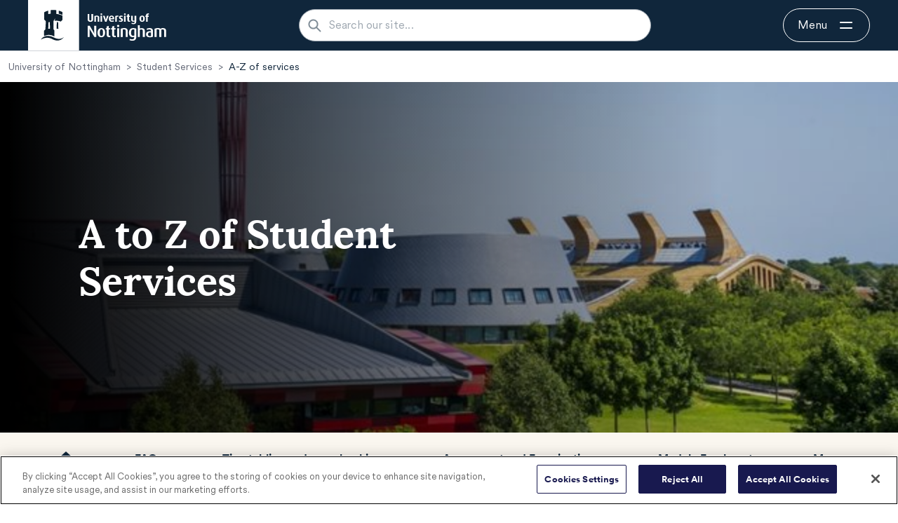

--- FILE ---
content_type: text/html; charset=utf-8
request_url: https://www.nottingham.ac.uk/studentservices/services/a-z.aspx?GenericList_AtoZLetter=B
body_size: 119146
content:
<!DOCTYPE html>
<html lang="en-GB">
<head><meta charset="utf-8"><title>
	A-Z of Student Services
</title>
    
    
    
    <meta name="GENERATOR" content="Contensis CMS Version 15.5" />
<meta name="Keywords" content="A to Z listing,A to Z,services,Student Services" />


<link href="/siteelements/stylesheets/2022/global-2022.css?version=9588465" rel="stylesheet" type="text/css" />
<link href="/siteelements/stylesheets/2022/global-breadcrumbs.css?version=9620737" rel="stylesheet" type="text/css" />
<link href="/siteelements/stylesheets/2022/responsive-2022.css?version=9583845" rel="stylesheet" type="text/css" />
<link href="https://cdn.jsdelivr.net/npm/bootstrap@5.0.1/dist/css/bootstrap.min.css" rel="stylesheet" type="text/css" />
<link href="https://cdnjs.cloudflare.com/ajax/libs/font-awesome/6.4.2/css/all.min.css" rel="stylesheet" type="text/css" />
<link href="/homepage-2021/stylesheets/style.css?version=9578931" rel="stylesheet" type="text/css" />
<link href="https://www.nottingham.ac.uk/etc.clientlibs/uon/clientlibs/clientlib-headerv2.min.css" rel="stylesheet" type="text/css" />
<link href="/Homepage-2021/Stylesheets/header-v2.css?version=9626332" rel="stylesheet" type="text/css" />
<link href="/Homepage-2021/Stylesheets/footer.css?version=9549158" rel="stylesheet" type="text/css" />
		<script  type="text/javascript" src="/WebResource.axd?d=PjUm9HYMtFaBv1w8LgD13UIzsrcgJRMlHl1KVAzF2AgEiZAQn_RB8q1D-OpipawIamHu-r6UwDtePXpIVa2V6pnJ_gcL_OhkiR9WkXq50FLfVzbD0&amp;t=639039886149830248&amp;build=171154"></script>

<script type="text/javascript">
//<![CDATA[

if (typeof(window.$j) == 'undefined') { window.$j = $; }
window.$j.register = function(name) {if (!this._components){this._components = {};} this._components[name] = true;};
window.$j.isRegistered = function(name) { if (!this._components) { return false; } return !!(this._components[name]); };
window.$j.requires = function(name) { if (!this.isRegistered(name)) { alert('JQuery Extension " ' + name + '" not registered'); }};
if (typeof(jQuery.fn.setArray) == 'undefined') { jQuery.fn.setArray = function( elems ) { this.length = 0; jQuery.fn.push.apply(this, elems); return this; }};
//]]>
</script>
		<script  type="text/javascript" src="/WebResource.axd?d=RY3vACOQfBvGVbkBeDzTFJvXlnB8S3g6WaoyVowb17X6rRM1JDjhLLJ2Vwrx48_lixhAs-_C-n8Gro5fnLqgCjIuXypZ9EpWVz42gveERtNSVsxO0&amp;t=639039886149830248&amp;build=171154"></script>
<meta name='viewport' content='width=device-width, initial-scale=1'>
<meta name='author' content='The University of Nottingham'>
<!--
ControlID:GenericList of type CMS_API.WebUI.WebControls.GenericList has set the maximum duration to 3600 seconds
ControlID:__Page of type ASP.studentservices_services_a_z_aspx has set the maximum duration to 3600 seconds
Cache Enabled using rule ControlID:GenericList of type CMS_API.WebUI.WebControls.GenericList has set the maximum duration to 3600 seconds
Cache Page Render Time 18/01/2026 15:24:13

-->

<!-- OneTrust Cookies Consent Notice start for www.nottingham.ac.uk -->
<script type="text/javascript" src="https://cdn-ukwest.onetrust.com/consent/8d94c393-ee7d-4ad5-95e8-bc88408adffd/OtAutoBlock.js" ></script>
<script src="https://cdn-ukwest.onetrust.com/scripttemplates/otSDKStub.js"  type="text/javascript" charset="UTF-8" data-domain-script="8d94c393-ee7d-4ad5-95e8-bc88408adffd" ></script>
<script type="text/javascript">
function OptanonWrapper() { }
</script>
<!-- OneTrust Cookies Consent Notice end for www.nottingham.ac.uk -->
<script  type="text/javascript" src="/SiteElements/Javascript/aadatalayer.js"></script>
<script  type="text/javascript" src="/SiteElements/Javascript/gecko-cookie.js"></script>
<script  type="text/javascript" src="/SiteElements/Javascript/gecko-form.js"></script>
<style>.async-hide { opacity: 0 !important} </style></head>
<body>    
    <form method="post" action="/studentservices/services/a-z.aspx?GenericList_AtoZLetter=B" id="form1">
<div class="aspNetHidden">
<input type="hidden" name="ScriptManager_HiddenField" id="ScriptManager_HiddenField" value="" />
<input type="hidden" name="__VIEWSTATE" id="__VIEWSTATE" value="UlcrobBXXeVKXCMKihHa/RT5ps64aTiBnqk9i7X/lB5AmkUIa/QTufqUVWHXdbXKAEjj0gfJRG9COUDYG7pgQBByhDm/KVMLeVY0YgwtpwrAFpcuxpAyP+rMB6Pyq4EnUqY6AgGPTAOxyTPT3Q+V8VBvmhQAtN+TyXOWp7txFb6feMv/u3SAEOixz4Jd8MWjzmT2xhYsZhEY3mKCn2t/5zS09Z6vBJPQIC5I6ghiakxbwD1BTZmsMXh8Ei4mmckuHwnMAVYsoaqY+wlHu/lFp1i9F3ME1qIJewykr2L8m9M5ouGpXRm6dT1CZG+ts1TXz3dSBNFoyFL7SSPqGr4Bf5J6YMmZLi2gwKbC9LLLJIgIwWFTNvcUKIrfHBbXHPzxuZagCwT7ei/ZjlBrIbJMDNFASddbhnYnsEroek89BEkUizYWowB1vwXH8p0/geMcAVmzL0g3YZ1Sfbiu2DpOGymI/NTt417/QpZDiNb7Kf7TbV4wCGbIltsoz8Pp2hOnmGR0puWn/8d98WyrZbGql19MWHdYyTamcwWZoV8Iwc9puDvotN/OQySIMqRohyyU6J4ItICVkqNghQ7INuV7xlDzYw9YkhBmwwuUsnsLwb8WuoK8FvhpPFIgNfxlC/[base64]/dM2x8Vl/bFUKubVx1R2EtGwsu/X1lGPfwd0yTkMynWw2CAZYFRLa9OMARxNdn+Z5AOy/ajpq6EfH5LAKhdYlGAgE4vF25wZ+yG8HGdvc3CTY/uWZvWxkjsP5BEetFqIJjVp6J4XftOjXTnAOZeVNt5qjJGivlrXP5Rn6kNp+sy7XEj4UrJNr9QK6u24vIdWYve0dDnoENvThkG7u1iZoV6JJEriLSYChwE+4uEJ4+D2n8Gco262yWeT0Uwx0ljEy8OMP2sihlvrqknYRmjx3gigXx/yCFyAJVZuUz4afHVhtajjzJ1kW3YvDlJinCoDaxiAboKMb2R89wJYdK9hMaQCZqKYQGhTGJ7iDr+Hcx1cgqlB7KVs1+hE6GcRCOza8GZVTWe5um1Lboe5UppewhF4Er5qmW1QADy6CzLIbCRGTkNXz6XzjY+j0u1cU6C80kHrHq/T4BA15EpIYoPI2NFGweio/pv/+j/RK1P6GNA9et3IGF065+183BnXdcOJgKj1jYyCFThqBnLD5PfqEzgdeCAxw8HBoC54+0CtFBYwFxCAnxl1Z2GWIjG2oV3n/Sy67+Pa34+foy9BzlllT6V2+go0Dk8i/30fD9p5KhRqyiuTL/F6BNTRWUnchA76KoRJUGkKLJIPD+UdgNvcx9dfH4Dw+MlyJ+UD/7j2Ull6mr/eIsGWEf7+H7l5QTEOop+JQbizgGL8KfmjOTX7BinPqTRQJyAkZnS0aIMiLqrzgFbzF0wD7xvsxhaX0J0Hjta9gFmzF74P/HePyN2r0CCxwg93dg7dEVMy5JwVcgp1bQAU3VedlxnYpf6laVGPN6VTaRon09przFfcH+uF8LWosFpMg0YzN5I4/bb3xFIfpTQKnUbGNDQ2K9lP2AXa18Z6zTD97abl8KEdq/pSgea7Se8saJK4gGnyYWqUuoUZa/ys3NoMgecaObTWRxzUWDdVoEhLdd6f/oaaDMvd6wiV3uHdM0xIYb7VDf11AZpo6sKV4tbbTEBfQy1YbWLJ7SlS4oemPkfcBWz5O77UIhwZpXD8XPPMmu/5E626kHxE3G6gUiAaRTVbanhmwgd7mxMt9u31ZPDvrfoGv3u8FlOhqD7ZSyzlVuSP3B7IflXG/KuHBcxZMJ9n133t7eBrvOalRSy+bz7Ov1pZtolhKfBe9tSb8QNvem6ekZ2UmGg3OT8trdIzAnTnaaoUERPfeaZEDxNrquRsfKBjjG6mfPP2TD7gDmC3RSTq31U+Qdln/nMkO2pKL70vsgplzkGw5bHEDkSFPVwBoRgZsEdP74zen+a6iG545XKv2lY10vHtJ95CKSVdH9rlg9q4isZGCWd0wXjuwO6IUwCCZUqITfa4E49l9ddeGWN6i8hxNYBGHSqBf7cIl/p6WDPC5zT1jyLd89j4YJvD1o+rfBMzZ4HzgQ2GGuHaagytdwEs01SWpQWVwIxTWBRaKRLNwLY4uhfVYJ7n8Bdwuh23CTPB4YcgUyvyIIStZs0/[base64]/KISj2trIprCmTYuqq2Tn+uY1MIMdf/BVWHcV2J7YJZ/[base64]/[base64]/yxGi8LcJK7115we41AxiMiB1WSmWYJzog5KSGILIgCaDe8yqp5ximrRskn/iJyCNQqjqw85YPV6dDMv/QHwpjCijuGDO/Ob31d25lT1khW0J0VXsr8wFvDa09SaQAG/F+Sqb52ysTLaksfAKsC27yOeQSVj33XzYfFalPZQw3Jmyt9kUGKmrK7ZbBICvmgJswdTmU9gkFtpagAfa975f4sJ/RPSVPVylR+XbQdHutgMkaWeES7erk0Mi89XaxdYhH0QBsX+nJPr5LKZzXzft+lMT8zB4xYnoq5B93mOXsus4MgUh7IeCmFdQTdlnRFWR6QtVaORlqOFV3OCstbGdS8O89uKlB+zYAwyy3jlqIZcI5SE2mZwGufZHCN3xpSNPTD9S22IKttJNULy/bDehpv7fYf3BovnTy1627ReAFuXtzkcUDFTeksJjNWTbc8lM5VmeFYOHDPMNB2bXH1zL2qwSXD7UHPsq8BvY3VQui6e00L8NXcjY8/kiNo1TrZk+yNtCamjqa9o43+ZRjnQVS2eJEFaSkKyCCmhkp1NfAIrL4vyKFWEwv8RyZKZ3KR+FR6fWwP2kSnqjqttsgQDCmTyRn4q8K8/tmv/Lx7/4RD3U8GFJhDUS2a6Wes8ecfIM0pjhdyxtsZVIjEtmCtZFLdCdQG3JAfMjlgj+Iipu1ung6fX0u/rGd2zYva5RKBFbF2QM7gmc7Z0pg0VsalNhM/cr5BpUzPdlxGlpls/c8EjI9XYPWdw9KsXYBJMkU49iqEAOF2iGvsNb+Le4RiJYBMFcQI7YzHncYVLxdfe7iUTV+hl2j7FuPzartFSUrAMzbZ9748kYiTUXpanMwnWrkgewm8ctoUssHB/gmvhyCqAYJXB6LZ+rz5JdiP46kmCESy98LEkkIVLg+QLvjngS5m/wfaJS9Qs124wtk/GFPW/dEX5lDsBwYi4WRNHQiV2pAZBQ44K2RDZSw8HfUC9DsV+AaTDC1YCqtX6/NfiOdg2R3C2TIVnV72akFb9l+9oWkyr72sA87CIjk6nNTYfaKmuHfxuL0s6GIPJMkZT3GDvxmctAAMo2vD9FII9UzNGNp5RKZFdIUcnBrfpiBCqbVVaoiz6ROHCbTK1OkVlhF7wdEbP6p3X6ikvIIHlPLlv/0EesD7m0TAICxapq9CsjbwPVr6HQXFrtvXJRQq5pKwiPwJkrn2uzmgcm62SydTgZZfWYICdfXQ0dxW+luKhv3hBF1muF3IR9V4WXUOBrFD68/hOLeigDbn0KgTtXlqX73qPSa/Ow3+Fb3YqoBP6BmSc5c8w4QBmsFamIwCT9a+nwk3WOToC2cGmOwpEfPP5jzWt3ejyMQmSC98dtpvShRV4bJ4dgLtZ0/kQnjr4Wo225yW3TBVmlwN7e2SAceS/+LtGKfu3zmxvSNrOJlMfkzIFBgiZjAJrsLp3Dlonm2f4U65pkw7jA/dDZ6VoIBPvAwjw02isB6FW3kdJKNRaoFRkMuuLxapIZZaDLnE30Alws+h1Qgqk9n7oBEE+M5DZEoEymbUj9OCEGPlQz9fwjjEIwYfwnfO+DP4vQxE0lGs+wRMV89SrEq3G+fhgKNO8mciMjtrcLFUbVVsZ+HV0GzyspehzVSdhWdqFBvX+1c1BGr/nnagTHNjQPEyDZvPUGOcfiRWiO0yH89P4Y9cMX2nnzfg+8AIRWJX5AL2Q5MP/ulYzhC/2ZSf4lQJUN89NcCI/[base64]/0XIDAGC3r/k6kZgYk1vCBh7D2W8nx79dllT4ccR8ix1mZMe5Dr6SGoCnYQJdvwcGnZL6atbuOmofbpR2rpEGYT+THh5Pz3abqm5kp7RjWtZp9xU5k0q1D31PH7Gebpbt7Dcj+KZ0o/l7HHZcZs5RqY+FgNR8cirFJwyvMtxYkwv8+YfAfRtp6J+B/ORb6WjysmcZ60+PzBURt75Wpc/r0Q58+ERsfoII9zdk8AkKTropaMEGlJK2wTtKGa0WgPl2iljdm0DlJ9ti1gRxyHPC9utI0HSfEBAdCiIwUyGiUwjYXBovPle3w9HX6LXgROAF9r7Fo2hp0NkJEPM5D4aw/+ut/edHi0twZyANeF1+aW0eHQrGc/r1OARFoZRDvArsHuKJ/Yjq5f6hldHBj7lVDDMVtw3xN1E/MwxcAooR0/HwFtxlpsSeKBQCSta2J6x/MUUGsozxJdANEsOsHebnpBcGQ+Rbzvpet7rZgRY2JQ1WaGSxN7GhDxZyh3Pf1b3/1UtxWBhaQcPlKe4mJyKJl6k8Ddj5VhBz9iLrO/8HtDjf47jAd0layN48MHmogGByqcr2wnuMMcC5rtbYEkqal7Ga+MqfZw/gCv/WOjWt7il28iRf9yJZK+zLpkpueWdqudFkHD95w1/eZHNR3vd7tjvT/b/F2BH/TnbenD1we6k0ygzemmnuBfLmR+2NjhTdIMkSrW56DcALt15NCoABQyv/gsBOAEvGEOCiPEttIxjmGtyxGOwkcmqspJDjJ1BWGpCcGUPAVeV9SCJSXXyZg2hB0DPv+CH/yS6WHo9QW59fo3NymcgV9uYNWd+yNWRH51onvJbM78eUFlLjbPUBbz+qT9c/IxhvNqaIfxwZn/7bMdMg8WAXgEVRbdUHB18AP/Z6cuELJpZ2SLn7IVGo4UscOgq2LXxCfD9UquRt7NfKSVZnLBLQ1iNTVO/JEtfoTeO7CTRJld+8q5tnibvM3ZlSomQDwk4WGhtSVHS/CyoeiZu8VL9VFfQGi0HIwccEkjBCLcmHpeAeWnIdtPc+lrHub4XbSSd9okgIk1h0yZ9eqKwW4FrmVReVioNoRw4S1nxJZ8LJbEwjcEL9pr1b0VHRqH70frTorzbqcVU/rw3VsBNxC8NU+CN7e6VVd0OMAEftacugDg4/ls/Q2fy2IvlYw2MjhWnFFlhWBSsNWLP/[base64]/VlHU9Ubp8iq4dTdksxSmrrNoJ0C3O/2eLFVqxurdMuLLsWZJJpvCFZW0v/GexwcUVocXiwZ/CA0T+SIWaemPCvNULwL5KDwHX8btpWQ9QV/[base64]/6eKMF48bUDFOwrS6AaGLdW/zZuJc0/EradXlMt2ywosEitaqjgsGpb5WBb0Tgjfyyqko3W1NiShaXD0ImhAIjUDXG4Uhqou3w1m7QBzQHvuBVwhBys5ToUGqLZLsvnJ61B+7sDvXuBdVdDJG7B7iyXT74BwcNVcZ6PZ66FJF1zvi2TSsXAzboypM1n28Jha2wYHJ2YeNY4qWdPcuCHx8wr+xl/yHccSconQK5wKrqkIik4GUbJfA0j/k+xLB43j/ZA6EADr75FCnjvNBYU+OiqvvYPlc4wHzR0uWwKxtVdt3CZsmozYHKKJAc2262d2CAuqmDFMfUq81HyhLwS+d3FW+EZWVUxKdf8yRIWxGMP68H6kG2CLW1WcWanfUPH5akwKvXrwsNEjQZoIs3zoHIZXOMoF5Igy2TSzZy+2kpz57bs/Xgaiom1vRmwAUdVRvSPNmsUPUhd/rnNhmYRcMqbKqDhY0D2AGyYyPn7KRQjVN5piOVGjUdHk7HwVVt4wamddc2CN3FSIe/IbI7tly9682VgVYdKAKqAMwB7VPHWrBFuowwLH2CJu3XAGs8fCddgumHHlcHFoDLqSwAUuKLLrTCIGs7rQ3cnvfhLOxiruTfOgoom71dKe7TE9wFuoNgzw4NRVmJuELqOz3Lw3aM7mmdFhpbq7fTsKUiIMFwyHNNDQcMRCQt4PZ5TOD2HxSqULTkmFderfcf/sx+RXhBfW0EnTSGECd0GmQE7myaeZhvAsBrvnvkaGhJrn1b0dCjV1BuGhMOHbE5p5FbkVYub5yNmQaz+gWrTfTrPMQdtruflmTfnoFEYge1DSwRXl9c2Uf3VXDkdO9ZfMdBS8qmEBjNC7mw7+Sj/S8TKpPcbvs5iFio70mVgmkQUgwrgTwgpLdoT4sAa+Gm70zN6On144fQUTrSPc/F0evq70ZO+ZX7nq5dkjqr/+0YRXL0dLrqbpXOnF4b7uCWQ1HjkaCdJvYHE6cDycNr3awTE6myClaeDxDbWuH7xTlfdWYfq2JW4ZQSdonIrEJ8yN3lDN5OKI3uE5C/QgpW6/a7Jitc69CEJwlCyjTGYpbw/QylZx86FWpu46SG8HAADne5aEhy7w5898VPWBiJxSkgtPBgusfNoBXIK9hfqjTiThiuDSOeuqMv0op6dkqWnoSfem0awX/[base64]/IUVhjT7S4uvhL/ktkLC5SQ0vTTvMq7IWpca2MkQLsnrFw1IiEtIcQFJELOGI8xRANpt20GBVbWjqVjX1ieNh4ZR765XGLGJ9WTK2rhCsSX5kTq3HqnxzsmnHtO1Ee0QYP5QtoDn4OFSJE5t4O6iDo1AFPAFA0h8j5rGZk8Xd+z0BnLJb0pExsM8UTk/OIerveTvNI6psm06w32gCwPoZtNXx6pp+VJazCiYwMG1/ZqHqOiUmKdaRLdSZFZ+fBN+XQqRrPjzRG9rseL196sHxoycgnsl1PSXmfHPjyW0SyguzuP4WIrsH9MsstgUBCT1J15sMXDkGN43oMef/bRFSpFxANATUh0PJXdSIglMpDkcG4NmFJGspmqFbYMdPJtVdV2o227nbLRxyB6GsArdb57Aq2HQh5CSNZjpOdiWsA5KAs4OGKO0nw2oa+uf1I20gTHKMSBxbzdGliGPHxagvC6yYt2qCPNk+My6q6zFbGEt7QJ1jCs0UxSjPMg8YBMKLrVb4zeTl5K8Uq/W40ZmUJXbRzDo3dYl1YkwL3Ijg2CCmeM5Sc5/EugAd4mLgtVoHcOXJEc0sxy4vvMEYRhLmScyNvYt9lWHowUmjwTD1WF91VY/yYPSSsrexrJ9mJS1T5K3PafjreDn63VF1E4TKASxKRnK8Kib0qUzFdLafkpMltSb76il0eEGePIBhu0f7T/l797a2A/26S0zu5JU9E06rVF30yDQERvLv0pzlHigBIPXl0C/c6RkYuNFOvhIowiyGOxfy99UvPM2cf925UGKKXYyLZ3coCGsAtiJsCVG7AbVkYJUM+DhEhk2iGePKqtv6+FWWCL+KSNXyTS/vz/0fmWw7hw/HY6Nkp5bvwzqeQ9F48dbaqpJzHTkaGrPLC/EQuF/hrjiM1zKbXc+/ez78Awj19BFLFgI5l3p0rGpG+4MKhyckq1ONja4G7xyhD2aAFFBbQiz3K7/sqtTccQtUdAoi+PA5f9nnYfNgVQLMKWxsda83447hD9mkWdHlkF3oGZepMGo7X9M/qgOCxjJXqyNMG/+PAephZS616ouIk6OKGRA1T/swAKJQAtknC5MvCltXCLznffvJiN0vKkzoGOdXMJ+xjPpbN8liAk8LlOKQaYJMfZ9TlN/[base64]/onGOos80ru1WaSkFBLKJUC5TzsD0tVvOhdDCOSLuv6UEZbBljhC7kaU9axNRkUX8Bi4aAFZNfYEVfOL4oKHjmVj6N3gOo/0USnSGWap2MFHvfvZXnpSEPUyysBHQwSfFmZW705pkxPi1UK8jEmGsavnWX7tM0srUNOWSLhjUhhzzVyyTFbZ/9W+EO8ZuXD4o96II4RYPEz41+r1Wk6iXGh04/DGqinkjHjSIhlpKdXpf2ixf5Q1hz7tlsdXkf8ZvV55O8HXlofN/+SW8A5jL/QUIqYkWmUkNdcvkLWe5Ven0G5JWT6nL0k9r7kVXx4OO9mDO783875MgOvp6IwgivV8NNp//MVqUbujjnfx3LkonhR+qiu0hr4BpNM4MAx+xyRJI1IQJPGlx2xB1t2DwjMe9N2bIOd5wi0rlsmBOAeeKj4vrl5lasQB+KcQaA1CpqKvuAOX0E6sWeAGwx9DUZoN6c47afLOH587lyZZnYola49DCSPqBMjcs/XgBCUZIUGI/8Wl0b9A5G84D19y8SrL02BLjAitx4RbLbGimmbWRMv3Suqq1uHC5TeKvZZ0XdLl+zG3QHstVgiEgTk+E0mdLqjPKfB+/EfUTkWw5sRpbcs8DcPXb17ImTsnDEG3NbWMdbmFrcMQfBdbRV8SS/s6RoohWgzrq3XEG+teHWpsDfOZxchyTwCeTZRl8F8V1A7iTCkvklN/OdT6nsx/vF5D5N2Y+3kNLe40RfHwlBAW6v/wM1O4HoLR4pMBgYZCLWfOFq5lZjE8ez0QMDQ/WEPM9LYco/NEB4H9aAd4lbSym9q51aXp2582ILNtIhkkPzeKQ7LLZbTLitVzrN7Rt5ijKa0zsErvl3iQJEPJL9nNaGe9nscEmt/Rwe37HlCB2kkpL3eAlZeANpUNYZDI546rb0Je8zXCEqXmPt6EKTfvgGDJBShzxZP4ohQdNufdXzVyRSwop3gsOrOjx+bY7AysauErcpy0NQvO8uN6HA0c5zHRCWTf/0DgYphRxkkJVzJcb2j8VxPn59YNdywMiw2YatZUdUt6XMGHE2WTS2Gjef+vyi/adntwEPs3VHBLW/J5e5+Xp7nnInpWzTVajdArqm0+dEtDSgvd57p4T/LuQhk9esdMeyO+aM6ASYqfgZy26Ey1AaKhpHcmLQWM0xnEycpkfoOpGpxMWMorK1PqoY1XDZkwa2v5XD/aPGBAmQw+ByKLDpul5S/WqUiIHJOP5/l9ibo1tfsJ6y+itdKgL4Sjz0iTiu/Lfp/K1UqIGuqN8pVh/jIRrJn8KVE6qhcC8R32KURNCy5KuNz/awAiYLec4rpBqxAxpELtufdeDNQGOxJyBDPZdB01IxvzN5dNrWHge+oW1/CA5Oz2rq8yZAAjf3Oo66MbZ1Oer54vrhcVhr4aQa/ZH8MgVAHhxms+WXKr24RMDqKbtILnqvL9MZJoeKrp/LgEdP8KbhcchtCyVK85O/m0pTlCQUTUC6b3hsgxPckxQRDHPzKZz7mMr+5ErP4thjrNYvH9y3QG/NrvrPlQ3cdxoap++Ce39lNDPadlXJXq4GB1wgjv92pSsx2v8qpZ5HoXz/o8IIXuQd7vAbrd3P8qM4ohQf5GLxw1kUfh1+eq9Y3TTBz8RTlWJj4DB3OFXk8Unn0+AycjNkQbptqtM3VH46c+qbN90P5ccDEnHV5p18ENRr/q7PdKpJPOJHZRhwOqC9j2q0nKaoFLt3Q+5qlb9iZVldfrcaMsmRNE8zRFOnrjmrLHUVn/w+5RBq+qCVQnjzwdwNaC48RRmWtdW4uOKLZ1NNA6U2pK9/M5DI3xn80kZqY0SOQ3OiaVQ3eUsa2eavGD98nQ7Oet6jTJSObY6LV6dmmEQAFx0+Q+nCx4Nz1/CbPxII7UhB0XL5S1LstBtyOI1Wgh6BB/0Te/OiM4SL3QTtflpgdkjS1Mx0sD2SP0uA6jWuyC5iT540Teq5VLGQ7EHEJv3c/3m/BPnhsRfNmFr2DC1GFVN2vJQBGSOzHXH2Ejw5y4rNK8MiX/IVxl6ClRjKreTsu0PI4mehgaDDJU8QeCDQKbKp/RJjyHDJq8Oy+KVADA8qpWgpqIJftkC11Q7dIccPGp8GfpbJzp49RXhpDnQ0sA4pzcRl8Ubr4Cuc15xAPmFdLvW+XXf/GL8bxnEcJelRBR/qMnQ4cGDDvnNFqKe7WIXwEJWwbCuMS86gK7m8CnjWAbKzdxsrB+PzRtdy70a/3TIv+Q57/8OyoRfRLyImZzPinsGHAd7uS+mE2UUo91LfMD7ksp68PAZKGEYj1qJ0B3FcjXPRVgAdi+BxEbvi5ILKr9BOCGvW8JR4RnPpna6Sly4bdVVNyd5dVSXiCRKplM8eG3WSPwUuI+pnnpRSuCxl3fz52bJQtEaYgMlj+DsO/CdgXy8NMhPpndUyCAaBG64tNynSsFPS0+K8vIfqwqNT+KAocFyM2YM3MK/ealUK4A6NOHwcDf81guPsAbV9ZhsBvnK8LYki+RW27/qTHqc86K5OnvbIkhxl1Y0aHDtPKne9MZKGmOCHPZnT6f2V1UExph05POO+ME3jMc7A7TL6vZW1ZdSOALErcn1eGSgI2P5E8w572+8yIF7F9VdRxyvnJ1fsXI/MJ2r95pWpqX2yz4nb79AujZAY90CwY8n0EiDBtlEsZaVFJ4ZjVtRr4R/UMsfLuxp0bZlhLt6wK4ExGznLrI7QLUCfPehx8BjGFNIrJffxhBpG92k9gadUDM2kN2nnG+ino4MICRMQ9JGZGi15+ZzFFSOVyn6Nw+uADswZ8dPEvAkrD8iwev3t6iDrWB5/onzWJA4OapDFER5Miy9JRpNcocbN/qTdiq6FIv6YLW4uNwLpC9qmaPtk5y+hY6rOa5rP87l2s9Ul1ODZYCTvlN/Mrs5WLomcFbaJgSUCFsa3sr1f+aNeDq2Talt+llVwCfXPCLfobbx17tr4MfDNzda6cYB+xvOAz6XfDRs/ijySWZ+I2s+QevqrBtdSQ3AS13SRcnqtzFIhk3GkLoomO35SGAaBdKe5Pn7s4brOgU8qTf6RRuXT/44DDOw74UyMNSKynnlyDo6ykNLo5YqCeXsG5LFrYtb+wdp7LAlqwEuyhV6J3JCuU7Gdl0lkGMyumSJx/WnIrzciba4dtTf/ViwJx5P+9YcUukpUC6SvIswO3Ep6GhI6PXMEdyBUbOVF6OYFwmjLDxi6SNEzhqBrLZ9QPxPzIGEtSVulH+tpLHq2K+Dacz8cJAfTBmysjE7XAs+jxndHNwzj0RNkMIHkyn1KNotyfVbjXfLloaI5k4LCQ45K0XuDPqEu4Kwwx/IRbpAPliKLNo+Mr+cFbGmhxPTcmWdb0IVrKIuguhiog/3fCnYV93dXmY2Ih0yPqrgsf9sqH3BZcsJuLUmIkpnVBpdwxRpPaZeBW5B8muf6/ur0KaExCbhuo+Ilo0Zf1Wbzhes9DJcdwRju57v6ICzRgkyFFtWKkWYPChlszacem6i45m5ayFzlphAzwoM+KuBBSiqg6pgctziJv6pGHCoO8qg+CPpI+uyslc7f2goHD/6i7T7wuTJB13Y81mwhcz9StXFk963/uGw1+H1cEXeZazjjzKnR5/dh1ClF7OwNKrsAuVbn+rON+qH/heZIQnvGlzQu4APTKG+rnxWMjthftbVLVKTqABd3Ta/[base64]/mNjBdeafceLgN6Wossr+JXsWfxNrmcrL2mjhu76XN4vIjHE0F5f4ETMNu6SMmb5/Fzc5A6JkljBepQFricbmrIkANNXtf8wVLX82L5h2xbMjuoazeJNw19g7K208omGdXHrT/wKH1k4kNvVAM0tZ7h4MlRcvcvpZmWKMxheHDczY5ktodIYGVOMQy8IPkYO3yNfW0ibe4J3IX8RSzwgVbw6JFwXInt7Gj1KpwdXtRGeyNsv+K26bacDzgyBYclxj+s+Qtw+IllWmJKEgta/3GyMg2GKFla1kEhZiLw7TVKanwMzWSZfugfOGnZ1GaPD8x/h4b4JAdAQmeOn0OhnLNaCtBkimy48QamYoBnnadjec6QXd1gC7SQJ7SZzfJQuAEGKJq7tc8vrbMNaC5vXYvpt1O3C+by19frKHs3efIUn1PTB550tOXLJsRRcbc6xuSXZQnW9cqPpnbLaiiLYEcuOo13G63D2JVmkgGSOaF4COlQBbPsU6ZYE54hyMvwJHXLOVSnD/Yu6WxvYR+sCdmCPHdrIkhKDzp7W1iMxZg7P7w4QIyTnWqtn3V2JaAJ5EY9cm/VkD08MM6FOH6owpcM7k+QEN0wJ++5iJQadzx9XwueMeRXhJnNJ9ib0b/IFIwvoMOk7QieWI2tfn162FnCYdQU29KHBTP0VkdSXKrt1BufgRGqF/5q+76NW8kTRGsqVWjqKFOr4VBZRYy0PfH1Fg0/u/jX2IQlTGcfUqdodDY77losLR1StIuSEQP4+fyuBfNEY/nTRdnUZjUgQbNN4ZDC+NrZQWySz/b8k5aqPT+DH2h7mQ0W3stjtk1G/bk9khYjYEfUmOSLqlVrXF0GohUPl7scz3fvo/Ui6JdGl60cVM5K0G3+rXiAk6QGjHWWfhP4DJ85TiMGvZJG6e9RuyLJ+CSW/MIa/oZLZ6jdYRUH4f33XlCZPQifandEXl132S7l4TJIfrcq2P/5oFoW74DCFfefwTVZdij/8pPatpSELa+mBbzPnItjoOtjziM/nrFK7a1w2UPc4/JeojLhkioqZIEgAqhJUweNIUrimLQjyTmZjzxDjWONYAW6g9kPEdCMUpJ8F+gixWTLcra5hYqncQcngHzh45P1Swf5aBgNRBV7WXlN4rFbJP9nyJUkklkZSWqx1t9y5u0P8isptdCEKDtlKZeRzVwB+cUTlxnAM0i4q4T1YyoVwYtszZEH+BEzTJnroeRW+F/HiAtwwC/oeruedKInEti40FQbQmFudiUno5ULlrFAoznkA5AffvamdAEN0FWqBhp3mkPD151+Hly2RkNxhgMiDfX+PQsbHoW2sGeayq0emHTsP67dntfM7iXzr57FWwsSIT/ZPGcSV2TD89sE2kWItw1rOdGatd8RUiKzcy3eUqWyRJ6gXx+mzFEaZpfcqmv7qzw3MtX5ZN/WDYhdWlcNHIo0pe70ycmGbBFzaFTXONWa9EB0GhtGqNDSEGjb5bW2t2V5Zhp8RorI136IVYPVj8hkODeGqvV7rFXopEdsw9apLgjuCUO/VMj5AngIeHuwHsb8o1JSn44NgT+C0Y1P8CHa/O0f6c19+8woQLc1cXCJCZyY5FLouV0dxNBPG52geZl8+QLP8GMpQJHU2ipp2OVUeN0RlFPcEbzzk7nJu1ud7rsWglQCp15gHxzPmfRBi0yF4eOAjvxNVRtJLp2q3+GfacdUcrOY0mSTIAR3/w8oioMfBNRdNHVVRXlosMMovmZb/dm8m5hp1t0M8uLs0Vshfk3zDHD9XetG+klICTEHMkTmjEeXS56Nsnp8B8RZ7AGYMGFnKRP+D9ggWoopV0wcEroBvgGa5oKKGtncU85w8xSiIHa1oN3ryDpV4WgfW595eYsUMSEN2bvZj3AFolNP4rxGS31ziL+kyPnnaxbwtX7nOM5YAdOFP73ZNUoV32uCcJPpkI/M8SSrkMHPsiWN/enbbcNkrRz8LhlvVqPhtsuafLCafU1L628Ov+Xz/hP3GxcdiaOTi9AAkh017OJbaXuZDGRuDbCDdhfPNXyHl/r6jemTCXiZlPABrtzZcAe9DjZ/95dd7cfBGsfNFNje96N4diDUOYXOf5bgvbTlAV59JpYrZ2tdNmv/9vfJLSLOHYdyTfAure6Up5KNxfEYYfo09wzes4XDueE7aTnsjx1VV78THXJWzg6LfHL6p4f0KN57k6Q9McZeMEx32vEzv9cpWfSR1LL4d/lQ909V6EqUQzqN5z1AWEcpdK81JT0ENhBHB55K1kB668aK6iIypKxvtAFTpEKbLdwweMPZ3WLSDWfMNrzYDi3xE9/y/RW0bpr9GQAsWrr9ephSZdsdvZ4VRF9jnB2TSXCsHK866MQ/odyvknfmFJWHOSyjp+T6H9yNvK8Hea1ZKYQaFyumNN0ft5GVMLpdqIoqxg7brqFvuUUbBaxVkc1pK3aAwUD0jqH/RrSCppBTtoA/[base64]/A8xPRnmtf22BZoM1BdhSTqQaw8IS1AbWYBKOmFB8KjEP98TdAlQzXLJzvHCE95cHrvilFT/P1pTB+HF7G6Caq4dy7oc/QY4DDzpUgb6KHeb6hHcHo/GX5dZbQJvk7ztWq0h1ogG/lPIIDL8PrNCxyLjpRp/o8vjl8RxjrohPhu+bTWDJdYLfbghaclS49eamTJmZovTaAVvXnxUo9OfPoHjUZqiXcYEh9JgadlFfD36e3V/vncEI1BH191OLttqleK7chPPMi+nObYBWWiy12bX5IxpVtGMxVs+tqwMO+S5+aJ8E3AlRI+3N/RcnuQuubKueAkfNGA2pGfkaTIEvzFVI6yTejl1N+41wl4F05jE5q80UDW4piFSzgVo8mMl1DfoxMjJ5/0pMTUbMzlOWvpl8520jg8ibFSq2Ln+MtRHaiMS8pnmC0BjLeFCJN2GFDTkpWcKS9ExNtqlJH977P2mtYnh/5wELkbsVCq2IORX43mQmkydqG3HUyI//iJokZ1W8OA4oxPOZhkmKJUgOdIkv7uXnfjK8EMlw59gH/nzu5gVD0B2rEZ83gngMq3pX0FaX4Qv6KTwb5LWKD+xnyqz2Ixjk9pl8jeVxhEhgc09uLLNYeBClMzNOLO00PBZfy1MZVbX63VPykE4z9UqbFv3Sler//0HX+eklzMMqh/ThSThYALTFUHiWZ/GigJmK10oQ0FDY7zKtS1H5uI3lDf1WEG0WN2L+YmWEeXeBx36+tNnfeIlGucPqsVYrnuHwSem2VV6s34GCPQCY3RB2/TzZ9rWb2khquKRRcf7UJfKZ3oQsYHM51+7Y8laqyxWpTAl3n+A5EOKft90lJpcuGKP256JVyL/ySq37yw2/KJ9WN+JzbDxraKIwHb/Y9Jy9FmOfMkjfjnagVdTL9/DLYkxgS/unN29m6dngirF0q6Cz+gX4K0F4tyzYrA6JtL5q70PX3Ht9hMway1xmN4TTe7ZEgDAY82UklyVrpk/NtyrOvxcqVTeS2891RDWGhsrXYUItnlaN3imCPFre4qs/MaSgKNsqKQLtMujibmP9h/FYJTtuniT419ZdyVGQ3huT0lw1Ay/jhKzmhdIiqfyP1VamvX1y/ex671BBNcFrhO0l8I+9fA4cJRMcRHz5Cqdq6o7zlva1GJ7KvfJxiOO9ZkwynOdFITkAWPgCWsS5Z4MpFHhVUIjPDjiKD7CNbVemma7REa/mG5L/Uv0d1FykZHOZ66/+F/9rBG/jwqFIBbq4yrEF7VFquHpBOOzQcqOXGPf3Ud0tSFHKsY98iEqYXTmTf9dQnGd62ikoNMdg/I8WvN6z/6nAsE0zFSXxK8+P9Fo5atLFa7RUYpTzZLDbGYHWkUJTYfX/8vqHlWkwLnKJdHs2/tgIDiSqMMnfgl+AR54ePxYkHiSXQO7A+QhFk2lPv1YrFMuVuainuncoBItsZ3gZMQfQ/M8OT8r3w/NieWhDiy0tz/IDenRsXi919xLwXGg1oqP0L6ON1llc1SxkqIGYmDnc6aDr5jkx+BXbdSkU/Yx1eBorsKcSszqKbNeVitslg0Dj2LuOq6suumeBhvSJ/6Iv+tihbBGFQ4I5CBANjn9bFhC3H/W7LNzF/o9Q2N23yU/54vunwYhm2faEqHf5Yyr4bqzlXXbxNEPEXutiN4oTdT/gkfvaC1F+OUrhLcbaN4Nrh7veXmntOgB2gPUpKXSQhHXm68LAFJAlcBLxQt7ybVzn0SaxvHtonIj9gcZ6JpP+u6q1PyAsWaBmsTmhoKJvOms+o+g/hHt8w7ynq+euGy8/[base64]/xO3tousar2hdRnjtBLM/G354clOOtKr9Gf2OiQPNtq84rf47XPnT/IE+RRSIcZbAOz6kBc787YvDco0irgNZK+mrq2kmy3hw0JN/s1eN8M0LSQcVumFmpAfafJePAFoWAAscvbZP64od86QrGByvLWPwPxEo1yYtjVBWjpCoblW2rLPM3UPcF146TTgfb44hZsfRjSOnt+cQrxdufO6cjFxW78GWHnbMAwWj3NeP2284Z/rbp7yAIYqftUf4iHqKQVBQ3IzwtSBWSomF0/adaaouT7vaPqc09P7Ys9EmlIhLcXMxq9WfHLcMl6C8SqUL7bxexamSe5ZZnmd71RuIrctnXh9fgDwGwsjIEae1uhhpDCSMaJMIkap4RBbWQsDD1g6sgUAgFGFUvrAWLZQM9UGHhY1zWOiNQtOtC049dzELNNfsZtAW7h8/MA86OVU+F9WtO0MkubEMazMRsWgcbW+9/YfGdZNuqaTnD32qCypBlmetvVqLtdOKVKgS6q4BcAGaC2BRphaqfpqN8vkgPYNSd8jGOd21fGUjQ7dWIK4LQZSWoQV+gYvkSfCWmMePbNyL/IKF+R18HQ7CDDdUNRF/Rj92W+KsSkLTmGra2grDZ7fAJVOKDMbXizQSlGI+vu9epcZDuT1Mv7fQ8EeQqNiAps0xZSvfBUTBNQpG7XoAR3qkAS6lnPLImIeWXucmK8IndSckV0XkclvRNNZKr/XxgqyqzczTb3CNlfCR39VoGc7LXl9NKoYqXxX7/PsFlPVLFFu77zSehpIq0Ar+kCsc89csOsyjSyzyEiSL42XjvZNuIXdOJYSaCd9SX1P9VKuMOfmZQDAP6vzbvLkjWqoVxNkUTCcoAg7j5kdA2WRsP3vhD8xW4DtGK5xn7VlWjyI55ueWCBTufx/5MFa0b2k+d/1I8DYGN5XOU1Yae5VDLCMlI7QKvE8WxB63IhF9sBp8YrXvApxyMst75q8L7EW1pWU5HLYcG88EnTqfzlvI7Skls3c4mfbJuRoMSrYSKeJHaIW9Hn+3jhLBADmvg6dRsF0BuYoOyGm7M1GlryZTIg7XYRTD8/p4G+gZCN22VkPgKnH05kPihlxLhYmj0PvLi7kU+9YWiuMdT+9RPGoh8RlHm5Gg+tEWGrUoC+rFHMG14V5vpPbYiX3k+LasrZe/G6xv2wqAuEOwufw6cyEpSpDBIpM0zzT+AAIaJGya1yZoFKgxKAQulDxb+4hHfeuWDJ/NSWXs42YQC/[base64]/bpxsovDDOAM7n07O1SQtdod6YWL1fMfUXAX1fA364mNe53TCzkGsiwGS6ujPZUOEU5Hcq0bsZdgCE0Wi7HgVA3wfk/eCOJeZzDA0ujn1T/85sDpk1r2wYsMoO2hwdcQf4RP6YGKdPDPAImxb55LUCrpra1qva8sJpcmpF9SFyu/uyYIxI7bsLxlw/oAgQvCkioFSxypqEdut46+CoWTUIHwtCXhPVaerJ6WShFWrMyhGPCvV/T2HO5bGrK4brDIWN0KCoWcy3rXrR0CW6GrqjVXoHitYq5P4Y5GfD3/PUnDgW38pOR8G145Kkofcd4mZqrOy81SYhC30ghP8BQ3Wnr5XEM+qqM6amo8WyVPZWkJyxY2QZsAScv8fbth2K5Oyr7/ar306Ni0PW7lO1k14TXoUzz39Tm2krsloT5vx12lBcef5sOiKnMRjcZF6TtjUMby1cNNN9P4P5gTXGRfLy/qFrktjmrwfWAwBbtSsobxNULJ4+qxjcqeYtkT4enP9zyGmjwwNR75lGxJMVZq4A6M+hMxOGnS2PEBkSdo0HszDS2bYvRTlxG8IhKiEklsGI1w8N13pS6WviOSatMxRvNBLzKlErV8MbLUluEfIb56hbL1sAyRuIFT3eS6etyvbnCO1nmH6JUfrvMhBYaqFRsgMGO/AnrGR4Y11M7PUqDWDhoV8w3JmJTY8307Mg/8CA3BDHGxkL9IVE+3XC51TAXRZ+0CW+li2u464usQEIAMQSwwW3sjJUDmd7ue3MUa5S/lnvbQOrptw9cRZhuNGWEe6Wq4UbxN2HYkUibaRr8XxPWsdlz3SE1XFOUdfXpuAX82HrlCOCo6KCY+Y7COkZql/VTBPTf5boTFCJoq5D5poUJmfgh1FM32yryOVCzMlEtxNlgK+GBTsXcSjyTrezMFv2zG7oWjFbtIZXTKTC6iYcqo/9kCTJK4DNzSrSOF5gdUngvgQe9Co6HYr8F3Hzs8OxwOWlimf+RDlUQmmY8puUs7ZYVw8ujALaDj0fZbCF9oXomVlUnQVOcOKzHz6HS4ejPrDdTebNyOxnHytmAyPLWoW2roFYcZMdOkmrTS0p2eevsQ7WClbujvMMo7X2MCEW4O/7Vhw0JX0bgOo5Wkn3p32kITPYhU2AMbrf9eldvfZsMHYzc3TdPgNe4HV/xtyiHwU++kz9ovtQdnlZ9PCzUBAZ71o7dW2KW6kxn88ejMAzX+gMP4A7huvpsp+OrJCYJjrS2mPxlHUP9cbQvtVBFwgM79Y6mRrbfkLX0pZ6tcTdaFTDiKTE1qEUNKBZiAWCyX0V8m2u7to8xsGl3UmPsbDx2theuYXXyiKOF5NjGCiP1Wzc3oWv+OT1v/[base64]/gIoDLjyQrTGydM9milislm9OtbBPiuIpGJFveEXrGf6G61LBZXkTNUOokCXhIaGcTQ4qRWtRPM/5CHUts+d+aKQZgSyeHmrzWdkNEi0uwKsL/1BIFOxXS5WEGbm1pju8ySJ/aIn2uGxtwZ0YeMgT7fc4Cr3RiOy+HJByMhrq0E/6ZPdC/76YFbTdJ0G9lkugPW5qOsxG/DEVzrmY1jNtT5dj+4qUs1xPoUI2Xf0SsdfQFaIviPNOl4hnroSpBKYjQB0vlp6qKfjMHqQg+jux/[base64]/y7OwFqvRyBbfcP2QmIdtC9VmO0FvRd3mEJ5I3d1Pp5eD5ABfLhcp60URqHFJok3eXx7307OFF93tJMdddmfoid5rqJeKKTi46gw0QH4sgOfBRQeXyAtpnhDWzhKdYp7jK6apIrfVg76odJbFYCTQEcG0pKDhGA3TBIr5/jf2BNV/fddrYW0TlV2pBquM2YLb4QVxSsX9PapXscorYX0VKku8w52ONYVkgmof7BRd8oqWADz1DYFeOCXB9JqbJW5N6Ilr20ffE+xcK1KCuSHgvCDStQeqt8pKeLhaxiu9x1O351ixpjSDVKYaDWiFnBNopdTNIE0pU/AcucZDpAN473Fe0pm2Q7dGvEDehLWFu5KzuwjfeksjNRI02NW9WqGR394kE7z4q4t8Q6TK7SfGGnTr+kLwgkkG/LBtZA+lwPSTZHeKxBXtsc/tHh93/[base64]/ftNGCealy2qvob9Kb34CXX6ZJcKJ/eHDkNHNJHyyJzU51mIS3Y4uR1iwCfTFj3u5jD4LXmGWFyaxmi0vDwjdw1JBxgIIEgj8Hl9LKRNT6UjZp+x3JZjtaYHlYF3T9sGUngx50wxiwy+RgnWnQ7+Qc2tosKU0Wu6EsOKw+W7mP8Ciq6/U9J9+pUCh+TVjfnuzbxSHyDA0/nYe7cEF64FSj/yTGouM845DVxhNv+tO/KBA+US8r1SfkPno1EbhjiGz/DcjbK4s5/[base64]/SfNtknWVUeuCD0O2jwzW5B9UIsyJIOxrPAkzhgk8aGTmGhb7Y7xZM3KLnUSfek0V/C8J7Hqze7eeseqPHQVH6IcDlZcQ2lY8IP4vG2dKmHN7lwpIxUhRlS3tFRfuXOAnYfiPonvGAgKG8ZMtOVGJmIb9ujN33TNdflAZqQ8qBREbSULlIv5DNVWiaLpVogKOrBoghgPur+BoMIq7qH9jPDLogRm8/KKbgdEFMldyp6fLY13Pv6KZ37/tfHn0HIXPWDWtM8GfYSaEuFnsdzsTWN/Q554MSO3o+knGy3CPeqq3NM3YA879EIFD5+dHd7bAWvY4vzxRuxY5968FP9mSbx/S+oqWwWwEJeGoyjlLYu1CwX8AOdJi8Zb/wxd0izYV+MF3rp8qiWmhwzMj1Yl8vaZ6VEOzHRAGlnOzkSRJ/Lt5vet/[base64]/OwrEHFsL9Gs2/4a9s5VfOdd67GjaN2niQet2TuI59o39+9rjRwuMgSFIApTsc08uQvey96HmNfD5rG2v4zEtlRxzLNURU8fJP1aunUGjSdoVbCK8BeIE8wwSPgCcy8iI8gCZgQxYyn5/bxlW+MfmAuFDAB83y8R0EkbwThLjuVf7oroIGptQ4fJAmvfsMNiRUEWyp3WlovaKxcSTbeFh9lQxW/Ym2a+sLma8mQoyiYziZLEgJcjes4WWguL7HQRlUpFZ+IWzY+ut7RM4+HXYMIfaNUWOHzAUWrahlYsTEOlNkYwTuEkx7RDL8W3xpXZ5hEIW0kbC6BycGxviNKhWTnnjqwUpF5Knb/ojok8iRGsaZ77bHd653H8UlCBqV2E1iab4B2L7FikiRc30axvGBBpwrlIEHucUIQ/Lf2wY1b1vL1hlGQ50q5QSyXa8XCJi67blYsLSMgCfYfB49PEexO+nOUWYVQh8F/XL+d6vww3u7dpOYfMXoQ/xSPyTJkuIBSct1nvVmHG/e5ccwi370Js2aTl0ueYqOyxanS87AWy/z9derMWak8uoNXLlrBWPSiSuZfxEgBc1w2Xk7Xo77GeFps9SQx5lXZ7EDhqWT+wde2KX/fNk0dXWqWtTPeu4Myg9SS70sPQ5EFdsBDRnOf04Sl097CbrbyZrO2NnvPLlgUM8fpIgkuNSj8HTppi8+c7ylVf3s5t9AWcgasH0SKwxZBX95VAYEO31vZl1DzTtRCtsSZ7TxZDu8A5Wajz1AcIAYaC3eLAATGy+2g+OpdjWBTQ2qvq+RhF8HqE/d6xuEuTrg1QkqkCk7RISCYFUCt1khx5Br+0RrBwmxtsrrW94ylcC4EKkCWKhS6r0w36eVYn0kWR6QINBn/VDOCJUmHhL+eX5NyTxbbuHg8nb183NVZq9wwNu6lh7jEOE4Wmx1R6EexwO8IN6sI0h/l3/1Y8d52ff7HZr0jz9jvwiTIKo20s4CzgAO0uDAS3NtvFbyblDL4Wbnc9K9ptHYy4E6tcyPL1Pfx0k7Xbr2HChBlez8M5TRUcLQJ5ddfWtFQULfUYDmx9FyviNMImy3fwNI6QUaphfznm7yv/XALesErBIcm9uNFXWoniCj60y4zsLQwk0FE4m8LzkVcUUMTxT+pF+qRwse51/FgDAorE5kjY/uReJWewn6qY5GPzh/Ai3HgiMIm7gFQq30/VXcMhTVibmcPG6hatVXBRvUAqYqb1UsDUluFrsHMbtdsfsKGMkJ+I0O9f+6yMGgpKZ9CKe7P/EHVTpOX54BXUV+Y82o6/wiJ+NbuW3fCImhKxdwz/UCrjfRh8fYI7tWiWK/h56WeUtK87iNjulZNQv647K6Ljcx0wdTLzNIaugjfjCUPCGNR4dRbPxwNF6YiHIKQF6yqAnqHPrilJQTiB/qmkmxhReu+tHqvEThvPkR/YEX8vefP2j2qDmahol7m3HDEy7CyZGwU1J6TYtd1VOkhMJCCiY/nZllur7BrYGJKIsA65Yi8GkhTz3OQQZyl5jSMWz7EYeblhhI/mBHNHWBTJF8pKzLKiWJjW9wJyWs5UXhcY3Hk5HbQadO1z6lZUP/BEF/[base64]/1aMdxhRYn+0tP1gNUsLn/NhyaMD30185YEboYWAu5af/cSQCWH/xyT4qRcZrOWJRJS80mQdR0weXvg25ZDA3FaGVaBMjI/wZjFAfmXvDAnciN5L1byOgWdMVEhnXihOamINtX5Fbj5C+xVgb2nw6V5mQL+sR0ViGEJ0CmWworlcgKF8pjdFJBvsvSo+8pHHXp1YjznKg4jEzkY91RGfju4FbM4N7VaWNH4ELwx/lWP3th6u6XXcU2aXVVg4Ro1qnxuQAadwgPFXYQUIU2TOiProQZSUCFbwXKZZJ50EbVbNNjALSDSqTnyDYIzyf774S26i9hdGuawJM71gfkRWNXtiLBFbazGWAXL4w5tDYn4HLP6EhAXXYm67pnBADgNH8ARcqwURPa8ZrJho9xiz1Fk/kwyr7pcDcwe3V3al+r4U8eW3UrS4bqiU3zENXNfy5fsMD03u5pbhm4BdTJJkgXD/ZYoeOxnKX1ZQeSDqOgql1lvEAYIZnIm63yGh3EtxxnfTWxeFvLyPkD6OnXha0jK2KYvOXIStWR5WhFIdLtL1BvXLCHH7Fl4qdN7Mz4vBdUkxL2OIqO6cBrfO+FNMubhNm1504dc7o4pOWBwxO77Lo3LvUJmRHLwfGwTPIixvAWlw+ple3GD/jWSdN8+WbWmRuR//2mUwBKvz/E6Klwrr/yqlQqo3oWkmyTBLPkVsLfR+Q+p7IHfIU6ktVGzx4mcfclUiOq2wRWnMqIvaeViA0aAudiGTt7tEkXKWyhJqnW0HkhqZfb5dBPVL3nPieNZQvPk3jSJpOZDlb18yFPPduTtZTImyc6sTmWlba2mcHmwZ+1ZaWoSShmHmb1Lxc8Zj/EpNltGg1Wb9HzZtAzWRFmgeXCzQ3HD1+haaiosCkC63YDYKjhVtfCADn4wP4DZDSpCwsuhmFWP5OvGUUHBfvv7qelWkj1D2borFAqsJJo81fkfDjJ5KB+Jvc7LAAUnlghORRtPwlCEXaezeEprkdzGZC1LD8ec5qsGQB0KWJERK+z726JMzY+gl2BAup2/yZqaKII13vRVhObguTeqtA0lp2Ts7DWO2a1WceIsxHoK4+Wj0XkNvA6BNLC9XLa0vBGoTQajCN6VCEvP70CDU6Qqwgv+LnKPqtI47/bFIPA+ocw92qej8zk7AzKLRZlrLG78ReGKZuB8w2IEvmeSwf3SPZwq8gImBnIaMBrF1SuBOOQLWWfTImFwrwwuJ9KZBdrL1lOc6h4BMHDPXks7LPB7ZFqeudLoiJ9Ig6P4l+pf6vFBWjKMUO+8IVQSITJgBaJDX7Lulg28GqEAYxIPmNnn7E8fXTTbNKWnBCzyk9VRE/[base64]/SVzSKPo/F536fg7tSH3/Ri/DENof0nBnJqh6QJdyp+IbE1zLtnJ1ILdcPVuvKTEqX3F11c3e7pYdHp4goRP/ZIC4cXuUSBVWosenrjcxcKNOeR5J9Ql0g4P8Y8mI1FSYg105N6FWe4XVLdcXcbuVvuBbzxnm1KJFINqEByKvoKsocceKWGsZDY2GopFDnSNzABW2I/kcnqfsPV/JqeYKVao3RzZJePqKCs5QJUXp5+K9yJJ8nwIded1Xi6viOYgdUaxM3FKnSxX37o+uTLER23aUn0AflMLpsiPQzf+4DqwNi5nHVnastnCgTy06GnxYVUqX8L/3wE6dVpyOLNaIyDWLMIS1QP1iS84yCCjHb7AoBVron/1LHeLE6PFVNLX1BBNemw+XXx6UehSeaRzd746PPb3EfeTIeLDuuQzVdhXQ5KX7y7EX1wa+Mo6IKaBTtkSkD+bPmbdR0wflDXFd9uiAV7vZ3UBUzA14CpKdFJhnRFpGfQbOMcvIvH+jxg1PCUXg3beRoCun4j/J+79l74NDzUjwGO1Pki7Zz2tcyFRJo47QwCR+zLYEfH7NVGQJkAwK3yuQE/bV+TduVeAqUeVmDmolM1pJ8wESRaRVCf2vPchw6KrKvJs6tfjUxxMZmp0Or5LWwSN5XoA22ito897BbkIBfGKz5QCp8+60iQB0cHAgrfnyuQOR3Y/N6jlYwVAY9SD4eO6qMBs4tXQfk7+qNxyS7exRx4l5KLiUYdRPH4OfAcMl74EPuLA1inX9hd7iwm/Y2X3FIM79QYQmiyFx0UdXDm7icOuf1ZYLZWErIMPgadHm+zZ5GMrL/CD94v2Jjawzb8xI5DraNK+vNSu2I517krclfUgjPxCoweyEkQHdNej+Rto+sKEF5sf+tX+O+BZVjNX9Ym6tHqOXW1N/4i2DeIQrQGA3qqRhc+foirAt5xWbfDEazFw0CQp7T//ED8aHG5U6n+5gy0rOEPwj3OvBg9EHLCYlT1DdTMbGBo5TjH8zQOy0IOMjmpIzCOBIIjCTnvSOIqv93TJIlDBlo9e141FNkavLaoN6SX5hh/lFkeap462V2h1YC/RNMpaGTljrgIMjsWW1FyzhkfB9eGILsm75YKNq9xdcCNBeBeub0W/BoOuUgWrX3GCwtVPoR2ABOCUpS/lcGx7ATQawz4HbCNlOpZHcpql34iEUdGIJGgMQM8tfI4vf5nll507ccrTabV3dkvI/Tm9EwFs3j/oCM5jWEekKlcOP5O6ukzvBx+E96iRPQZHJ7KMWFxKV1uEy2Vqh3Juxdce8RfKQnInaSNs4heOPu9/Gdjx1sqewWEgbNhNyz1ElyeZ/JsGXvs+BDmhSLE0Jh3HieQaotMctCX2iPb3jnN1Z4p9UeGIYsW04765dA/bSRB6dUEoRPVvygkRA6V+FwbLHwqK/[base64]/cexnjUeswaUyRWXB+dLwM6ZX0mMNzTl8a33viSBQyx5o08PN5RMFKZXPB7/rdNiSvsKldvXtJl6pTHOBpdp1nLYSEcbutKFtC0wrfAgLisQ/n89erpah2waGAV1cGW74eNgVumfqkFLnpB88MwvwCpZTKxtihn9p0mphJGARUD8TJcH1w6s+jiMjNL1bOfkDXm2h/d6xAwQFw0juxZw2hQJhkeaCDhdtCEOjLHjiBaV+wN205oXqJo/GNwQ4RTvhCXe40p8q2zu7+H8HSN8LZ+nov47AfKAfQ8MbkVCgbtFe1++GRJBZVcYeyA0j140FK0DORDd5amk8ZYmh6N0bq/6GI5ecujDjgXfGsQFVg6C5gPBAaM1uogfJp/DbVSCKoBZ2YyU7m0hjy56rVf6M2GV0337v+uaO6i03cLKLr03GAQ7MBI3eTJz8IceRFArzS3zZfzdqIGjuzfOO6KtIRhLeY1mV1UAKoR4KO+A7sE9JQPGNAgZz8HmX1Kmn9cm/NQJYNBQbjU601awtvgzjljw/mflEZ0yEJbOsTQbAxUHSZ2M4ARR9o3w1OUw3zErO9G0VygXWc4JSKtxUq/AFlPX5GO6X5K7uZ6W2wTf3DEbKJCBuom5riqsSeiTVop71wFDxtpVt1biLOVFs+bLnOENNvp1okR1PZ7vY6KoBIQlGKT8VaAPCjcE5PT1XUpDxGVvguy4MMSXU6V6tPfj0JQJYI/HvoNUvpT0XNYRgzK/65CqvXDw/C6JvEa9JgxEqvWg/RLz88Fu0ka9oI2myI28LoW5T07JAz1P5G7u19cjEjYORTb5t4HjySg58+G/mKhuFrACJmITn03FoQ1mXEwDzu5/vLO4UGBVgNITYENBwray1Jyg3/CUu7IduX0lA0aiR1gNOJMSu0d+WQMbE604H42sI2q0NfJpsWM0V1JT1Ousb/GjTtwSH7HeUZ1tqWcRH79PtE4WWodXF8OM9BdI++Q6sKxELe+Sedl5IlkNX9PixqJkQAYH1UclTq1v4k7+ls/903DdiPRoPgI87pIaXPMVzuJeFIPkxWlT/[base64]//xNetIj+YmxujN0qMXKgVQK/JysOgM/mVx1EKCgVXvde6KfE99QUJAWVo0ESuP4y2PigWJSKiEj6ng5iyFRwRmGfSWGBvOKTMwu+Fq7tmX8gFuN2Ubvze56oJ41x/jtdOO4dCu2NTM5mBZF+480YBXVqjnyGkvmaG+Z/xpxfAOdJMVfwRs06YEf4nJkOvoTahvTFQhtVHO3oblDbjqhpxLYH0gNb0dSqyEDQQ7eTr2hhyPq/RLusBjpTalAzPSyEXkq0K4kRGNcKGXUoXIbbf39uCL6raIbJLbtFmbQaHNPtUQk2Dy9EiK7WUTqtzqCc1KEtci2+CP2RVe+UTEO/tVeBw44njIhoMZGr3gLAn0zK9q4qhdlmxfTB7XOcWhKxaT5ggKQPibVwHSS3DZojsqcbjDHaP0remoBqYjsehX2ACKomqKbce+MtdBm4tj7WOHLkMCJhaYELVUfwYw3LVgZliXQwHA1H+37vLjJais5A6pNs2k+S/2j+WFAXtTE22MUPyo2lDNaIg9rgspXkJPyhZKI3PlB6NCzcecyExK0RkVCgG3b+/ORHelwhmUYUFs3xDa1yD07Nva7/lipfMZ8qvJeygWX1UVd5l3+loqKu1/Mw8jcjbPnz3qJ2Dz/yAZuDkai4/GKtoWoO/0pZK81JCeKF2OBqSMenw+TzzZ8ReDShtz3biVhenzCFLk8+3z7FgpCUlSK+Bds5yjAgN2u64dlJS5lWSwWTi7RDTLe834XZiLphiu7Oi07t/HOQOd+n8+EZlsiKDXsrmG5vwG6k+Q1YEpcoOlNjqDl8zSB5gQYW+DHBy+7YLaGjnPHly6VsgzNIxTrAefhx44j5qtBapnRF8m1HTIDCB8oYuWZROl2Ech42AI0XONvJuSi+ejHZz61WeFIh+S7S6SW9tOuHYFLPyAt0qvw8UR/[base64]/X6TWnLG+dQKnvpBui46+LMMkcyd7pAvstH7LJl3hRyHZJ4scAjnvJSMWUEUTyrs1sgAgbSV3QpBAS72ekKsPfZ5x3R0bMZ2MdWhCqJJSTFGs723MOmO0WKMtWKQ9sa86NLUvZBM3DL0kR9RJTzqdZK7kljfTexkwwyeK7qV53g3rR/0nGG7lDYAMeJpJ9RREUY5+qZmJyD6EX5jQIPKBdc52k00RP5Tf8dKj7eJskRebt0hQrdJBKlKfXR5bc/79E1Yben3URy5NZrFGLew/v4SdeAKz7fOSLg55rQ8UtftLwIfbivOFRTK+wa86KDoiCRwuNsk/Y7Fq67zeFGej61fZgOHeWEbs78SQ1J0xvGCet9YQffajwM+KVhF0IERsLIDqvZV0M514QnbilmDPd3wB3PL1XN0cU+TWNEZET3bt8kTDg7uMn0JZVbdr5OQGcOZnuG42cJRcXjMAmRfouiY9Z8DvLNV8v7KEDQTCn+YO3cb4tDd2W1Na+/oQ8M8WItIo5s2Ee8y6jQo2baK4BytsblD0FL8MkVr7FQSH/aWwP03T0J/6cq3aDUVYQCo4m8DoOpkBEyrJ2LyM1kZy0pQaQksL4hftfmXWYr8BURHEVNpHOQ3CXZDYPIlTux0dS5aRIEpbi57TWJOUc+x5vvjEoaAhRVM5o39dbxpUaiBhdSLIdFv0BJnphJ8TWaKwLuoU9/E2UFs7fmIgGGRoi1Xg0jeTRvs3SzLxiLdZqoZP0/eeo5W0eTPHQjWCKldpQl/LpdOYdkyEJL8lyIjQ7Hc7LMSrNKWfZzKX3tKHXigsWENuwFIFf5eWrpVAFlP9HuYj400rGU0h5tyOM0XMLNYAf0pnvIK/7gWkcEuWKj6xIJrDVjMl9zO53lKsqht68ry2T0bPwNzRGr88nveuyGLg12GCiuCfJwlH0Qd3mNX6sWS/STYdXNGvMOrN16FP25XeeEzhDrsOgcJDE0gWU9NJMSYxgkdO7b0xrv2sl8AJm3pHuy8XS8IJVwyhlav9Jo0xgZvXHqa8LTJefXMapVB3VdWkeg8W+u+ODyvborw4n2b9YnUgHiwZHFMgjXxljTizEAziOJzrrlbYVOPs7Zmp4cUZ17lgb/ZbA56olOdg4tQvAJu2JJCkGtYzuELDh6BajZQeCwuFy5FIDD6UVjTarormwo8FxcESW/QrVwBnZk4tKQB9Qqxza1D9ZOQ+8HizPOakF2s4ydlmG/OhHGsm4X0F0wxIi8fHNSb7oIEeoHtdzUBLLsGPY4O8mkura+8Di/sFqqGgPVvCveu0N5NBllYR5OibqpiNB0SNqTcMyuEm+Ek7s53npHZeAxoPeVNB0Y8+Ud0VFbH4PHlQ1lYUQ2gIby9maOBukznIKQTSXcivuTmsQi3GlZbHZh2WcT/GltZBT5fmd5TL9mi90Ha+7Tmdstrs4u2Xi5N8fT6fBVmwUojZKEIVy4TXTBl2FDIT8/paHDokqJrcTsiwWbhhIc595N8kKBzHjDWiyw4MG/0jRcrz3rxoWZmn0aovCkJB+Cw7chdkQFVJhOGakewu+XnuEN0+VazSzFEk5B49ixqG8IPaHVyiR+LRF4EbusmuIZiCPhOOCoiK+Em+fLDPhWZAt52C2zauCrRhlPGhaIMlcbsgW5HoKKtoiWKWpJ1FoG/[base64]/vKlWRUD38YFK3wn9OtX2JUFRPwv03/GnskkevvhlqgWHojUtaP7HSQqvr4ZCBf1vdiej0DA6oztsOAoINvf/WPYO59YH7g2uoSD7k/axZujc8C4tei5RsRlog7gr09GRmjTTdnnQaB4Qn2nY75vu3agETez+cXfOMeHP+aFu+EHyfhBOesJpcaTSIuonVf5Wo2+bLE3cbcHaqqdZL+ilcX+bOdEtTcmDUxCH82cuWzVbR6ghS7PdtxIhhYwjC8ydViCnH4faL9cABTAL4GnLV5sqNgA/XKxWSZoy7jGVxNR0rLDjWJtlJdQPo3BDGYvoPXz2D8+cPc8EObplhRe4nSOPQg5+olLQM7TYfjX/fG6+zn9P8JxYZr8CPGSiQgiCZEfYLYjVWFFvf+bFvAIHtH+/hUMRpAtST10WnHiwmYk3jRJkxotvuBYLYMaXj22GTHezvz3/47y3I8Bld3pP/VD5rGFojrie+nqECga/gRTEP1mtX8PXv6PwlkFv0g8Tt2xMV6WTnrLs58Fi8x+7/a+uiyIdq96rHzJuMHcrrrNl+8SBvQfv/D2p2PD8M4z58K7X94ze0S3haVPfokLiwL1YcUkPXX1VdelwXKsioSKmUPPrBLEkaDRTlvf2kWh6uri3dlyqV/wUFu0KFNuvM8YJJzWAi0muDS279oACch4aF+N9I5pqCLI3yl+0sLT5yYdk9cyFSnNBoLn1jfjwtG2ImBvkXpB/odbas3CE4aKSLZEmsU0NSWVMHWjs5Qb4sP1UKahWAfZDaKgD57TtJ1zXO1aqSzZRZv7AdzI/L+5PYH/LZgCqLzeBq4/jiUeS50d7pSs1GNdYLfztYAvjxT4kTSvdejCWFgVbwJwrrrjZW89Kp+KXG0ZHvEnQwfVZ47Mixrbdhbl2sMyqmAXZdfTyr2v5XvIpb8s6dCFsJQ/0u32Y0LIPoLx5wuozxypiaxG9IrDjlOETiEAKRA16FHKcg291zkmNQn/3H480qqTuk+HPeXUB7fJpxEGGhmOBmL2OBELaOh1nKN9I4hfThpkk5AvU3ddmifEcH3msAh5qUqVYOnrCZvHlX9dI2KSTiGnzPtP/F0jl0X6SMvWkBes+b9s6sJiRpPSlgxLNhaMxQXduRB0kGpYjXoBdsQTnywkc4nWK96XYcGZK3NiQfGbAAT1FiI0+KwT5q1OOO3Y2CRNX0/VRHnXPC8RDE1DQgYFCmfpqaeVm6lKuSfnsEVOCFS7nNX7GZJerTzEmhy0fWWgh9Vn8gAD8VG5x2m/ytSTZyZaZBR0jwaiyPPb4H/ExrV6lqsCgRxRiPg4Tv3hsP+nlQMFsFsT5odW5onTDV6yhtp1Ygram0906rrmBdJXIA4OpgKCZJZI5I0479+o21MYkbQD7GRA2FwGZfKsuaYQ2pzRxxWA9zCDJILbZI72NffUUwLmALK7exMGfUc7FhhmVgM8m9sQM8PaRlmJd3dOukVxbRy/ULZ4iA6W5EG3gMuwAwWZWkRcVRZ02iyODLibUUN0Y3dF3xrZcpILXLnbBECpPEfdu4mlDGM26+OdgjSnCJnZR5o4gm6aXFCdNSCFF/M267tzKABkDARxOnsGpjVB7bfoVJ8Mm9m9TrjcrgsCH6FglFWSun2OdlO90n8qAE8JP2a3s3udMYuNtZG6Zz+rbhgl6tp9nBmM1r7u4vXsWwr/gCqD2S3InVRPYALLzHT2dkcFuC/WN3gBrOYVC38HXCO8q7NRE3HHHeN3w817qYArVsfV2eBaOc/zZFvJn4Ep9fE0jAL04aKDMlP4u6gKF5YMABt/dXhXlNMUTvb19PIbEp45vQdF95XG5X6vAyxxliOx6xRpKXietd/zKVttqNfpYnPRJYIoWnomEHrxDcWtmjtoawUGI1JyyHOw9F5sZCqELnWXo9WjI/2mJojuWi+m0c/9lFPzUY5L3byuFewVPAud84qUEorEcpmalGngh2SjiQoY8jZ6A2O1mg3uTnDAPJEojH5bgWi7V+MCOGABVOWLetj6MouiORpK7aDOP+J5tGgwAu6WFzwPt8TAIFi1UpkhGjpLkoCNhu50E+r/sncya2YTnPpMIxKVH0p6AYDgmkt0EZzgE4/tNQnlqJRjCg+UpUlhD4cOvBYiZw1dYZ7O+N0YpGdB7EzwtDV2bbURkXGeKDjvR6RookKnHc8UI+KAK3soz/t4cQpOhR0vG+74JVTODTwScqxBH6QsVurZ122aunB0BD5lsNJ80IZdVqWmy+dDrT69Dm6RyiKF+YdJe3Oe7epg6Win31IzGChkYfFZqzrjmPcXK7RXuf+dYuMY2HjaYwsIdeACO6MgsrQ/9SxK9bg09/tNTrSi9jin64QiGCQdDvlsB4a9enh9YLd7HeKZn++gz4u2HC0+/KjbABXzgzFxJ0BJ5VLgogDF7EyfiJTqOnOAsSaDNwo8lO0QkekeRXs+YySu21qsVYyE6kDGk84Iz7oeBwMYI7EmIFctSBeReuyuAH/DFb7KloKGzNVC80K+4h1NYNLDz0Ai3nq6kvvKJN9B0tVw4/IYnADkSaJBrbR31gT8hn85jdMT1woxsf26bGVb3zCnOzo4Yoi0A2jBLW1rm4gCpCYdIa4k7VjpoWRNLkXhgX/ZkgqUsxoJfpOfVlHZi0lJovEx7y5m/pmZ1vA0zXGVNxcf+W9QDEdnZAzIgwXywrmBmQnyL2Fp2i7GZwtE8+JS82GLh2qvJOaxnMkQydto/XhTov5CZnLtpCpq5oSDX5iVM+S4Hxnm176+5jzNvKmWpaO8VgX91XZkiPbE8Gx6VYTSgYSOz7BBG4r3wMsHs4GLxoNMafygK/xZOdqDPUX0qvn9oRQi7G0XclGfr+cpi7wORE1/sbMh/SCC04wYmqjN3sGhChpbtSono8VP+iqZeZoBPLcTecqhYj35F5kuU2L3ltScCREoYDdKn2UPBwkF4lV1t5BC+o/GMYZJLNuL934r588td50PLEJ23EomOL6j1lR4Lb0y/TvMQ4ktqW1I7g9iLZrlmAidmcEP7u4HNQLwrq2XLl5K3yTm7EAVGwbgxcJtJz+qcWzxxdbAD3e6HFxzRn+wEDSFQUMz7TjmGHyPMbHdbYshrxXP4YdK3meUq3bcQuNl/RWUNPCWLZ+NMxhvh82k7aSdcWbbE17UvgzbeRjlnI1Db0IGUJ2u6D5fd/rLv2CPyHsDfO+nGzNysqYV9r6TyrPY0U+vD9pJRBjga1CbPkLSremCHuQVbKxZVd7XQGK7+YRqWoVwGhguhsb473c3LqorgBiwUfRZIwavH1L8lHntDqzfPQ97PPZun50OmvU2AFJ63L7SJgGpIYvEsXiTFFKK+W7HnntIDljHVHLK6r5/yZv7jqnpqpz/I8WF1NofyN4/wybG7ulGAn3xi8ZJ+GoL4Y4rsndIQiqYkpJKCwLqhmNVKEr/KHGIPScFNLVM0wSKZ9WTCx4Bjn/f+Pef1IF/fzbIabkHsMdSbgvd95mdiAxEroo79zcryARw8Neo/qmC+a+1hzDZI/dTKHl/[base64]/kZ3D/mRlDFg/LEPHE3rmzONgrzZy+ldHKVs6+Dw/dtIRo7yndOnkHbz06U4JrKg5g0thaio68SZWBhRzNMqyPcYmOeLLkKCMzIxyhsnjJkSx+vQMrrmUV/7AgKl2W/Z69UYLUgTZGBKXLxwzZCJ50UYXGGwYHkDrIxesv28ZT6ZpG9PsFzp3o6Y9tS0pVbIYLrnYkEZce6/TXWxRV+Md4klV8tetiiex/QBvblIxbYP9otTQxNT0Bq34adjzMdGMexui0vXp7R0PGC9adPOeBVU6+Vh6OZI+1eCCeqE3eLDjDjdE0ZbO3M0zmXGmPu1gT8SFTU0csLIp3JO075Cqu61zylFGXhMHZQKcMNllMoEkVk65mtSl+cAMH+idmtN3UDx9eif3ixo9Vq/tcugFtFDPi10gIBhAnDuX5+v6+59dETDITmOdRyXlBTb4lgRF/whitVBS0EbMsUJk6Usjtc+qeSmRsKRiRj6n6CEL5lr7EdIXxSD5s1e3QvQiXziNMi4AwrqXMCb30lkvc1j1QTF54fGdW6CmD+v6XKEJ3CuKKjtF/m3vDpo0u6rieXFhztvSTvt4w8zni+n5GzxpDM8kBZJkg1x4vm6B61g7TW0WyNpniENWunV4lpXrLTFUenP0iieuq7ln+HFoR5pZlu4/NY+9rTznLaaB6Szc9EGNlkG3R/md2oKHwhLjNV8qRuZqqDCx0wFtet4lRiNGE7tui1AZBxnvTs1XS4VszGtthuHf65c3x+ghmrh+KJa2BPmRXFvbAGts2BGhbIMrVN2uMDNsexXMDMmYC9CN//+7GirMkdstxdl4KB3cdjnT/Ai+FGcxWV8KjQjdfH5tkyuk6+LnDgvKXfG294Cy2uc/3itr/IysQ9k9wlkPq36NeDp2gOS33RR3k63WPAoskYfUQOvQiQ5qcR23oQTVnd5B959Il9t+SXA9LqgOGSKu8s6MdFSUCEwBTlg/[base64]/K+/y9D5rIt7m7/EVEw1Z2ybbikyuuNysDokRynSkq9jCxfK5X8HE+5IvzXnCJsK3zh0Yj9LagC+mpUChlordMpRn2kkDkG62acOecnsGjuCrILWo18/kllzbg1OjmcLwmd+5TuAkHa0hIDKMaJsxzvJdYSGjkZjGQpQQvvi5I6+KiKnt2KZSW165VdXpSEwOiZM3EXZaYNWc9cO7asxrRprQ9qJhtitRM0nvmwMX8HSFEf0jMZ/UFh3utwq5f3jX7qVskVocacrWSFLLLeZz0DOIqnbNrnbyykDSLH6ISse/YDQIPtXMZMIP6rL5aJZVuF8H6sZCWiv/TkVW7tDIvH8UNjmfj0grHCSJT9uGv4hHX37afU54KRkIJtfXNeldZA/kvspCNvn6ElMOlD1Q4f6zChW7q2TGtLjD1k5DeC/[base64]/[base64]/NIirrF+ncj5Xm7EumH9TwQAoE2k35N4Hh0DLnrGtHSvuMjBpAjo4u8N62qzGMYxFCHr+wUptjirKEYRzBfzqCcST+BarGpjZfrrIkz4dSMzcpr89eLI9rjTucr4w+AW7jH4Z5Lm/gypgWlI4pcrtvPJSaufzv8A0GhXo2dmgSt6EQ4oVFrJNREfKODMNvwf3ieyoaOt0awRo93fx7HlJydUrbL2nD7Km6XbjhjgPqi3Gr8TuzGaNefbG5NxJul+M5gdHWZMUydNNCAS6D0PUHuVv8XBzTmBKmHLVxoe2NHDvlZZTIP3f1z3FNgivq2IsmMny6+Q9ihLhv+/inH4JgpRaklmmD0OkrvF+04YfXY+aBdW1+IhOkvj2/lxKlpMo5f6HjabL/euqm9JK3031vNQNKWBpFufJqwxhM5nBEKaTm5JHHv+Y57IEbEgc8TXjMgv9twDNY56IGlzrZ1t2ci8nJhkkx8aI7NLVUIXTCmO/EGHgjfscgO228+s3KldNKsVWg7ro71tdPPPFF++ULs+fkCEEmFuDJJUDho92jkouQFzJif7G82hMeBn4+V0VmTYnst4mdbKOwJhEp/7qsIuya2+ykrvRltNE/uYB40rwJ3Z/myGQuYiI5N+slMfgBtA/lFMFuOqzKuw/nQzZLpEl27bQDZiSqjjlOReVXYfg8Lv7cH1WComFyUY70g/qc7vj85Ii1jnnqlxJWZMjRMQQjGKudSsMVPIcaPsmm9FnNPaA8vFMjojz41gehfgYVJFrMIx1WJqH2o4uUDj8yG9QGakezY9wnjRh4F/LS2COB/pVkZyY+H0wbl0Cam7llEEmjHh07WuMYzgPHk8VPBHLSNBjbJsht/qSiSrtngyFJgMBq0s9CZh9Q6+UhudIDD8Z4eKn/xj7eVoqON/drQLz3Hm/VHcLPWlIEjasS9YU2qQrSl/QdaoH4xvbHv07EwQb6Tu4U31JdN3p6o+rNCJqfd1Dw00WrwJcdYaagXmcPrtlYR78ceav32CwJ2ql9iGCQZ7EDH0Q2PhDoo5yHxLz6G2WjtIkzVjwFwLfSaSEb5vAfnjnEwKZlyEeMYVGzSqz6QiPAk0YNJxCAld4wn6/7qN6YdJtDn1OuM6JD7+Bnuf2xm05MdSDUL9JvoyNK4BmrZykwfl1+7mUWCpnhHN97vV4u3pSXQXb4oATRfJrpRKfEvdj+08LKQNVOS3DK7MWBu3lI2MFbHruZRFACFXTNF3ChoHylctyfjtWU/9pPvpAcqFTLO4WvAjY6KmKNR2O1J4dG3Z8Z9XgaLB4xbYgSe8Pa2G6xi9GOEdNMmpLvzoPhirozgYakPUCKu1xA1j4+LgvWfL0+3NERyrWBsrxqymVEC2TEZhmIXn/ttHhSw7cUdWwM5sFnoQus5FnL9ahmDha/3M+2hV3VNrUyPgPTD4aY42UAdQcv9AjY5C31xXda9h9vzEgYXJCAEMA43w+jf4I5EPC2eEecJVR3izL+bUJDtUgKePoAJiGeMNya7FyqAsyGeRIYxv25ymsdbYrX//UU+oE8Fnk64g1AVnY4E/5OtZCek+LNyLTdpM1BBIIMPPONDqhGyYXXWWWsHGj13f2e6o287SD1dnglUFsgfTQvj33TEqIU7XR5HD45d2ndfBWy373jQuLF46e+UP6QQCFdycw0uzn4c78i6EMqe7ta4KREQZ7dI/iiMC/xEjlTG6/6ckSVKYHjPUZewrCmjF7Osq9FC79Cn+ugSYpoeDCvYXIAXdB3AloWeQTVbsy/AFigp2n97i54l6ZgkgjRrCJi/LCV+siQAy4OQwWRjMQV1tpPwWwufURrA/PoHi1EskSAGlLS3i2joIj1sO0+gKnA/DPI5GXu06866W+pXneWYaU3ESGHoobEE2VFEkZe79JjBA2gquyM6QUoDRZiob0QjpVMm+D4l5/W85PyOvTo2N8/4czLr6Kq6q3MHPnYmGkWEGny4l02geRZ4LmufLqJ0xsqZvWCZqhax+7el+xyNESPjXJsIdaiChwj3K0vP4gUPODEkEEPx3HkaMSpT3IOqIPLiGMUafmD8r9hukYnpYmhltTQSIwnUpkT7wT2mooAmsevZJ8FH1eQ1ygGDI6Z1/[base64]//mrnI+2gNg0zc+mm2BA31NWhRWdpWYjRV+THKlmSXkliA/lQKHo6Eg0GhYvMrO31zDYD74pa+4Q7W4/KCN+xVfYjh+cYvNvKWEhywT0wl+P1Rij1oo7NWfKVMn9RsRBFwPp0S8zwYW6/iAvxQQcua/S+zte0CnZpkre8jtE2mCq38HOGpAOXQgrI7PO2HJH5hUJaTbsBpbf8L7ev1yBAKtIHEC7ECcQEbkkmk3fLLB6mv4SS9Ghh15ma+F/Dnltj96QWItG/qnZdf4nA6uTvqNAEv0McoJ+Py7wT7ck3v0h3BKBcFHTL3ShFcPNkGCwerMbhSuUN6xGRv0ks/x9ca46KQmbqmSsSYkdIWw9qyL45gbI6W5D57DABMW5CpJmnVUIZhDeXOQg80QPQH+xeIftGiyh6fN4ShxT6esNUKewcXfua91B1TRZeSGpZ7HnVNbhgexSkCxHYyyhaKfRE/m5d0KlaI8YhnvEdIevjQMUm9Isx626wmUzqSavlJQugjX9Ekf8t/PjdP+X8cBPvUk3hIRh9yyfo8kEGAPoZ5hryEwhoLMtpOz3L/lKSMr3zmZYkFhtPcS1R6iRevdLY3rMNUhcuVIX4rTp35/afoSKQbpGsFj4nFgHC74vyIvEAvN+xVAj0z0+n1xEUZNfZYvdlHPMKrNNP8DRt9YlEzalXle7SDKfLET0Md9Yv/v4giYnSqR2mhBCEBH/l32QkowAt5l/QXlQjaNnSq8Z2JXgnSGzMyj0v5vIgQPX8+bO3ddbm0vpzMP0cVLItc0a3ZlSqmVFmUWIcEIt0ZEvjoTrrpG4/61X7hK0+BEsLBo6Y9Fpz11xGHAFByMutnWF9QCVdtWMfoYSTd+HzflAIa+kZGS4HI6Ra70Mmo3DJ9TO94TJH2htuk4H6fmdWNtJeB7mc4/LWOk7k/Hm07P5YU+uZwnrBU8+z51d3j1D+lTl+DFqSja4sQlWYDhz5SeETA0HHxJdHVhywfRETm0ca7xORSN+qQCl8bvgwfD4hM7pi0K/6OFakTD81IVqI1p7oPJNALQMwB9/yYyZpSIQeopyJLjwvePYoZPW2QubynwvqPZvTA8N8krDYl+tqZTHkR36J/9N3uJhk/J39N+tLWNCdtaoXSynrWXaqbhy758R9ZaxmUtnq2g90bahtbAupngWZy2F70hz5zwC0gabGERTnnW6lJ/DSia60pczdWJPb4xno9qlpiuf/C3CPmrbvyZOCxvhEmdeB1As2N4QM4Tw6FHojWHbcbpviq170AejSby5ALsmBF6fsfcztfHelYJH/oB5iN8ucQDEpHQm0KWVP2cQ+CVH/[base64]/++kcZVNDHhCOTARHiTdn16OA/jIlepnxLZTqvBTtaTZZ7iHRymE56EPTxuo1plW+/AtMiugPPD1ACKE/WsBh2h0DKPw28//JDjqufJiyJUYGnbbxGr6UX59VmBlPPGpD7ES9G1MEDoEXMV36lxn7tJY+rUtRgfx3YsPGeNcXcRhJDWU9xg3PPEjHOsd5BrpLhyk6HGJrXtxwYG2fAybhvBwFvUVJCL0bu38FJr/+bDzJ7ojKM7yROFr9DT78co3yKKYzrPZSJWer8HJ/Yr8Cr6NNzUWUMG2vXQCFXhUOW/sn1aA1Ouj7s4KshZGVVHEE+cBzeppUJizcmI0HV6NEXbd2+vcxVCgiIwCmHKTzeIDukuZazq8g0uoHvDJM4Kb2SkoqkJEISpckKEn6vtSfxTVP9vM1Jd925DcU9nqZ4TNZaCwOOLKojsO9XixF8Ezfv0+zau5R0pYXcXuL5ghKz7KPUep9esl5rQHGyW/ExcgoJdP3GKU+0QhUfFBKjLWtbFP1z/8gt2p7EBRgNdpY1o7oQ8+sbanGv+39oZzdvoOyFA1fVRzZ43DpwfkQq+DsE49AgQiC7S4zczfo/SDE7LwXtiCJP0Gaq+4FxfAhduXlhkWjpywRLk+4fQKyuyH9Kj2q2gZ3hxVs2WGiBerk/5/FtJjNG8wXm83GrzlosyTdjx/5UcynRg64KLFZDuCEub9wBdTnw2uKu723ke0oho3KMJoxBTQxo6/yLUDvN8i8TJrygjTPhqexVfq0IGa5PLzyZAWG9f0ETJ6PHTlZ0cPEZTwg/PF7cUcrVPsEaktwprIb0/[base64]/h60oDrGYBEI0rMOt6wgDGwYGUah47AFDkpRJFPZQmkg7xPJ6CXSWBURsoHDJE6iQ1sABaxX2mf8JxTPrt//Nade7mTMYAw5+iURsZTf4m6N6ZlM/IV8Agy1QLetksKHBVSeNHK/jze0nNYxfxsecyjrOWf89LIYJsr8Leapc1Zci3NfQTfYA76TC0XDdMvjA/K8ovj7QbBAfA4kVUiEO0YxcbApsD8sRvu6JJGwrsisSVKCOXqkvMnQHBl38LcYoQ/s1oybTVFg4RGbIUNPK49MtsTQUTvZWYYUyG4oCLnDONjWThFtWZvYM/kRRCkpLlUeQLgGwtBKE2dgxA8VQH4pqI2MPBYx70iVot8uf4AuUK9bzf33vlKbqpq15pHO9Hv6ave1HR+v69XEQTUMoql4gftqgw0aYTo9PG0wEYuyFLzNKK1kfCCMqZUXf4VhFDX75WpjnHZh3DQZLXSaT6wDM50jMYONDTQqa0R5b5r1i+R9WM/eOYEozZ5clWT0COhKPPx2HSxGBbT5r5+GkhSyGzce0nznBfmAsnHnSsMg9DK0+CnKSqUCsEFKTwZsbq4eCgIFIhe92DVZEnJx1CeywML4pMtK6tI01vSfXGiIE9XqXLyFOiCNJz51DHhqAXJq2WteziCP/a2AO+oBoYK44I/51T0lULfYrzi9jr7NY7tusD1rS4cIBeS2NAwj/J9uh6icTn1C410uPapojpGOcmIDW2UtWTrg0fPQdBeHZD1i1k+J5BSB1uho2sK8ZPZ9umfBgHBfBtAh47cxeAK1iV7YZRuGtihbHlkoAC43GxRby9w6GPgXYD8JZTr2gDdF7dCCpYILmxcYYZsJOtGTVHcAIjHGBp60gsneQ0Z6wN9/[base64]/X/h4zFn8EGd+pqwdQrui+oFcLaG7JIffwk6G4q0/4Bq/o76GBWTgy+CODZfCjBHJgunRURgUjt1kdSg3/jOhJ2HQm2Nk6cAC8FGvbjwiYt5YEWBS7r7u4FL+Ia5qPnnm4FEH39ty1UZ7E+rJSbL9+i3SyrqTa6yzcxWrrsovk6G5wfy8TlowvIUb1MAfBv75G02UKrmjgS/KFPj4jvNfu/WbffzlTSW8hkaXvoFhuLAtOgyfV5YM6so6FefYkwJL/V8af/eBFJWjFp7rPbm7Wnhw4CoHJels2a571oZyHzRBXly+fEfLpdFEpifM8HFtz6MGRl09kN9d3mC2W0ubr2N4BlxkO+auIEb/3m77LTiVHsdDOOEOXVGAV8aZuWEzwWAOxVfmC4ekjz1fqOpoSzkEXScd7s/r70LPDxSj7bMlU+7lLCjjKdG7Pkn5HK911T4K1UgZKSkmycBdkzZisjuEJOPoI/FwEpYWTBg/qo6pRgyJBIlvamvAI4oTUwwHLjon7xcWVIpBOoTJWIwz/+xFuo967uCRjCYO0mLwkjo2cInswa/SdruUUc3WvH7+1/[base64]/7+6X88Fpq/1NUvBg4dC82bQUFht8dxjHYCSfjHbS1crl0LYHMYMU9eg5dL+1SbF9BeK6zXjyaejihdAl2U8kCHLs2pR17Vq5gIf7zgfsiueWMeVJSKjgbxqwE5SX+tCs+NAnu+f/gJTU2u8sfgEM+JJAuOf5OZenymzQQMpcIlqqaFkPVk7TetJ2a4nNjbFV7LpcDe55ce5mY+00Y/9z4GXXrDKa0eByCGAwzHltRWO+XRJLxA1YoBNcylf9MOEtHW7gYplTAwR5a5y+uBD/WrK/EJejA0+vUmRksT+vh4WsginSG/uzruAEEN43WzUkFQlGJr474UhecfoOrhUhZv0nME622C5NOO1pkb/aEuUnYyiAYuEN5CDoJcc9lZgcsHOnnJR6Jy92iSUnN82HC5KuELuef91Gyi/2KNU+rTdlAKO19HHV+ZexSismM6oIQ7xw5TcawpHUTqFCJmRZowfvmR4yuatS/JpiOe0m4KQTjWHM/41+ZRBy4//d4ZXf7B2uSYi1gUCLzHaIjDxui3/rZjR33iz4LoJCD1jvvmyrB1kDjSFkC7625154+Qf/YNN6fyT9onuNewiUe+LZc8f+VoB7GhuxCkZcuaj4kTJiFH8HkQ/UuJK1nA2jR9eI0Z+Z6N1suOaMonxVlAzCADXaa0YZ8RI6RbEU9B6VQUPXMB5Ldrd1tJpMcIXJmeTAhS+hnzkyArgvAhlpt6s2aRpAo7mDAF0htVdTSZlBOr6v6AGH0h5HjLsPNbMZiRRkLAhgZ/mJ8gdHITYLNupdXv78MaD5Lvvy77M5+f36y+qDBWzQZ5BbYt5s0GR3fTEuSEvuC+NnyWpR1NVy0vaJYdhWBQkTA+UxV6GTzReyD2fZ2wS+SCDVMtdrvXKlp+qZSGpaeAAqvpPQZTjbldQ5PtmJqvT5R086DoXaQ7NOu02l7dmX5DHGg8jW/Lq12a55244Z7smnwb8JG+3bhFYknx2RMrpXIOgd3O0cbr47ba9s9WCXpoKFDDLujf9HHf0ut+HaKCjNQRiZ4UgO7u8mraRF8G/OjvxM3v9vVqSBW5d3g9LTGRa1QongFEOE3xljPM3fP6N2Wdw7nqRiy/om9FE/RWbFrsGMOv5ZOvRLny8vAEoauNwaax0Ky2MPBN+W/5XpUqsN4+gp2klQxH3Er6jH/G2uwFKt4Xg8GVhByNH/LLzohOSXbMl345ibIeJc9APlLqlfX4JiskjwnAigdS2P3btywedC0lol9IzC281cbox4WylEwbjen4oGvvK5Rtqv1/KLALDhFlxsOp3HrAX5DvKOSMQWQylLYVr/8b53fpkn764qs2sKBeIYLXm0c0d9xgqXlQMbcwT4j5EEItKztvKB6oxNZKcklSQTdhQjxde/BN/VsnIsCdhVPG88WjcfmtPEuyvb17GBIfwc2U9vHGfkLE7avn3hvreTRM6O896AF3CKMZuMA/GbZ4O6o2z2/S7QLOgT0jq7sUZB/bvY4x92RtGC+o0Xn/TYq+rmc7dXLU++LsnuXajWJCxinPjH/5Tvl8NGKSunfYAu0LBxT7MYDcRcR41KmPOPSIhGeJLO9Esh3veM5ZWg8NNIRYWsBKfEOydsdJLnuYSPkoWT1BkcYRUAH/3QCQoI9frKvfNKEkMtJnOCnCrmC+9sQ9W0Mzu+3oH8MOyYsZIeIdyZJwSEchK/kXxY4lG2rA6P1kkxPERv6bYZpNkHKCgloAq7pl3gH07QDL45FkzVpWcfBKwazDeV67IFSy0GKUXPytCYmXuv8jNfXr6MCntFWYsnFZU3sxqrkgPNIsBY/xXUAzvt3XNLEfbuHVsCwJgb29va82ExVGxBh/+IxD+F6QxswkT/0QaEz8m107AO9ecJVUOpF4g1KGTuX2Id8uGuZo1Lyr5RF+B5Rl+6U7alzUo1ySNeBNMDUFM2glVSX18WSTQbj4zDN6Cd5IP0Uzz6amZVE2nS4XaqrzVYqM11fIF5cSo6VfRFA5/IyF1U4jWK16su06xtlhhfY41zTj2XNHvZHku+cuBkaAqJokRR9yzXcmHVKKOmgF4JUCCfoNqvYzNEW2WRBMid6TZQXnMs03QHTtI5giSu7xGb3JyQqW0PNaE/RLGJ1xiu5juGMZeYXp2MSSTYTn9ESwxDiioZwkGPHHAvTrvQATd0Te9HXeZm+2UXCDXjAU5kiqOiFcTBJQu1qjV5EVNQpEXmtCvRdTVYYXIGEPo4gvumkiszqJd6cdlAdB+dXvux0xOUP6N8eeOduy2yxtCDev0SvEcYpjJttns3Bmug01jwBO4bL9aW9vpx0GwUbY/aIsksQtlhoMxvWW9uwO30BN43ruxQ/RuFuwL59KtIQyvs23dU8XNZda3jICgr6e3sxlb1ZHvzM+bHwR9yVQajaAJ6kF0htvDIBU39MNuWmXuyqGmlwEMVLrgdowRgoXXvswEDryzMzZ9VN5CQbQJ8rbxEiMUb3QHocy6yTEAF8Bv/zXasPiu0Ist4pdOTrk54VevzMZxBtbgrLV5h86NcvYEaqUitDSQXBaDwr7C41/TUssJP6T3cfRgTy5IoAQXFxJaZIGUzXS+XuoG6yBjfdNSqyPP1MB/Bik+ESLNRaaciYOH0Qgz/vB8il4LwWbUkCmR293/dR/zkeynKBNat02QdLedcDHBSiP04YXfmoOo4DDXR8kdRzGBadbJWgR+Q4G+6jO91l1kYS1IY9h+w7ihf6ukH5hS6CRDc83XNBSz29JhwmNvMANkqCaDB3c682r93N/6XgfWnWcUfNL8PVVGukrDYlEaoNFoi5vL3z/MFGtBJQlGp0XP6uMKrgC3VrvbTYvSZXwqycodAI/Q98wxv/YcfpL8lAxzhhNexUc0aYDAGITpGmFCMj9GfbUxuE23Xi4mh6eor/Zq57nC9tHkRiFTyUL7qmVh+HFHXORD44C1D/rOV3kBagGTVo2o+9tBPrpcYVFX+5s73aFWBesoPq3ml50he/eue+o0nGvayYnLpD3+6Uznm0jf8e1lYELE5KkF7DrBaOT2bq9iUk4INZY8rrDplnl84sTgTJxQWbd35W50jHjLp67BpYit+E5SssKKdB0UCdClOqvtEcP3O4zV1FPPDWjIHLUYgsWcolZMQGvM0M8rltnKxTpzFiHeTNdXAW/1X7PivFA7QXbl7GSQ8H1cQEQAzYVbMG779TkrUJNGVKSFbZCSBCTtWWkCeCPsZ0JjMvb1FliYtXpnFs43dCNwHc8+E/WR5pEn9NzhQB2ImcIeum8NC5SGnRfSzkKJHLuSmWHExeN8JzLvj1afneQ9i2OaQf7ftlndExDeCTEeWEIsg+l+owC3wyi3x13cd986aWOjIn3W2Wh6E156hJt9lQNrUb/ILqm3bROsDrWUOSL54SrrkDgQDcCAfWzd0BGZStMnBLyNmAHQIleaOewGR1PNP0B/6YCnEerGD9rqnMZUTVZbb4EZ/[base64]/18JWc8vJQ68BXNfmrdM94ZnutFrZ37INbmCgGHfLexJYBOsUBvrJo9I8b4W+9TrQyMl8R9okQsAE3/zK3YyOcpa5N6GfCOnh/Y4ch9x3WT1bxJGCQ2GwRcfygPrZypkEOphDsfH82aaENuni18g9QkYb2/SrkbFK5JF+3Vb2wmULe3YtK7FK9TjD3CJbzbKX8IXI18ZkRO9Re7ZfFqZ4YIhplzvYDNxxGBVqzAe29GsRQjF8BfhEwFU26dl1T+ABVTTNbyzXnst87nCZvk4LmDnI5r0mTqhh1qx/1TEj2TZTX0xu7/lIeeTn/5cdx4mkhOiEcBzuiCIwvQ37TShIMR4TJ8EZ6iotI/PJLcKt/DqkIHWHsSATbtGohZbQgY4yMrrN/1DshL/H7u1dU9qkJaox1PtIhsEfsbXVytcmbbHyDXlaOxZ+/PrLuwsjVBJ1Ksv3iM+rSrZlhLLQrFI5xDXF8oG6puvLtPW4V5302pjfE6TZs+mVNwJairf1/ZUO1W9rvW9wmVoJh/VzoRtHxVy0+XtS8aJyeQXIQynqefcL/HuMu9BgJ0pAceOvXzikSJrXB1kFuLHYDdvaeka/nL+5UI1TOsyha/uePBnEI3DKxn0KjBlPrj5xrK7WDDphpPCVWE4U3e0PXJFVKCZ7OnwPeWKYIfOAdDbkcHuK2/NCNFTnZpza1z/LaMQddMZPc3bUukYsY8tCV63viWPB88J0wn6uFboLqKQChwwx7UxeLu8kcdBmTVzKyv/pHFctoykQ5sVhYVfL1c9MLZCVexZZgfhnfwdFlwRSKge7Fv/rwO0BEXVNOvoBQmYDAFjK5ChlAEuKet75Yz+GXZnRcDzyv06qH4unxL0CF+M0yeRQ67w5TlvPSd0Cz3WwRZ7s2+v5siPhUFxyLcYuHSKQvt7on7REzazcps9xncZOFBVNBZwbet7hPgzcrobDIq/ACrJNg1dH66jT3AkoIKdos9hFzUzKUy8SzFvNaSi4HYu+nxb6B2yMkjkfXnSlLRHs+VzVO6+vf/eZ1jmbH8WOenrKaKAfEUIrTK3ATM3eQizZHxyJvKl3FWzyZKXyKmJcfdCK6Ok9M0CifyDz1rohGedr+FW2BdLh0jyITZnJI5Q3xcTirKZH8Frd3lPKA3ugbQFvkRfqo8MINvLll5A6BzD//qpenBRJYX4NHrSxZzwYP30tnkp77uH+XTacHK19Nc22cVgf14M5kRxEsONNHhskaK98SA2a1oQ+fwhPUoPBp/cM8VCqeTjDnmdhG0/A4aHV03sc/L0QAS+sLPhVwI7sX8n14rt9idWHWsFHrmKorPaa3845pgRu+D4GItrDYRj9RwvmXCF9AL8yftNRTa3Qw1AK5hXqP1wW/y1Jk+ZT1vI/P3SJBbiMOBgqdio1Lpq77wQmPHGL+Qd3WyM5SxqPnLf24WruRlcgQAhrsmdrTu/lw1g23zhuw29bH6RqxP8EQi3qzJd8F1p9QjJfT1fELpEzfWbrXkiiXXXceNiEIDX/HaaLB5gNI0QW8e5veNKmgBIX9WnQr/ZmeJoALqAWNT4ePv68MLE9vfCkSCe7v7I253zZLz+9sTTNoh+aj5ptDOujrNvzLdmDqRN4rSRz90D0Ta8SRW5eovYXF3vKGytQM4YNXe3VFR/yf0s10ZtaaHkhIjH95TLnn2xy3U0Q2iat+f66Y5IJhWnT9r7tRNANpmcMJz8171wRjPPuuR2rPFX5Ah2NeDbrjwfR3OqhrWklRA+vQuO0JekmMIz/bjMrlN0CLvhNSSiYcVicqfd3anm7C/TA0WtmdfHAodDbk2m/Xi2CvoK7/8qDcQXh0SRp5bhGPeO/kXMj46DRFJFPvStbFWAzIr5BDhnh5hiSlekGksTPJM6ajIE4M6P8CKbgyX5mRqSGegrfbmmgSUtUeEMpYE6iZHGsFEy3vlzVm06EI5QyzKnkvT52nqlE4vfr0ns8X1B+6csStLQaXAOJkTawA/f7tbr2qrua8qwiD51Q1coHnLipvU9EMIYBUZ0bg/oaZdfvwJqce0+o34Jvv1c90SG2RlreA2ndBUsm3MTpOSEg8p/3rO/eDMMJrmSntW2E0GYllQ06bi+wkboQkmipl6lYagFqYlrnu5zSWKQ3+tmS/z9GB46IXrqS0FRwAole5LUc3OhrBRa/SPY10qXF1P/Q4lahg850nrPw+Pmc7lC2/3Ew+uNdAwo+T3+0wME6du2s4yjCawtIacs5Oh/P91+wBwPAT/ZNOnYsyq0HNhjCLMaph39XaAcD6zQVW9vqHI0qdZTD7XHsH6DXducEAoDTFIgVucZou2puBp1AVU+5FDaj5gReQxpA/I2cEr0OJEn3e75mElc32yxhafwwmaXcL81P13YGxBsRugqbk4XzV/SdLs0VGcY4W3TDJ/uGFjdDGOo5haL9Me8n3ygJSfqXdIpSyOR6PThk8n80EzEGuWXB0yT6bnTrQshbb1G0rWtp8sZ8xuNZNprVnDuQZQzxMKuZyM7ZqLe6aMzplihjCvLnoQaaH8gPfjp4H6zw3c/rcr+Y1IgRpcqIHx25igyoVka7V3yWZYjrwBuCVPoKBj3yH/xiabKkCXlrl7eV2A1EmQHt9N3FqYtLWO+sfZ53lA7BL6/wyfPk1JIwXV0KTqhLhMg+WHvPPOk/xqmoHzcEUB5QCuFQzXbTiuWiVqxM5FA5lgeZscex16QwWIK6oWC9McRCIQal90izrNuqjqm+cM7Ux60/QQh0GhVhMSCVN0wuW8ejd4UQzzpnzstnaMYmM62+yWirp+LASxsdPTQv3zQbE0NuuyVg9IJyEsPJTuzxVia9rtwF3X3awo1wz3/eCsqMC/nUCPnli532d2wl53dDjwbZvwRfN6kvjMQlXXZ2/m1X8z6+9s+Fjhk/rwPxZJDmL6ziTGmHEhECsoaQv+1a12pFsGxRGjZq7DdHx4t3X0iiy17S808W1WufBJbkhn6B8X0FHGwbtBR19IO6P8xLDRwakdF8fzejpoo0ArkGlz03HrNfBTPLLiIyqRJLwi+bECr7sw+XUeDu/cR/[base64]/6tgZ3tPdgYNdKIk7vCqElR28wASxv+6+KQNo7m/UoIcvOPAhz14Ibn30hkhQNFWnK0kcABJChFMNDszpZ3soCK8LMRRB65TF6yS8VbmXjksdpHfAj+pn5ZLsHwIYA/6UO1nBB++7F82hEv1W2D7ZcZggSwLyGeaaa2sshKZmLoaF1LEGB3b8m3DmFVZbgYXZYbYvBSuzDKEe0jc4lOB2Z6P0Gbts2soj2PQViFgK6UQuRaTEY6aBl1UgQwN1VFyJK9HjMIhr0TRuiHQOpksWNZ7Z1vyHgl4fK0DWHmsHxAUQFKxNLO/lcfhsmzIeOkWn7xYrrgWJ8XXAS+LwIWNk46qtQ73VamFZf92t5i4qHsd/sJZNvS4J8nookttEPAQNuwZSH/h/vvltciqe+GfIdErABiDox3REGwycE1i9p+ohOW9ZLFo7xqSWZG4AKr31Q7u2XRUeGw8GHCHrvdsKAILGKMSbkURUOHE6CejOvT9ogE9S8upyoD0q10wBFsg+1ueYrzHstvOoC0tycHSGra7SPAThq1x6eZ6bx2YtCpJyNNSLgf/1Ywzp+7ZsNnw5Io4t+buf6O5+v3/e80szJ2Dab7BE3Cmhef6Xbn27aSjXnHbgP6/EF9DFP+ksat9Fj5Ch+U7fXKEjGGxv5QiFVLIFoRZyc6YrcI2UFBNmfL0MQu5H+sbQ3MT7gYHA6dh8ZxZGJLhJ8zr4eMxL/4QijH17OADyZWL+zxDyolzKEak7fjOT1iPnINM28EQJi4mp00FIGfossXo35ZLuMhOdVRlwzMB5Stx+R9oKCiafEXQuPuBAg4B6qLixLHczJJQwwhJhLYNBwvE8QdSaZkf6CoS/LxVfYyAmSeut9FJs7eUXIE6imHPTjEfglxpwvIvA886MNVh8R3e64i3U5A+MpBfUBEckhszY/[base64]/J3gYQxSuyhpL8rTUOetffhti3VCSQnF148SRcN0/2bh5aTx7tLCBBFF8Tbcvh9WC3Sc8QBRGhMHr9pHJq/[base64]/DEc9JbtJ/oRRL+y0pzpCnrZVNDbu2RO0TVsxwyhXLheGaimsITILojhB9ramaP6GXdL16iD2J2WwPvMjV6AXpfqUabfHr4Tsk+MC3K1RuFFqmtmgGD3oEhjsdHN/Gb2WrHCbvqJtMk+16TBQG9/v+l8GGxHNV56vA5n/[base64]/Lellm0JVK21qEUZN05ZBPaPz7fC1QiZJQEdOqh5SvBUHUqZN4/U+SwBXfWyRn5E7ikK3hx86yyVIxQloJX1CvYPrktApiD11lwG/24qOJUICg74K2Db74IJRIVD818Hv3n/SFQee1sp+ZVV7Mq4wxea9I/xPEEFBy+i03HJIWvBGzDwOuLyAaKVy+xbDAhikBvZwk79SMsni9kAL9EdEL75To0igOBiOuBhB8IZXsRqQGfWqmSDU1a1EfINWMdC25/u+PNGlplqmjT33Tc8MC/+JIIVokGFxqAQDZ5M8R1rpv8JxnagfLIO/LPUqnHJnSztSX7ZH5XjienOTJHp74c0kvcteGOg4xlgTPFc4wCrvw9Wa5yu+UYg5GMCTsiz9WjJSHkXHto6AMb6yVXPgTqBuPVM11Pb5k1ibMSNq/uUTatTIHeL8g1u+VIkHclizoQq4Npa6fRDUWmwMKsUv67wBFU6Xf0D8NBxD9a52YKx/9laNfSUiBYy8FG0JtgKL98G7pt2/iS8GRXWSs0wSxfOMIicjIk/bumHoHmwK4W3PKTWOkrwPgTl+9hymMraB8VOVU5PLlZkxqYcE/PVwukoKVrOOBudDayFSShng6YhQWYAqGfIte3xI2SQpNRbb4t4i/fHF0DZSiQDrT0earFbWVzR+M9fDP2eLlhMP9TimuC4mB65rgaCfyf3I2nXvqj5MinWd5X82zbZBaRfeRoDLJNP968GMYYSVbEc3ZoXWAixadvTcc8+s1Z31LqZtOIEDx5WNRtQ8BPQ1yn/BIbQNm5jafG1r/ePunk8fBBBuQpU4xJ5270UErns9de0P3v6fpLXvac0tw0NsNfygHB6WFo1NjOMUkXDdV7Rq7hvyazWhOc32W126MZf10e29wdP+4AGkqUXs2ypt8hrcoo4+9lMtaCXhsbJG3MSJ1hV2yHc4xG/jJkpkXernduAf2q1Na2rhdMzc1+Uk+OGrQNDJaUiurw8prI0T0eeFh7lfbhxPVo+jq9RvqVXNDqXJrOQ+Kw1v4iWHvwoUbBugaT0KTp7cVl0chTiwXIYxMdRClDiCizaPhCvujLBknNINI+tqytCa/DfGB7bvOLrvGtRTVof6TvYLQJAxdTo7RwyX+8A1xze7bcAGyn0AZ0ze/[base64]/ju4mFMqpeo6+5VJSAr/0wDJgVdpHHw70efbOQ423dEpVEJh/aDn64IlTIGK2Rx9JB7EQvNU8KaENqfA79U276iebVMA2XP5XhFecBWldmS5bc9Ols2vckSF9vpyFC/kZ8+VC1JG6EYw+5lrxXu+OZPHO5PMnbiOeV+kNvNW0lgsyd5QwZ/uQr71sC1WwtveOp7ifRP9+dwtxWgyEivTSKe79EHwXW5Cw1fNeVPWC5AFzYeOEH12OQl8bBr0hu8Zz03Qm9oKTID7e0Nf+MiTe4zXu2VU6LRXfukIvGek3lBm3z/JxM2EO2ns0k60V4oXIkNDWhrtp++Uhf32l00wdp5g5buXtNBCAjIfEKhf0Q3c6/PNJ0IGEVH1oAmbW8di16lU2txwc3m3laPK0WZdCvO2smvGqhsE6w1qWvZkaMHibPx5KkvFw+CdWJrUZwYu/TfcvsTqESjpgAlo3KT28q8v/P4Ga3YgDn2KZcCIPsrj+tXimxbOeIw4Gs00YB6c1EyTKBraX5ohqoyet8O8hmD/EG8db4Pwf+tK0Wsr+uIUrDiJb/ST5GfMMxbD0npr/LJKE8bW3j3S8T68CMbgkY4sxmFy4PJ5ZK0NuFjLZYZvqVkGn6eahwqmgQYUSpPfa35Ibebolo0beMGcCrDseAhkhPuLRHRiLVWtu+OS2t96vyfXHi/9kzKUxktTcVoKAh68y4FhM7jTQbYWPdjE61cnBNxvLLfY0k/2dhe3iuXPyFEKuYdKkjfTFpR5azQ4xMs+8yJRIaF+UIRzDXJvdN680nwQeI4hPFEfChHV4rDt0I5kt3J52mff7n2CiDAqceKT7Pmz8LGjky8RmuBjlfQ+BrlLINe3ZuOZhE8//[base64]/cS0R2TeJBTORra3yMrkgqAWzuTXpxqIrcZxBq/qIIakEGzT1kPNFipjhkgJD07F2PT5/K0CNc4FJiT5+6wZlU63VV/wVVla8RTL5hBSPfeeXOIHGwMBzrWfH6t6iXp8io6+UA6mKtIMR2xtNp8o5P/DH0ewXXMdZ8yJt4IaRfuNxZ4bnrKfm7IQ7xJ8gG/weXz/uCvOSzejukYYUokZ0UTgJqn1VPGSPWOZifpTaJeV16AxC5HxPOskDyQ1xH4u+0HtV0lkznHStj03GYG9JlJD4fVCqn50MEGznVeMAsgOcY0tt2Dxgw1o/9ERH/7W8giD2tKr9ZS3iw+QvVYdQ8E2lWKwKCX3mhEGxMP5LQHcTZoVY4RDiKoLdWALi+NBkLpDw0DvCAEkXd0q4z4rf1zq6/ryRPAysQFrr82JlNTOs/srVvI3MehZ1NqnaJCakBZhSzZRIP9s1UpsUO1WzfYdu3UrJ7TNKm0ryMTSvE6GiaYxPaqHMHrPk20GBOmP9EnwbTJRI0M42IpfMjwueGFcrH2SVcfVuSseLMwjUfrcHqIzwV+J7mhSCdfAB2dvnN6IPDdgv/2DbLe7Q2rbo/aHFLFMtzQHjLCtF3Wqt23AmHG4tqYzkoi2/g6dIpbJiyZubNxrGOMIlZ3b3fS+UImXcPnY0ualsSg/HtWyKzLwApJh7xvDXwvnxqEjckvQmoNOzcZB5uZ+0LZenD9fL+dEJ3QQGgVrrJeNxDXuMRCWxARgPm+hntDQpqSTFLQyQk32AsvJvnbd4Y1KChk3hMym6wQfEslp3cNj2DltVIznT6kqUVGw/6M4IArUGNRX+B1IVmBj3Po8XrU4bVSIXFGvLyzftLhk26D3IKXh6nyOntIkk0gbV9hfW339JKGekIsmHmnrVdYhBKX8/bh1bxCVQvXHiiirIBy+WDWdlGFSFoNsZbymPkAndZ1lCs50Zd+sXs0OfQwo38dW2xKSZjNX3KeLWws88YzVazWUSlB1ChG1+vo8Rf7PrRB5TA/mq2NTHmMVBtmK10RHiuWyT2rENyGlF3ldQAT5pcHvZoyOBVNIPJz57fbpWWkkEEjs5IOpA+qeg1VMdakHRRMmm7dOGmFtKfi85T9dwdTF1i6E74HSkUmnZ0XKS6DspJd4W6L/SZWd9H1Xab1G5Bw45AkbICWIge2SrpAG5NxvpltSRaYcW2b+p3OwPvTMVHribFjuhQj0Br0R2JxYV6Un1yCcSU3Pt+RnuaHZPAFOSyKhqhGZeV06awG5xIOWfQkOMiOcBUZQ7SjyZ4DveI5s0KNKkcGGvwi4ES9/ZcuWEesekuR8oC2+cm0PtyIx+2usRsK+I/Ju5PPQNkcQWwsVwIh1vEL4WWVLc9gb+x/Q5JEHZIb5t1p6CziIlO88yA4Hpp8bckK4pWCCVK0zyk1qGKk7BdczUxd/SkRkfcfWjouhKd/USduU6q4Q8RkZ5ZM/HhJUeB+Ofn0NgMKuD/80PfSafYpkvFXT4YJri6l4Q9LG1EygIdxGURsFafUySKrvvQf3oHm+XiMHPkiuiNQPUIWoOZicBrw5NPcCmHeLcIWdpT8/hzXWvzwm1gidaNUUS81jvVG9HzyBYgRgz8wxK75OU+sIUM79+tch8hgFV36/xZTozOABw81+BIhsDhwbuEjMq4+PIjLRcae3B4b1GwFCZyzO6wIWnrpAHrad2TTS1f2WXNWLOwjoqWb/TGRw1G1Q1clYlKq8bsMgeWdWeZwvTuhr0DDO+HPS/[base64]/SsJkJ98+ltkMZqyrPRs1eJ9C8oGpuwksmM29BLwtq7hPpdyP29GzgehD3tvDE8z43rSnI/eRquqPqYrHH8QwaxrKcIyViZv718e+rEcogfRjXO6ZI+ZH+bPillUrnCE3qAZZDsz+LIKuL7BlujIxZowuMbDI8iuFN3U/qGgoNcuQZToVSU7oa7fkYnjPZYb15FBkAjZH6jZBnSosGDBKnBLAMtOOATOZW5C6sF021kAWgmVxI+76A31PXosMPJVJobBJPN0YrpjmaFMqc3NHJE+yXx2FyOOzNKgUYx/5J1OV4NDUuEq6N1UGvvAjux7HtQHqisYJ/2mAB/ITRoNS528SaPdolWbeKx5JumkJpGxN893B1MnS1MOdmQAwNCCnuuKGVNF+UNB38mBYGF7r6oKjlvCYlo8+KJhLbPxjj2OIG72C+zBQNubR/22/qbsgYZeSuNvaM+NDP6L+Hlnme6L8NPdtSgTnl0xhqyXWp0/s1qrjhMmilUeZ0+T9iU8GE4cV9obRd+TckoI9vJzQd+5DlbLIEH8lfSXRXF5kyQEqXyE19GUP0a0AQJaHJW4aCXLxf9/+ZamvTtXlqpBYC+YKExdVW7SnAAyAdOjSR+iFfnu0pZgA8LOcFoeFRQK4my6xxYEsBiLy7gz2IRq/oIVoazcmP1WKFwwuj0s7bDFzB4zZvWT/CD2LKQN1iWTya3yu0/9O0X2H9xy3kU21Z6qVuXKW39nr1wYv5oKNrs8qqLfrxj+DngdmFTidJfGyT339b7QTKussJ0xk93JAMbHt6IlW8/thWmewIPju4D5Z4k0n+m2VpCOfhT7ftjYXqLeiNL3JVCFla4ocoNqWy5kZiIWk05QwdPCRo96IYJfeVNRcIVCc/W5pGHxFrSw+6Y55oPAkIW38QMkete9R2Jjdd3wIxDTiKXev95aRPVV3pi9TmaCaXOtMhhTSSDBtZVlcSjA+mebBiQEmuTJDWjuMA32gAjOIbXEWLNA0K3U426oJVvPpAkmaL4UFMWFfT1VEHy97Zdnp0kyd35H4ItMk2D8x/SQofCJfoKtOKpfUPdgdJx4ekPRzXOnpslYegXJnkGjD3BHdYcL2V1D0p72N5wwEfZzUTrSQksymc+4qkavYl0jg4/pv+FTsKX3jMwlEnBvwqvm8tJYliY4mQ4dQuwoellsH/fkt2cAoxt04dPvpAmKdqCg2ZmYlsIeJwcLNod5g2ksnKpHjPnA+wYydJe0hyomNJLsKRd2pbVzrnd7kPy6RWY3AYGi6PZf0iOPE+jvY/ovLcKs9BMcY3T6dqsn2GfGIpmtLBUANSfWw8qHeAXDviByQgHtDksrRCoCBPkMDJQW+tryxQHPP87Ayml2GVSrvQli97Cdm9+wkEH/mExTxghVs6BxasiiDMhCuq3HlBdlaw9vPOii89fYgokJ5YEXpaCewcKqztp14WFf6tLDka2++qhMlTEheQ/2zfH8xbZC6SfIwXZ7cPGn4cNs86znj4HHYPki/0OIKLoTwLPh5DKIGWiJ/mj2xGMtG1/9a5RIImUOIy6Evq528r7TZwfON5UJmoV0PcT75ZJp0QkqXuK/ebeKrMmT78im5uITd5C8Lk+xv+mj+u0TdiZUHkJPXtp9JQYBsMfZE9eDj20NFkWo3osm4UOtiT18bzymKF91jk5cqSaI2dQAnSZCNv3oxPMU/JdnMtgNt8Q1elW6vzCPVDXNWR/kvlACcoBuipxARFUEQgvkOF3jgqjn/JRw+58YyrVb8yXRAGpXPlW7HVAsUA43XZe1mvZJtN7ZfSDEYH9G84nlBAYDcUdFaiPafe6QiFhW8itdfxyqGbMmHHJiO78zMMdfJIVfSqBppM7+uQEAr6ydpr/J6zxWVnQJ5Sa9WzcGLWSZvQDl9ztXZLLgZee5PdawUlumlttyuX8muII/yFDBvkZ9t1wCzy4T2SjQPY/NpkeGUVa7PtEvDbKqwr5EEEESRHlYyfo24niXf5Kadv3/39RnBrR7byU56nRbkccVHx1l4pt/KR924c1Fe30dfS2GDdLQgCbbwHsexFH+9HYbeZYQMYItwXLath1W/[base64]/UfUz0Tmpa6bfqV16QX1Byb9sihzovD+OIONa90OAbaobDxxP204WiNAUbkt/VeQv2Ib3iETazrbugjVNpY/A5xVNhizOh5wqdY/rzImPD30a3IKCRkqmO4hMDvTGPNmqLmpTVam5b5qjgWT7GKspu/Kd7sMNpzF8oagGu4brRENATFHEDBG9kYKUJRoeKEAE0ouddqDRfaj/ktu9ZS5pdpSFpJpRE2uc0TdO01uJiRePPOvLeRDJA1jk9YCKXlH4htiQK0qGTuFwx030yx31+tduqNHE4BViWXnLqQ7bZa2bmT7gBz0uWhOzGblAXvp64HSo6OPiFzg/B3MNs7q3pJjZlBfOPHQDhOyeryhuqRwX8gg+akow1/22t/MezpKQOLEF00N6vXFTOekVpNrYazOpb0Fz1o3CeQk7LStrou3BJqiImACmus67OLVAMaLGOli7TMac+vlf8DVnaCtfDQYyWlucWrnCNclPGDuemG5PAbiEoXNA0gksRFCdc7pi5/oMm02uFHMGvtWaH76NN9UaGgs0mRMLktxs3OGTxe992q3HEfW4pTV9F/8QHD3t6OPQdJpsLxhq1L3xhElFaOqq2uaS3HzoBfJQYD+V2wrpaCcBccvzWb6qtiYTjmbK/x2PZL+UDwCEH7uYzNchigGtONa1GpU7iiU0I+6gS4LT93fMCVz7cORKZl4CM9AGPUIUmov/i8kTbsvAY85QeIbUTduloKfeL651XK2iqttr7u2Odb9y/TPoepqAI/DYKTtHkG1RHNRAITYgZIxj1EJ2z9w9od6FNeuheJ8GBNuKh521ZUag/GIfKo1ybqzBGue4AaIbZGu1UjlRsZnUMqsUuIQkfR749Lu4v5r3JWzWUyHVlnQNhBDbVOBT5unx0cbxImG/zJ0LdZ5Lp5BUWMP+5B6LKdzST11xxd93k9fXwAcPlFPHuNJDNl18JFvWJGkGd3TbZek28vVeW54rFU0Wsk0X7brEeDSlgbyq/24Yj5tAcx73ukwguuT5ZYtKQ3iVpzGoMyr3LKEyU/jtu2CKujX36mlI1xfgiFWB3y3uQa48bLwdKPu0yFxft0BQZiJWIlieXrIdLV2Gb5BCek/J+UFxVh3pmqRP3jfXokhFtJzuQBYOL6LcMVaLfhpLRKoqt+K0wayeH2+5GS8hgeU0HX4DXgyyECLkhfuqXdipRhmtS/pvIy/ByKjWZb5+QzvSTIPUrTbKTX18w/vYrcbE/BYW4xXpq6g+WwzXQo53t4N231KLaotVzr99VfBM9C1lEqJCRbLefB+5mB87fp3iKT8OAopGCj3xuoSCkcAk3gCN7p6BQQ/Xktcwfi3Etyrngnrd0pVEjLY7QzJB2QX17uSm1joufKUwa448yQyfpGOz88MhdYjnxQvqEFGDzbd6rZOjALnLqfHcm0/HtqgQZiYiKy21q3KuT7O8SZunvSKLr7AB3jUDj5lEWVSKhqmNcOWo6czGGpvLcc3uVaJRlGzS/hS9R0w5UrnQw7xPbqCENFosQkxzzYRQEpl18mS74VrqJrUZfYqXwZ1W62f8bnDE+LZkqCXmqHvfnfVaGTIas4uHLKI2d9VaE4OR9ejeNPNB0t8fFbf9QevSLSuB7LpAQ7WqvlyAIggyHbm+hUkmhyJLf6rX+buXzYii7h24x2/b3Is/xiEpSy8FHmdN7AF8NkS9bA9XAAWGAOAdgEKsqOqrW7uoUAGFieW0S7LtJDjgP8Lw3uZqkLoAQ0E/uwtyC+U/dr9I70pSG9v2fsjg8fSWFIhb9fCFlyhNaslalakP693tiphqpd9KMaesNlw9mrcLZ5DpcmdQCv5CLDSTzYBRh1KKuEDoT3bkVe2pP28+ubBdO6cz8wMq2ck6d2ogIblBwfdKQm5bkQ0nGxBayisJ1dAk+Id04xzokdswDfjWS3NfOsu93tf/UcnKUgndcC7skcUAEDSN9EXlzj/KFGKR3Zsz6Vfmk159xwm2WfngR32RBlvFUJ7aGd5eagDs1YIl9mZz7sKCePoTqqKDQmIxEO2XkbTyxs6miZKP0AwuvfM+NsRybJZ3n8ORKvgvWr4t0OBGFHB9ftVYPQKRt70+xzM9r8g9UhyQ/gjSO6qIp2nMS+KBBraVLXxpSBJQUWOoJAMP4dMFf4f/[base64]/wpMZDJTJyqK4OvbMMzsxlPFYwmgubz/t4NKyQT8JzVSPYI3tL6XHQR63X9ObM0G9co4V6yo+ZmX15V0Yl89fUZNjxiynThZcUdepysAaXgHUgGRuTUo0d4R8y7rj9woP7qEi07i8OO5lKfG7/dOz4p/XTF29t6mdt8rO3/LKMkyTPPE0rpGUlVG5jcQew/414ZXfUI1fWtI5OTLSAHakwmBaiUE7tET1z9L0t8bulFI5mdgiFfFSdk2fRkb4gPaidChZ1AOeun5w/IlxQJnG86msUxXYRYC7Ow2XhdG+uIi0ElVSHnzAG9jM9Df/20HCxCQyBlARBy27FeiziyHSJoQmTs3sjx3Q0vAmL07G/o4GKBX1p59UgyxV3xvLPQwxUqgLhWzKqGJkyZmt6NfTwcMlQzB5SrMIC1noJj3y/L+xLaxs7htW3pleQDK6GG9THNlZLYzhSOq0CyHh4KVN09/PrXUQmao2Uge7ZgBwLkFEHcdw23BOlS6X9AN7hnnKPpIQt/pVQ+QOlxcZp+8U+ICuU6SExiL52v1sqxo6IaxB0lTiMU6hEx0M5e8yxcvo5RgIa+pQs4i5z1joIt2KtCKEcMHyqgGC0//cQQF95KUpCmnFZalAQAgFNCj5QgCWMK9l6T0b/jhOyTfy60DpfBA4MOPDYj7tvAkBQM3BhmW3oxkBjVHbvZdpL+9LPxz+vy50UnvGBGtPRhQz9MgNrrs3tZS6UqYqpG0ZTcKLTbkK2gXYdX0mWR7ITi2H2fNvc4hiPnf+leF5XGvdQ/79uS9kj3/pS1tdSlebX27yRwOPZ8mD/+c1s7g1s8BEIQUo2dbwupOjxkH3hkNOHjn5xIflTxbR7bwZKNYdu2gtLMsvt42LYQI88vPzCmcMx6uvuYV2TEVbSlNqEm32u/wlzqNfyJ80D3JD7QnRQtwG/rRguQB8W/zqYl78khmrZtzTc/Czljm3sNTZr+3wCRDIlsMTaBKZfLSpJ+1mB7qgQtSRgyv1wFTbkgWfRiznP6AqYvsDCWWmawctgV28Zu7iCEjIXOv8vDnbRIH9XoUBTPYECZs/F58JLz7JJhd5ORnZDr0DXIf484ttguvQszXqyisZF6mEznjHiha0/BaZUzkr0sBuAudEuREb+SO5Jdgu4qWZorpJnS0gZuUtIlVpHUt1ywldK+15yvzflY4vrSSbJMa59Ykmmy2VfVhGj/o9+GMp+xjVz6u8/kPgQn70anYn6oUvEhIA/lrIzQ1b7w8wRQVyD8emJTrd5JYr6IHn5E/X6SNLyoNC/6XvVATYQVnHkyLC08ZjQalOm/KHizc8/EW+X495sn0nfwEjQiuJ5NXt92y8KQIkDLx67Az31tklxb61uhTyyOiaCdYQ7hFA3rUBD8bKX7NuzEc4t/X4JAmklCrUCpXaTuL5fyc6RGZZw2Qz4IKGnpI6GegxibYB0PxC4HKUb7YxkOTY4x9dXADknU45A0KnF9UPd3TwrDMfix5twJgd9hv+rHGsG3e5qMcOj4rGjEcszKy6lzhrfgPLj4/hI84a/HdIezICRVwYs9s1loxJJuQRRlqQOQCjd01/C5DRr3PAmodzDb2rM0iMgXz7ENr/leuV8wLqqxKXo0edpSkELHHCA5/Gfp/dWzI6OFauKkqewqXfZMA0bu8JzW1/8ebKB06uwF5TEZQm0xKJQMUINVD+lL0LHpVvu7d95VIcFfEVLXqnkaWYTr9N7LjVN5p/QCt9AS492irGjMkzFBY+L0dkFXd7HmH5/3TUkZfve0vziVjJaO4+ZBDmMyHFEwdmhT714j1zIBIEd+6/2OrBMrlC8hcbCLQbPRQwcw4yxQBEBy3lVzKlCjz4MBcGzrXFI7xJvEeWSMfIBaBUQ2cxQJ0fcayYyZNfWxgI1Za2UJt6rnxjDHvnbUInLvAyI/DpblAak9GhrR/59tN+msjGWzAGI5euHXr37tbtNPx3yXK7oTy3F+3WC/R3akc0gqqMMFDYilICYw247d2PpvlMXGf9L4yYlycrHaWnyklCx3X+5deO/+sf2haibzeUoKEplxbKfHotnY4hktZIxV9FKktFvmNCFHWMqDybBA9RWdrTujSNzgwC8USUr5hvqkQoJjHoF/kY0s4cQBIbMvE6NkAFP+MAEH4IVxwt/F3AGCw/GO3OMlo4kge806NPmQZcWxoq5vC+O+R3TBwT+hzhMQ7Qnl6uygDlrw0n4KdFXJspuMTfhJNYY8E5Fjr7h53CNz/umx9v+2WA5qGO9k5BNuvxjSGR1NLb0A0cswA57iV7jVfaGlGdiivlgzznImaV5/HgloY/zH3yGjE+PKgJR4We20fSWwFxt/rPq8xfMfgp6z6MvrS6yhTy4/Y+il0ex02gJXaqMslh/KqfmxEWr4OEfjzG8UG8C770U40OeRbZ4NYIwWr8eqPux3Jy+f4yPG4cUFc85JZXrooJY1mBZYMZ+sDem2xNp2K+G/[base64]/tbZW/Tw4rlJtY3Yl76BibFZW12bvPU0pkY9EY8wlRUhZnnQkacXzPCD6iMoLui5qGuTSRJYp0XuWHLAYAtfDfzWRpX69bJfjPiOe2cvUuF5eKssG4B9wr/6qyf0gxxtZ/aNKbZ3rRA/txT9GOi3r1TBjBUepPiTDB/+93lu6+lsFoydVJAzky98rHeCLZhnMDmZXBl6uMrhFH258o4qJqaTQQChLMKjeIQvxDmJJxzPhikT8+Hini5U+VWoTZ/y2SZPjrN3UU9weZj1JxjuKkLANdlbj5q4e1SGDh9l9XwICFRFv4nzOLqWXqjNSnzEghO1Ub0NTsA1TKurEVnRKSrbFGYM2+SKtDPfgmKIwJJnQhBXN+0FyXQOo3mkY745SRUn2zBSOnPacu9Oi2a+3QdKhDOjAUN4CtkVqwJmNbVKPMApSl2/tqSI9FD4S/bHyCzCQe8ai1uKLiO7k2j/4Yrwqr/e2qfPxutSFCoOswhRUgh+5EUqE7HOEVNRXr/E1axUl3cdEXLGfH0ieJIIFZJjBxSf0crnyimHwrbDdQE9t1zrAbdRpUohIB3716O5fblfO/7FNvLK5zU5MaJCAu5oVX3+zQegIaiCmXwvS3Or8L5mib3bqrQx7NkbtzcmIvy1H0hltBkwvA/0m1IkJ1FtStPrneF9GlKQFzpB7HRzTAz+5ZcM/OITPXXStKYUa1TiJXiOIDo3PxmW4/M3X3KAXhueeKOvD0B5o2lZUlMWz1mxE+j1e3mBhBD8Fif75zfm8yjB0V8npfEOWCWfNfV01W0pV1Ney3+VqizwMYeTnZFH+YFROIhKkbQudELr1bVvssHsDfT6/SEYbrULxDfvbis8vMdnibOoQHLyNhD84IJ3nOrF1OZ4cdMYTn5CPihQ9OPJMIwvvXMFLEz6+DOdfHG2Mo1uTqQ8R6sY3X2mww3N5M8lWksYRcSQk9aUYtBU4n2UNa0apZIa3SGXE9klpCdhhQxDQz0zvvtJoMZr7haHUrX1d95M8eXHy7SNMF/FqvFXfG4wh1ssCn13wK6zPTF3L/+HPTZ5kfb5Ev5dXIPuqZiNRieHUPCv00Oiyjdz9bKm6hGnQZanwCUlqO/X3qRrJvDHzq53B/SZamNsZViL+hVfcrOvE3AlAsA23FYSMA/PsFGfhWEEFf72XCxg/3uFMyY5ijJS/9KKT86OyT2rfWiJ94xKrcOSg9Vej/Vd5FtvemjmtVC5nzvtF8+kaM3mHZeeTaI/mqWGKHRB4fo1xBkeqhWbbo6Pfv55j8Y99/VJ1bYWL2rsodHZxIO8HqdKbrswYXBTZwU+64t+QxdssyTcWVCaovi06mTxX7Nvn3Vd2z/b+c58cAh4gQ9XZaNVoR/PtSTXuRXkQVBj0DXr6kjF3WQAGGOOsA6OeToW6vS9DKdNI6WFyRz6MP+iP1MzMEijIahLlXxkXpmOgNdcLhJXXo6gn/2jaSHS6Nia6qr3eLIGjPEnrMuauazDcO4E/Cm5/j3onG5eT4/uMdMwI0Wb7JlDxPvjJTKjjmJkE1gnIbPLqZ2UAWoHvHV8Tcpqpvi6y0pdmEv0YTXWtLC79Pk4YBi94cUfvtSW/2n8nb8jjumxWytvV2/xQatObz8gbkHztHasc9CGcucYHnf3WyOJSIsCOp3qFm9YbQVGRZE6WRvlugd6bgW8mjqYBk2sIYuLdYENubUhf3R0sBbrQOTCigBnJCmHR46Q2SZZY7iNAFGNRXeI9g7qkAMI5SAyxaoe5l5jxnUtdbXR/aB3b4zkTIPN4+eNfM31/x1z8eB1LnQErCZOQ2OUkg78tjuqP+wd37aa4isZuAGsbSjM5Op70Oh0zR/D5wvIzpy54Rf69WIa3gw/Q9Ilu8CayDTLwKxxFb68nXaApKeF8oVLQDucZiHnTNV+ZJ4uXhwFX1U3TwxW+YilHLMeWL+6FhJQgRbIIirJaCMyfWW/sKaKPnEbu6E8m2/LCGffA0zgWPOzAZQa7wS9KCKQCcCqlo6qdrbO/npd+jMmusbXXH07VD2mR3u73zgqDMzf4Se177+vqAYrIRMpBDzMIPL07LaU4QrnayRWtUBXbjD+Mdd/YfuSe6zhNpNGIRUFqr41ZR1fCQIaJXX4d5OhzG182qSzL5Tl55s1zd5AWdOX5oTrPFhu/IWswHKFOKj9iCGBtrYW5dVIT0WfxpKuoQG5hm3d2scyLHfeVjz3yIah6SamYZj8DAe10mG+WoTFrEoIOa2isBAxX2orup/desSdlXWyAplpA/MhlFJNIJDprZZMOq3jgFakXR30s50dP2kW2nvfotZfpS2aNtMOxBSkacbizF+zOAM9SngEM90LufqmJRFljiTHrTIjW2WfSOBTT38/rN4OUX8ukmg8UwUwOrZaYNPw7N1r+MDWxS8+AHJ9acrA/Bw6/TPP1PFS/JUfwlIkCls0iFvHwO2ffMhdLr1AWMLwSQtXK/uZx9cF4XlkfK9cQwbWHaum0wQRxag5tMyfU7qeJvsNpMCv0BfY6AnUqIJcgn6U3ETtXoB6Dgd8JQFbPvWXWtj0x3blxsDh0O4MXWCEJNyTb8MP3pxR1tZ06juCaOn3s5gpLfxQBn43JcCmkmtkXVHI/A1SgTPPZ1Jmirwq+Y5QI0B8tdyNoaheKhXH9BNcmM22pJCYzZSlAcCgbWK+gUtT07yZVNulU2nz1ixY6b6q4nFODpajh99KYvQLnJ4OVMM1apJHcPvGZktfvzNq9YY9LUoxXWa8C/QNoQO8CN5YscTDqRncDZWfI4jH/hj7fhcZk+/IIjEgar4hUOzuy6W2ZVI5bfVeJjQ2rkYFgkpLnlFwAfn8Njr3HcMCcNyi7dIO/v9mmhf9kf29DIMRDtM9INz/F5rbQnpjyWPRQcUnxvS8uTXBWl4I7lrXx5kwRjwsAnnurkLl9r6093fgeNQgV4X+ZX6XgHujRLZWuPwku32hVliY4VPLb3tbKUK3H7QsrL6XiJ6Cxjn/VPigowcFZ34qjlFMKMo6HZJP/qVG2kRX1PbqFfwz2IjvYAevgklKO4vB1jgtTPb2RC7pW7AYhkAY8v21jT+gt9XEZ7FwZJslXqXMszRHA9lv5VCZkb0a+3H2MR4/L0K8IHl8pY/D1klK2kJHeb6rL71u+9QfXqRvlLKQ6JYNum7c3CG7SaSG3fccbs2XSNcP2AAoMmByg7V8UiKtrd/E2NDQ6uZzNUsJJSZaIb/BhBCfHoqt/klURDdkiL+/+TxUOEi0FvhVoDMzLCL/ZrTnfBo3LJF1USck9CIouIcMK/dokLRYpj4f4376/PUllWvpcZ1T3xgWvXZkhd06gGnjjEIUdiy3gQeD64wNY9fBBHoyXtonkpCrEAu72uUPjG94Me/2bF0xDH6s53LtWfDa2OcxRs5nYkqp2PcRxMKaNJLeoo2U91d6eyS/DLxOkE0n/EgZIKeLIDT0gYo3lvkHqLxjTeVfP5sKa2hl2KXIMEy8Q/2MUy81LJR/BqZZ4AHwxNYqm3IOn5PXUTIDdcvZUg1v9AmmNr5wjTVdPLZRhCVbEzBY2xrw1ZuO2PJDFD/bTD0UWhrJvQei3Dh2q7fQickZDCvIPHp2yUCS+dGL+whEtcBb+GBIiHFjxP15TcO3ddkc7kpljtUkJL1LFFl0miMKIF8/iUkaYUuXdESuoWIeSSVBL9yMTZa1DFh+z2lglpNPafYrh+lT0niHrkomIZL38eqQmO3AvqVyWzGu039tRVIDkPF5pZJMKK2uKD6koTX+amdT7UjE8a70wy40tTxQr/r4d/L8MqrC6MGVD0SnP81IAuMoutvyy0e5yE1icK7z+3YZP4HgLClD2gbFrIB4830Gh58wLqJaFNswa0+5Mbt5kwQj3uESIUY4geFXG4N6E6XW7pLayMOvTm40zC44b3aBnE8xM4QTq4jt5iZkOF3iZNBxLpnPBIEJFpCOurHEsLh39fVI57u3L1HDV/eFakpdgGgMoS/O6xSCYdKvinYq9YGB6W38a1FKGer3+N2SxEJTLNQ82NSpPUXcQfy3BrHSadPAfg6Qp6LiMujPe2rdF+0FssG6F0RXtVXVdUkP9GNUTU8/4SeGRCF4Zku3/MxW9pxcKqLZji32tpvsebZDlUwajWV/AExs8lTpgGzHm8Ge50A0xtHtgImKLmbiY6x4ZJhBU7YJ3yPlFh9QZvnivhN+0A9ltVjfbF5E/7rmyQEh7mEdWqmUGI0l6QxVzyf9kssZU3ehJgmWNHw4yFcgQzL0tun4yyJLnE/zuFS9QK5U3yEoer2QvVWqjhDESWbBlHa2p2JlUc6JBsTu7CqW4HkZpBVBo8d+1G8yXO1/vbnziafYKEqBPDw3Dpky358vltJYOuZ4j2YmV4svqkM5G7wZhxPi9KUJ1/X/[base64]/G+2BHJZOkrZ+Jh0QlAV7azTP8mUql5XK+ufK2PCb2Ajn3/kRp53R//gnQ/jcSuHeE2moR/1lMAGm1djprHvYHpPmLE7qh+VGiglzbyqS0Sz30QRKnXNzR5iZRNxTycWxtmmdYHzyP0Aycyx1Ar/tVAh1oOFOQqpoUM8if2vT03jqnlXtsK1c2QpbI8wN44Lybn3QjjCxatDkxAtAyPfWzAuhjIEtHh6bCAgpZ58WhbnvpF/M/LJjwGKfeI/ymRpOYivWAViTB4pMxKGEe9HU018ZXBBBiMhLjcV4hfAA5i2mEb7KDbDuXIpsfxemD+lrhd6ldPY8xV7bSctFg9Edf5rVZM92uvWpwxTZyimwbyiu+wUXOyIi9zfbtWCBkSqYG5/LJpyDjsXwM4TpxjDtaw316ECtK+SyKAiQnDripbU6552Khk8tUkGE50kXM1MJS8OaDsQo83egjNEtOzfXXVo0mhBnTxGfo8z9RnkkzKKRr+Ew0ag9GBmVNDDTnK931hGmZW0BHWWjk/2e7XsaGOvRs4O4qGGwmgVQa9TrA62MiRsvBg94NpVnROjAbKWIXTegj0Eig1vjsEonNiFqWgWNksp1jhlOR80zDEvOGUQe3ym8NkhlpRzrImyhq7zoh/OUV3IH02Vx9Nj+FVHf+R4AWJqZwULIa/mcZBmedD/3qrJkxGxlXYsbdekET6nSA336YP1aQ8fZWLs6TXsx8PAijgxCuTCSCUzbHJB9zDKiI5TLPaDBNqg/HEAVXjte+rZnUyiL7g5XMak3oFLC/GrDOUKcflGxCUABDX+ty32Xl/gJxyyvf1VTtO69cBRDIs9xzh1vSHORJDUn29DeuD0yNl7OtmOsdAp2WxZDlYOEtt1xmB21cf+K5qL9P+gk5EAsDEQBAlqw593IUA9tHxfAdprDRl8YlB9T+YJ8FB/N6M6hw3n+ca58LwkUlDIuK1YPQHv1Atslcz1tFirvu20q/vUjwUTtBe/XCyzcFW7SbV7uogYvcb32pl2nTSJKBtKvA7oIm4vd0XSNZpR+h1C7RA1tuBtzIJIarcM2A4557ie9U/D1Oh4SC/v2QjbUTLPDyROe3RzaJKX/+TeVoeCFCbhI/4YfkUyFOZnBmTV7nqCwLSwyHYeTAR6BOSRRUeQzN55MqKETqx8ZYaxUUF1PNMMGib1YvSb5u7eAh5EkeLwkXw5MU4stlMBHa1CveOF36rE2pEH0MByvsIJdzR8Zj22YwJph/U/Bcc1mnsIdo2He8aKilJT2veyNbKWhcLN/OAAQ5pdLWgJfuV99AEeerNkhkxblbmEQCYZQJ153qzMErI4lbo3CgEzaPXeOLApt+y4Vw/uZTSzY+g3oaB8QkqC5+XzjhKlFnjr2ieqEoTh044z/y1T3UnUPBo2dd9U2QRkGOuluoBN1kLBvyr+Z3a1PcDGuFUmgsGYu8b9BvvQdKkkGoWvM9zNJUpyW/Rf6XFfWEEhLe066l0YcjittbmHz9pGCRmheAOm8/XSpPvyMktQn9EtiYWWGBDY0Z3l59UZ7SFgYB97AzyKF9IFJ2q0APA9vDZas+6ph66COWF97cXCde3ykBhiH1jdXiwzjJ9O9OjczmX/6XOnUihn1RHgI/xug1GmgKAv9Oq8PkNizORzT2QP4QuNwvN8s70M5VHfXKb6JaVAvUUAMgJVELDZZVOyoB0Aha4X/4Zrqwbk/DSyCZGJaUvTVp0GxjRpIaG1IW4EX8T/ZhD8pbCWPajCL0LWFsTqwEJtquHtObbzljjqfxM3D+HM72J9Hbb3/5okUFotnHUNXaJyHpPdIlhiRGSLfVx99fPzDCSI/gI+nM8EXMDmogeFybrJwSx/d0rrQfhwwGeZncKJgezZ0GAssJ0WY1q6ENY/C7p6CBM3Mr15QXhChAO2Z7aPjREEhb5MMt8eYyaDJ5x7MYs53yaSppWcdug3JBASwDpRMgbIZmdmvh8iQu0Lj5M58D4WVFQHyvtU41Dk2f8rA7jYAkQnEM8LwwK2xFvvKd9rBK1wQgVxIIa5GRReMVV5+OdLXDdG4ZzhRXJ8hX+M/WHPGY/0Y/nwz0NRJUM6xJt3hto2dzwbNrM9vyA0HUFx4aO/9M+CXIjiFuEgChO/297pccHLRndJxQT7gjB/9X3I5E2EQsQuCTzny7teSUxgLRfXtoHWaqCZ6YZZL+8oD9b6CnSzZBDNBSx6py0eT8uzNoWkrFK/TVQh/Moo9ZCNSnwoZcHjjdP8+Y6a3RTjoGMagUFNAEcWHpyZ6BsJ9h3u21OZRnnSe7NZe3Cuo65TUL3MDB/OLYJXMqICPEPF/mro1hGeZi3guaj3bzPoscdQh5Y3XTYo6LU+ZDkMtMYjMhb+4fL04R58g53MKA26TScs65I4pd3261Drz6yyGEW8Ckb2fFwOto1HltCS2aZhPubyfUx+Z0qnck8An/u8JOUj3Bzjy+CFt5xeE+7fhN/ddbITg3tzndZ7lrBefWZ65mVFcnGfOm5RmV6PlD9LcN9/+Y91FyqjJJ/PZRhbTIjnAko2PxCIUgUjc8JWbOZTI/GYqnOJ/V9YqKGnuKrr++xJ8iCJSrKc8u1womW3GEd7YZI0KPGD7fiAI1Vh7QJXUoynBg5G6yG0w2/x3ur6I96SmwbgBi9N1+PTzTDkJt70uwRA1KIoCFkboTf6tibsqbYYYbyxXtQwe3wfPG67qSAZZH3p1C91feJomsfYC91jFIeaXOgpDy1pDqV5W3R8JsPQC0S02fUsuNjdu9apTsWdrc3NljI9RkIltz7BXApAKGcICKkIPg63mhXqJDcQu78mTjo4VhoAoNswJ/YqI+zl+fllTFBxbceyjkoQXhDDRuMTh0feVcZHB0OXlLfd/gbiYHve30bSan6uVzCQpteLw6eeRLHEg4bnBmq6JRwaE8IOf6bar4aF+9G0qdvggcva7K4W7wVDvRxt6CQGprAXpwRabCCys2L7Bpx4igbKA/hXXD8R+jEtkFpecQoEO3i1PuygN3p0zYai2f0K9Jd9JbLG4hv5MHLqW/bCfqNTw3TQq8AgV674496ks8m9DwEEuV2rIdHfHJfJwXxrRaM3JR+cvktYwysOVHWBDaD2ozhf6jO06krJUs05TQK3Cb7I7GXCkSIWecbbpwWj6qrSoUYY+3s7so6U3XHDO2PaZUf8fdzYwbBhprWaQAYucwnDtHH3/tYKHlDuYOGtAuL+Tc9vU9c2VXdT26134MSANBjopBA9M5ml5gaXYuBbUhPxgEQZbHwtW/hCQiB4T4NuDk+uIWsDJ0DVuUg5cNJN0ciiwSJGwRThfCqJT7TQk8d3x63qbcW9XVsJxzKuqi3KZ0mTh1Ns67lUz0QcFfEBCcfY5pW2rLOhZrxV1RZD/JMW5IMqGIcP8KYNi1CEeY67QTJIAaBaeRD9A30OKycjBtHAB4YvOexB0EX/jMbWi6TX/tqJrsJbnKc/Xt6pQoyY89dV07xeElFkCJtzfnK/0tg/[base64]/QCUB8sG7QHF/zrITD0a8SS6cuhWuE+TcII/grS+Lf8i/mkyuMGW8XMjDyxZ+452Vfm186moPekHtwzMj994xB/7SaYomL0tPJ3OWDugwcrVOL0/Z2Q4OFjlZDpAJnZX82hI9U5xXXMvtkC+7Y31up/MTjCEhtJjrCJNnr9ydMj68/bp9sqoQAn4NNeN7HxfaIng5Fs9Ud9uCIcvfx/MvPmwyAFjQK0Z02LKrcoWxwZ5J+uUrr4b2wfjvWrgF/Dhfs394oqIbvX0+Cv/21zasO+Tabhnh07DqZFBxzV3M0RWCQ8kNV1qmjrayfITcEPG80msHwhJKTlBO4vlvx10UhoRrymBK+zMy/39X4Hiy6XgkfjallfhA9fbCy8T6Tl68ElWdX9/AF/37V7YtnKePsj7aRRpsGMVfefdaj8U3/CbFo3Fag1DrA9W4Jhqi9Bq18zor+MHbnFWLLccYT7/9kj2ctQex7BnPjcCKwKaE+v6SuvXKUF/3qbB1/r2FW+0WurU0cRYYbclhXT+rml45AzUm706CorwGrTsiDW/c0tN+nptTy2ODVK9qosSkbugH9wFS589iGfWfKW4TVpELGc+oH2EXCiUZkZIB91oFEwfwZgUaJJCzvsKTg7TcL4J4uV1cn6eqzSePZoWIc0k4QbxeuTW99h5Ygx5Ai2OkrgP161PHEng7GvXl0PvEtbbb5Fn1STGc2QxYy5z0it/[base64]/+y9X+HsTKi5MdWlQspo6uOVpbZUsElAGTZQdjQbEkp25Dux7Dh0BPKs4rgID2c/6J0SO1qm5M9oAozhf7/abmzKdmp17HGz5Y9cJoZk8EktmGtRlqlmdGPHjrCVcUKVL5tGhPkjNhGrpTyMCR07GCXTDup+rQEZEcNkdW/Mr5m1Lx0WpnbiOE0W6docgYIPdtbjB3A9vmaHoNxqjkFfzbrGifrGZBUckoGlDfp+VaxaZGNlcPEaivQs1hPh0z+VZbC6lVAhNXYiLhMo216HXArxLNxkWk4WxxV+Uk+MHeNGjCLGlm1YHwR2MhUOOSXlATe/SKBpIgLjCC4LOn3ISBnmoDVx5qvOD+ZHs1OVYvyHLrgv61N2KX0uBbJCTjRLl8dsG17xqUY09SowH+qZtuf9jw+ahBBc8fxMkqi50Aa15vBIiBoA3tNKHZ5qi0wPUquElfi2uqzoZxLdgH4uwRy4Ak5uKvKMB6cJFievUW5MAxAB88Cuu/ZTQMNtmn7bjTHFZ5vD5Aq+xtUb/m/xalUCpFoFqsTJI22PQcaHkJMJz7lSQh9Q1gHLOuE6bgW8bADwBtylsgp3VxDfLhms01ebsCXTpeRQHQ+w9roDwzsyYHOoHwgkfJsOyBgJbpRbHVzp32FLm/QrQ8uspzJNKG/uPdSYqH/[base64]/AMVriVqTkE3PBahwXp3c1eKNv+OfMlMt3HBhpxAjIslxPLILsNq7eAB+/sqyfi+sCQTZ8y5OCurhuhVlKBNMdXM3DJJtCMg/KHN9Bh1rgQxgvIIdd1pOtr5J9bTsFPqPD+nNskh6P6/NFKv2pHbiztWZ7KoGiyV4JcSjsnXOqT3rizdsbwtRMPHPBwJcBJk27UnoRSthOVMChizuZPwPqCkApV5ZRp3A3eaNjgdOpTgt/KGnKvBp4zec45R4zPUANUjfOYwDtksS8ukgT8IftEwfIsGzY49E57OGnZh0Njei2VIulYgVUbAnrqLI/2c0Yqeveno3ZXvL4+TynCE86I2v4t+jmcAV5aVAxs4w59JVt+FDkoAx/XHXUSv1eCp7jnC1KrMQ/1LaLwBw0KIGsZPHiG00reo+V68Z9QcwETCmF1e62iRJnhZ21NtYiP8kcPW7KHWos0JaG7p9fmrp+LyM4zxPrFJqZbqwqPnySsyblUvwy/oO9hNNii7L7ess0Ujqo8uj1SQCWtsEPZ9IcP4o0bMdgaTvQYBprI+tG1wxtKo/c9DVrNj1A18Qg6+/OI49cE5dwyCEqIm8uK2mdfVT5ExIsUKUAUMxM+B6tXtMZzTU0rmIMp5AFuQekgIB6Th7DPhavLhTdTcf/W7rscpfKt0T7toyRcsgVWRdPeMD2nFHA4oDpGHd3WMriJnKKhJP1g3ycZggfnh41DpkvmBctSlQQtdqFv1N2Evnq3+7+/zjwjI8DoT26kIxet2wuFQx2B75sPrwfRg4IsTLJppQSbPFjtVZgCdenfYZ2v5VILGuJzr+QE2lp7bl0RTinT2tei7ZqByVu4RYEvJYnmkXwSidB3kQ8Tbpa2du00d7zWzFmrQ7+JJl4I37QirNS66/jDiZiXA+5WwDktq31UkyRW4o2pwcyTK6q4ViC4+PMyzJPLP4HD+1n7ec65rIxPMxpIM8DmKE7Tn8AKPKu1l/72QtSz/VXxwrwKwJAsvtL1AenU0ObM+tYmYC8LSKEvnX4tpSxDWA9OdRIuBBnxdnTScbkn937tcd0Sc0nk8pK4Wjr4owqHxrzwIcRv8HzWKsTj6dslAGO+JPYk2KKmbmOVwdt3U/xeMqHtygBkahyBZAEY022j7RZS6GadJ8MAe1FDNklj4u95bBJrgqy5YVvjxOan4Hy++vFczGzmMtsXlr88ADosiC6ej37JL0QgIYlUpcoizfa+pBMjwglNZBl/fSQ5vr7rLvkS2AONLtdoN8azRyqxTyS7yo/GQfPq/hG5V8kk1K64Ftbdug5Ku5zcCv0IECLuqAx7ydHrdlPhSgSR85dSB7qBjkJUTlNj2ycjQ55bjG/j8OukZEXXHYFfZAmKVoIaQ/J+m7r4rwZCKt64fsvXnT8gRim05e2psXCURmcs9eEv0FKs4kAHenE3dlZUjYDICMde1g9NreoFtDrOqBaC/pDcJqnRo+wgVEutoRIGIhmm1zSpdqmvGzeeEMNGJukiTW6V/wWOKqDDDzDpe/Ci0YYQjJXn54bHlj8gOnJ6MrEPlYM3yC3GoHL2VKlebP2i+1n1VS9YqzuhrWCxVjdpiudh4upyKT3pnwIh81YaD6GOhlBXKD+NK5IO39hmQ9LtNpNfIvFjFOZNvx/ZEBgYLhTM1XDiw+ogpE+/PDeH6IpNAKiMQuiDSsmTx86mtHpns417o2AIFuAfwftSNQKdO0zp/JnOTj0aXRr5Cn8rkrKjLwwxMukvwQvtkRJPQjWxZIngDQ/AqXUaUEspcMiSUVIB3P5m5Z1DEGaMm+2qeKxQW0OAXfAUkyAhi94avfU6IStOkhXY+anXPo6veYkNKk9yWeWYxKgYdIpeklddMlzYTlvBNov0+Dke7wL5X091Ux2KjHIhTJjQjn2LmRD6Cd1SSW9pvLuk4AdCLLz6U8J5cU8zFHQTFMphyOxiGJcUnFrwI0B1pLx/GTmsGzqB/[base64]/cfQ46EGxYclnnySpA/[base64]/F8PmKFZcDng3bKbZlYZpkle4eJ+EI2OY/IPVI2FVKuFlImGWvxJI83lwRxC2eOIZooFYcfZEyAgbZOo4CKaeOHSSrSP8FYIeHHgMF4PmgXj035//jd6aAcNGqLr9OB9XnSUq1Kj3kYA0sU2YwrrQfWTlVdUWyYM65oPY+1xO4lTXuDwSys7nNStwjx/xgqfeRB2qH1Owebyl3a1JU70xyf8cgPCbZ67kTtKsrCWZmwU6bo58U7S7gOpiwvSHZhmsxAdr1U6rimsaZ/UPfRul1P7/gBNUMI+eSYkVoyzcRIa3AZjX3Pk+wmUNTC/eOKowTPCkXrFSI2Do1+oWkew2uh3Tl5gMj9AhNdemt/vWcSqAsRrsVE8ba2QPmgd7KqkAMT6y0eMdniAP7CHoB7e9VJzGU9EgbBW1LWytAaAyvYX3rAijaSMc7VemiN1BpyCj8xg0mBQIqyqQANhBul+FJcmK9EP1l/X1n34u4ytVQWmPSh4cWP0QypYOxsz4nYiJ6+glLhZJ/11pVgDKmBo7M7u8s7mXF9bUzg+IpP+t0hh2VywJtnJhXwxU8uVnzIRZQ6T5i14A41Zel/J7AaYmwNba8Mxg2ZiXI3G4fEYkNBWy2bEpEzsLWqtkQUEuWGx4Dh+XOtLKMSslU6TxxPCxZmbf9vwiiaopAWLtQTXrNtqEjV1az2/JegBXSkyU3MwT1jj00gVfZWB5DX/AE0/pcg7516I79i5/W+AmH3YJj44eqfbtfDAWtQDcQjmj71H7fBD7W08rfqSGTVoty/c4YM43JvHqVjMb724f+TBeB88ZZxi/4iTXgQG+p//mK6m+dJNqxRJXEo2v5SnVyDrALDfljP1nftWxEKpTxyywybu9PTxwUA1zq+tBeONhnNbDHobwFtZddInE4HZhzeKKbdRWF1tBqanCpuwM9TIQTTNbJseyBaYlNcpovbRPKhJQSPT2NuRTcflCJOY6KXE7wMHzYIUHSB0JjJAcVt/0BGOKFRRRJAlbueKp2ocwmZYagOdVzC8QhVNz8X/d1L+u4UaohhVARbeJ3VJ2hOeX2q0waK0Rw0uzcGYTRZAaoUs0hhnVQq7RHXcz6zxwkBbUDdUpO7ubGdd73jD93iZxioPNEeaLUdjANZCneCxCqf72x6YKGKf5cMM2NYVXx1QtwFFcdy29shyCV7ZA6Hk4gqIV6sve+1w3EWUGvhRybOkN/p4CLwm/PdyoHeLKMS4EUlTLZw4hXkNdaUizU/ThbAALmZUIDgT02nJpJS7jpobdZ1KIIhj7rLheGs/qFGWyCcLsPpNiY2+bskpu9pu5k1bZ4e+r+5WIOw965DXMdc8Dd1X5fg6yZfumLrEGCZ1jY0Rmt6jFiWdKXbRUCFwrLE6pz+SzROyDOBqXCe8MAxTdDW0zHR0s/p12cowJPsL+zWa8suGoMoQalRFaTTnD/GzmGYuL5NXOigjLdLOX3yWyonH0S4EZYJRcfCNNZbXgjoVfylk0cnaM2MdyuPDmONP9Nyj21Z9WPpc+1sRire2/+fHQ5zf82+S4S4mMzjrBjQMXk3VX6HuC+27y7hRhm74Jxh459P4b6pFdDhfNqnkbnP5ef15F3tDy4EeuznOIVkrAnqZ47oXKoEa2u3SMGuTRDkOw1x/DCztvWH0jFlHdY7y0fvdC9ILBfTw7A9EysAZXzLQgRNgAMm3hkKCraUs/i9Yn4HOtHJV4qzIDAZMtTYpcmCjTERltEzCPmjLYjGDCKtXecSAuLg9GZUf17n2vaNm5Sf0cp8reA5G5dwD53H4OJpyhDuaNAlIu1jsBF+BgVvtTLfNbdkJbnbZzQMMJQIWEGhXtRTvjkHzGCyiaESSqTldQXwNtLI/[base64]/j01seKfaY0hc/OJuNwjZxx2B72OsbugnULBQB2JWrDb7oJXogzWc2c6hUDwrsab988qbvtnTXXciVNiuRZ6A5S0E2DZbCCcJF5rAe/WjLHudN+vB69kvu7AZGiuYNUk1MhOOKhJdn0aga/AgkglcWnK0exG6uqnEiy7gerIYdBgX6rH9+aZzq4z4G5qEzP3r3Wltt6eH59gFQas6nZV/YNlzviulsFfHHR4BQKEHt4shbJ5MmkqBzDGZs7ISy+CrXEbuk+/LG0L7Z10LLvUbCUNAIN8l40tRVeBzYsmEuSQYuUxa50S/hRO//rEAE7/IDKp7mVzBwGgypLAKYQ//4ny4vNDWn4DWkUdU7uehvDpVMD697tTFLj0Zm9YWyFL4CDz5TBVcZp5OrPJf9HKl0e8RxuAd0iVFr1lBD+4U5XzY1q3DfAJl1NzDxiFEAeHIv5VMf8FRc/dMyKdNXTbvZ8Co8T/mMf9jdbHbV9yVj6UZr5CmsJwaJJkCnnBYUAYd/IyEkCvDLZLyeD0zXBj7fGoh2LhIMa8MCFT1wHzWH5kQBvWob3I1laRg3HqIhiKs9Oi9IbmgNPKf2TYN5ovGmDV5Ko7zxIqcIU94capwqPMa0oXkrlz+3SRkoCcJfHAULsGDQ2IJKAwqb2M1B7XaCqBEkIX4ut4HFko+nZGFBuh4q7EDB098ovAaTtaxx8aSi1/wFrssJ0/nej0MFTfY5xIzalaxPRDR45hGQmaDbPFN9/bUPEbhhJa+wc4xUcqH5eerJ3OoqH2TGZYq5I+8+Ebjo0mj0roctnrpJMeWkFYDdgeXE6X/3gxNGmLXvlgaZ00Y/ukxaop52omH3P1nAZt7Q1N5SMVMGO1hNCP+E5BiejeWEnGl4Yogy89TFJtABH48FSobFgjObGooqNYyxNEu0hygFdbLm0/[base64]/GcT4X2fWv7WOlaw0lc1dRms8JY9DR70LutRYoh1KwU5xUDKZDwpNHfG+Q8kKI3WBrB6+rUm2Y27ZcE5m7NgaS6+NB8uuavCjUGgnAgSgiBgIhHvz/CwPwUH3Ddxj+dPX8XIkhZ4w5kXRBWuXo5OdIoff1uYqJbKyUkVCVhdFL+l2z5DvvxOIezeUrCRmFQI2QRPLXmWmg28s0KyG8se9qVhKhXphBmBZxgF2KXwzXEWsjmviSax1MfZ0dZpUAqSGj72L/IuLeumJjhgJnWlgiqQy0+AdQZv60zkWXkfMmVUgR3Z+FqlP/9XSmEo1V0T3SiCFk/jMswbOBX1iMuVjCGNk0NlmcW4szjkOUzbXOdX0kHabfAT5rMNaRSLtpQUQi9+tLnpGSu4xoxYGJPocHQsuwjfwuQX9F3HL4UH5RJ+V6xow6wSree7MVIvFTX1EC3FRwA4fIX+O+r8OMDvdVvdrsZoSjiJ9o8jqa+xHX0/Tb7f+rNXUVWvTP4V6UnK/kx+ccKQ9tUU3/ufF3yP4D6vLMQCn21g1DO/WTz15YPMfAq+UqVa6T11dzUb4wC7jr0PiStzK/Fm5a3NN+oiSyfQ7/Jpw4B0+PTqJnKNdr8Iq9NN50skYn59JCieoKiF2uN9fYk+WoIAjoTN0Yv27ZO5IosJ6y/RClp2Y7K+lOjosCwBrKz0hYOjRnVVmlRiNw1R9nvAdksvyAZ36kAgWPnIQBxZLEUgyxVPbO+e9Cqs7hBZhwvKrN02QlpgT1YueWMfz+eQihhOZ9snnobvX0JuVB8Wemuyb10KtLN26i4/nfucIG15Sx8r68r1t6w0+rgf4uIf9ywRQAK9qybA1kV59YgYk6aTy/xfRSbG+oWwcFdEZDBvKEEaBAkFxmNZ9Xh6rlGheZiJWprTuCAreQYTq+WON2vgxL4wQWomvytxpBUHrqQ5FsjZ8EHZype8jQ0JEClc2RyAuSZmRejxWgJY9IIBs9xjI6RYgo8vJamM5s/x6Js/J2H1OJyNLPyik7XV+bCNTqucqD2V4rg3aNyJQcQixaYQHN+II6RHcU6AKB+SYTeCLvagU8dZ4fHiF/eFO1oSeX5ANqMgnK7vDTRivPsjWUhZXrissf93APmSsQl7vGF4FYezNX62HCx8UIgrNLMfF3A8Y9g0kD7BSLaBqkz1HKyCLsNeBjPWRoGBgaVWUaMdKcWCUx2rE4kUvGT1GAUouavi6/dzj1NlCiS0kAHhtTbaXdGce0iNZQ8d2eLw+sABzsV8OL5CAIqbS+miW8ri1zMfLwJzZtR/xR9ac66tyqr8oKTIzatGJya2uVHpDrBc2/[base64]/g/DKqg/+GLKbNi3YwBcB1mgHQcIzuScrtVh++iinpdmjaTXY8yWpF4uzJq7LVKyxNY6qivQJX1SSHGuhDhkGbw+o073mK3ZPg1TxqZVJxRNz88SOgC5+oMlXDlPQkJosQikzj4QAGVA3e3bIrC2XhlCkYWI+74gJsf1tlHYR/J8kVrkP5b2BeD6J0w3UUDx7i2XK+qSrY/Y1/yPa8p4n4NnZDI7cqbTUh1YIxly/0219dG+DEBwUqs1ufRDJqZgHspGk0WCbgjSnuoOigYukzeEQIm2DzDbpLaTX05jkxrksCgwQ3TPvzomIa20Jk2KrvmMo74WXvleyTJYF/B4ISABASvG2xE0S1jWfD+/vlK9JojI9rbP6iAjcumibUSTH4sL7RHmuaP/J6eUfuo/GiTXBPiqSRj2qzfY22IV3RpUQbTKUPDTkyNlL/[base64]/LLQ15r89I+1OifFLXf/iYS7K7BZ77vQ9uZEUudW/Egj1ZE99IJgD0c0SYyRQuOsJAAzwD5iWDW0z2+3dC+kt4uS4ZeXjO1UTUDwDvYQqteN3nN7c8Wzh7+HQgMlPzTlZtIwqyb1BcGnpBgP52eXuHFyq6nUIf4B/gIrD6kvQwzvr1hYMOWRk9w3GxE/hYgjIBkc9gu9hp5sLpminxj8icq2PKKiF/f1IASX7zk03KHopRLAtTCIT13THzQEybNX96/5LOJoa6JdqjV3I46R+Gx6Ov4yKSJI9SnYO9qzJYlyaaT6hGdQhO3W5GJKQ5PIZZpI0+PRjz2qmM8UYuTLy9cXImvszORJi4+iSura9kH4a9hBFK/zyRlHswJ6Ue52bDB2GdxwIOsB6rF6FBTuvKJXYQ3sF/Odt8fHEGCKj4LwnTxL0edCmrMoxw0vUIzTjc6udSJY6WP8w/lCbJNeoXNfTxDOQuJZmvXetyb9fAsTefDwtyFJeNzmuPmN68zSntcaS1JridXh0+J0ZRW9QP12jLSB7kHbFAf+AebNG7TqHwm9h5fvN/xiHxBJQZB9i+El2d0XBzJVgznsu5Nd/J2hnKSp81+K/zJeScdyekh+r3zzjyISmG3ZHProMIqU7eByU2uYYkM3lQaJT1xIDSQQFZFjxScTo+G3WWBwZauTgQCaawc1WiAddKcc1WN35II216rE100gxi10yzggZ6KkLSR/9IRwRz85by22yHzT/uyWP9SsUvF9kobWf99Hnj6m2cpUYMBBFLjblIMHTi8gsuWncI7Xi2eIQJdnonc3v6cvd0k9z8JAz21euwv9+xVAER6YLkLpT8BAmSSKF8eU3cAlymspDrG/RgQRwT/HrrGX0Bqx8h+4DycvtTMLRk6hV2+s8xBCRWTp5CElvf/QhN+AiRfnylFK5c5juxYtEsTz+FQhPdJWtw7n3LwIiPvbZHZCJLmFGoYRCV+UXkBGWHVkwO8RoN4d3YwuCkaZE4utvtUgOvUjBu64LgpKZw7SHLRoD22viYyGSCQ5n/stZZJl6MFyvEAG+MCCNZ6cdF0Q5cLDiAya78klTNhem8LeYWph3OQpcYdCkL3hImbrWZKRnjLVwWlCpsRPG5CWi3I22/oAdGWaiT5nJ7ht3kpkolgCEWfk/Fx+hC6vnCUOD6aywCFHm6g5Il8Ibf2+ggfYlpCsxaJsuxsG4/FDGgRn24l2oDzOyQQd85oBNx6oSIq1q82vpdJKmUDnlTLRKW5RdjRe0jTokGlQ5RWdH9wHmYDDEyAJjKrew5nPIIPC6/eHeJ7YmLISaEA1wRCcNxVwxeB5zHIAkMI1Y8bjAVYYf3aukf3IwlAuXBJDjGD2xKSsyO6lSelspw0Qg/aCN2CYnW9XEYzRb0Ev54xjBNQn6Vu3eJEJ9Tc0WJ+Xd3tF0vv4mfOZredLczxm+vtHdVfRypYNUJMb7adZDP5yNZscc8GOmc3BnVDzADyMrJPkuXUgUIKOy/aw3PXfu/wx8OY/zG4AdFdtESoWGUTfXQkwfoTSug/mGpeK5/rcJsfwl+Zd8WdoaZwi1XCRNhJ5U28pmJJXzh5VEV0XDUBPqxJOh7owZTB3ZAGkocmNjCPf+tx6TMBjLGiEU/myHzsTdyxrN+sIdcnj2i4FNZtD63/5DLhSYj7p09GJFaG4yBJf1J7MPsIyzo6zJlfRd5JoiUPSapyGnuUh2jk6BGlWnh++gBuhBBLKR/YghQZTQSh+WcoHdiCNcqjPrkIhwZRuG8jY1iSz0nWTWEksNO1mB0CubYRqvMYVi1A5OMmftn5ZXhlpAWghEo8t4oYrkOAxxMX5hui1/Ns7NCkblQVhJbW8KfuUnFeB+kp6pugS0LZN+/aoIem9Mo+7qYSkARlWA17qXYkBCAIBkzLabvjok0ih9ab8sRP9jwGUJbbl7oKC/UAqyLQSrNA5DHKOWBp8lk+6WvDDEUuR9GYJe4YP4ciwiFznurd57KQQOmxwKXd6uf0xaCdJlv3c4/OGI0HUXMNDXBikHvmoJOchGBp+9Kblz0EwJrc2Oe4KzCWmT0qxX8VC60paTWsFu71ubDRAgvZu88MeHn8xaeAmVj0xx3bxoGBRQ/7CQAmETQwXSqt/u4j1/H9qZpx/OhzcMwV7jKhFFEq990veJHUcWASp+u3ZfxlZlF8fiODowaZd3cEJXhzceCTcXfGJ2BMEPW0ZPP843Upr1XE+qGbcoUYFXfERLHCRhMXtUEuuETjFbvRWwfxJdZILJFsTUQfuC0t4MIAodNdVssl9/y1/2GD6M3fQEYFvb26DPy7cE6Fh7BmrTQVSKpnA3qkyW/wBmZJs1RiuyPUhAIecRA1D4BRTOpkj91osGDhazK5CDNYZOddPMsxei0JYO4Uvsr29+wTAapkhEdkeHivGllUqiVIdltNoPTpuVur5gWb0KR6caSgAGXvy9H2OgVCaTWZHuSdmkJ+QhyRzYCDxdNQqBpwgmC1RZGMLMDpcbig9BjRASuMt4deeDEGYB/6NuVkXSpjgPM6vjm6PPoSkyUYBkKTSKu/[base64]/nLEh+TPAtZe6MrAAJ22CbnzBkC7TZF77SQpATrsHoqOmHvHcdQR+zHzifwTwV7bKjf9txdTmjB/MNqOaxvz1YPzvydd9Aas2lPQWb/YId82tpvfI2EO2+QXObRa10F7dNsQ5iEjVsyWEzaeg2HzrseDws6SB4LEHUpwMvNh65BbwqEriJx/BlfxxWEJMdcnq9OGwDG5IlynVU/HARmXyM7W0+KDrTlue0KcCxAwjiMTjTJKRynHN9CNadUxVGI+0yHX4utrq6ubbiiKYjujblcZUKm4vmus7p+wnNcvyewsTgdiZf72C/5amG9BK+vEiDs6U+8O7VT43RNGDvg1MTZA8QCQ3GnZ9NvwdqEMS4P1wTY9zi+bNdVWDdG1Nx33vsDk6wzXWW1hzU93aoSdUYLppZqkygxpMznZBrY/8lS+Iat/TxNWGlS5N4BBGST1yNLcR9ot35S15pYDxdV7yfagvO5QAbaiIqhhrDqV384FPrQy1+UZ3FIv5tpl3Zf46Y4w8yin1u5q8AvB7H/FMS+w/W5sFSOODQsTBbJxoVWTu4dYRIL3aWj+zeBsJlzkQHhDS52nFb7M2q0D8aa+7x4d0DAFtIYUOpzSpJM/OHiNEMJkt+0gSwKiYOm78W2biaOzKCdP5Lm+htpzMAoK3oOmkb1EUwh0WAimv5U3UBaiQBi1lnJRij2HZUqjsI6iUOFUcK4iIoODjmS0F1ApWp9ljBNF8P7Ll+wr3M2DFkOcCm4gtc5Ue2fsTah6V5/n5Afq70SEDYzqssvGI68qWTei0qZwM6gYTgNG9rG5HobPyhGF2e9chSzyInN0RcBuOsg2gPAaHXlUYkKiQJuwkl+xEVd6EvLr/YtPR0H9ukvdmUpH/GXXc7HJoQ8i3DOIC9+SinS+R4xw+BCKRzCTiXap9mVlRkqVUmqhSE1NRiukzCP8sLO9icIRGSM1KLo0yw3vGOayOaKzXMokFvFKCgwXpPG7IyCxWCC/xdi36kntbYO+nk5ccaO73Gi97mSQd9shCWr9733o4Ol1EGIHo/+vPhydsQWJhVYgJJkjYxJYNciaJQqmSHDuYaF+3v4/fXhqK8bZuEmgDjMKWbu+MiRvDXMgn7SvR7vIH6EYXKqonhgun0IgZsYbocWbM64X+Ox2P1b0ndI6v6S94ZjN+9JdnJCpaLiBUmQgEv78ReWP+7wORSgrOys/SwHoPCX5+qIGIqC075fnqPj+36cLjT24ui5JTVivuIGaKctNgrZeNN/Qk3XQ+qcPo7RQiwFsMzWJjn+aJzclkDFDkuTRau9CvbrJzLg/mANuRNbRPvJZuSgfemvzWVkjxfqLTcclTJtN/pJUNoINU/uaTPTgSRS0BufXT8MV1cUNCHjmuPgIULPj+pRfPWtRgs16CqVYRlQQM79NojhO2tAcj7ipvYopHw3g69rUFm9cH8mDYh1i5qpYncHRI9czMW3f0czg78Q16cA8+o773q1tuwQU+7cIWCVkXetDF2rrwB/rRziO2r2r7ZX3VcS2i5J3RFgLvc9Z52z0/5Ufy3JgkpjVZimtIV4lPO5YbugMEGoc97OABQL0UETipruNn0JebyYu/YVPr2h0IrUce7vkwEW7iy5gL4fGRK1qQY/TiQtPyNEJAxAW68eaC6mZVJh5FfCEyx2vowuvrbFKveyfmIOZD0JXrNI9LySnqOhaSWsTc9+zOBZTAwq5FZfzh0+j36cgZeJjx00nW7X4hplxpOblr64A0G6Gt5ZK/fHNcySqqyl3qJA3gv0Lmw8VeaoabrynfwVRO1XHJ8/[base64]/nlJ7MnTOyt5wmu1BBbxV6bo4U6qeiAg8rWNNRKgddiR9I4oHDuV0krXjxQ7Hi8zN9/sRUM5pUiGL008niIfshYWTlhybjtX9kS9T9jJYN6QM2aiaTWQivIBeempNvBMzlxFcrLL6pTVqKTJciNMyF8ADcGRDHM8XfLWVom3f5Zd8uTSZp0r8NSmTmCARIidEu7aO13zkZW+Jar9gdc6wdYHkBWVJYybRGJFanQB1t0/Oo3OFjlU3bDRAlPkkpdLhnrTCzIROVSLyKiulwJVqXPTU+idY9GUaErbyGlGEHOrz3pcXCKlhdEHeN0vHzWL3Zk1bH8o1sWx6+unTCgFBTI0le+snu4B90Yuw9o6t026fHS/ZcnQQNxnuvzpcTH9OznSKcrd5it/[base64]/PkgNlcgEXdXLQaL+yJbUBD+S6gSMUJYjxjchqiymyTEXQ11m7WJLlK/i15lVQpBOMMxthhOEoL8QbEn5TC5n+lF8cVTBrcLk743ZlBMqS6xB8+c6bMZ+qQ2Iligb9G2OfLTLHp14lNseQZVWqAt3/+dx2GteOg5ysBFf7eGvEOt49QTTnnnoUiOmOkN/7QY/tv2dPoJHhEF8+HvLZULmPLK1UBjKB4M+JKIqtKxeMm0k6nM+aLBO8kMK6BdkHsarBNGAK/GMWSbFjnh1wImfqL2jMqKv6eTrpND2iDZ7X/[base64]/eg1hcX921bst13u9uFaYtyGwrU5jgA9MSC3BKC/VK8PSs7BYO8GV771Ab0dJPRtwoNvSggN/SMTV8UkuUfpsWXXO78ZFhU5W2gYjGuwKvxCJFMrTmLHsLXPHJDLgZm5x1JkdsmkHwn8rTg6TQWg45iM/N04ZbOTXb2Urkowjipzszfcf0PHL3cFA/YXDSSPeSSDlHKcE8R5jLBQL5uWu/UnM3ikHIuC3N0FZMubgIp6FutXFtkx+mYkmwUpekOApJwccAa17w9lS9j8n454Al+4hYFD50vVR9PM7oowFIjZ3jQ4KqWHUzoZnhW7218g30aCq6r9fLpqMiWOGsocPvn31USQqT69u4eBwvQKn6K11jyEYZhTeGCcCCKI88Yy0g2MeZNrLXJPY/IvBFwQg9stGx3Njmec6efNKLUrXJV9a6ES1cxtRpFIS7o8KAioPbmm8rZnYd7iNytAjAvY5OPzFkmGMqTsWNPg6CQdstEwQh533bLSD5PU6xC27zVKNDbuHOiu51Rqs4q/C8/AwlBZPA6pIFq1GwVJlyfDE/byYyqhSo3vTZUR++K/[base64]/B1KKgqLSUrkRouV2KNx58u+0ImvsQNHt9zZkK1K+/c3eRnmMvbjWjYpi3efsvEwzP0UQYnoMNii3xLLXyhP+FZTMFgAZdE4c7VDAafpg5UU8LpjxDr5c/uc3mDltV735oZMkXJ1i32owRouaOpsYmWc/YZeWwFrnF0Hq25MhXnuzCkhW8F2fEfbEHW7zpsE9DuIK0kRR2yi05B7UA8914gnN8FW9F8dMZ4stwMNZOvxMlS42QVHSzvoxjt/JI6zp7k+IMzs5954Q07xvyL1X9IOb4zVmY/6lDvACWjBhj95MZrVqSVBh9p71O87sl3wm5awqyvRUWHtUPBmoVz0Z1gFflpU4+Y24L4GUcyRMbZYNgv+THhAUg1FqT3kvXwuG01fwaYzwYAD+rwvLK5LnxmFSwS65sEcQbI+BlleOuYjVSrc87XoAGg1GMz6Ncztdcmiuf7s5/NKJWhMT4EB/rGEWP4m2dou7O9m/zfyad9xWngTOqbKXCKBTq5obRkjiQLue8svi+rY1tBI+iGB8avA11r+FNU8s4iswu2CurloMpaCOdRqaBuapaw/nkS53lkr2g412PSCqqFbngdvXgQ60srY8GaW6MR2mQ7AJd0Mvuqkae2canL9ItWsFqg15ayHblhymd3bvVLLHdvOy0ROiGG0qngU+PyzD+2HCHyLPeXofM1gn94gfk5QyvLojuu5KpWkeW40yozvY4bOW29s9Eh4p/zJbXFvL6RWWSK6FJbha9NiEvagqYDohazC+5rRNPIwLBngwfzSEDtkVMxSvTpCQsxwqhOAaEantY5YTP4PspYE02ULISNm/cjfEST2qA/iPbAf086eCCll0nlXae17BqA/dMxg5HC2hMJE5gNP9aZVe56ulcgrqjC2FKLDT4tJxnFVr8qhrJknaQ1LTYvR8et2RxpGOmc58Vyn9xCOSXGCT7GiLhjFZ0urk6WBrLMExyF2trZ9aJF4Ba+MxL5mzcFoUjUJKkx9xOF3aFGz6ckMxk15VStUIdRzdloWMVdI/YP5imFreKj2GA8E6SUiPbsKuJXCYIVHZWzbZnT+kWk9moX2xuxfHFvz+ITf6Xc3PHvrKw+9cGXqgW6gy4fiygbo9fzuz252G4KJ3y8trUOWCsgIDarl4MTwfT5jj3uzszEM3Q+wSrMTtwaO2O2YK/8dXFJTmrkef167rbklkskWB4TelG4na0FGNaGd/XvXKp2OOLbAoUkxHnWxdlOpbqZZlP4zh42UBN0bt0PbBbeaDpSFNtwbF7xX9QdqMhN2oXT4vIg/1rVdYzO5t9ORO59tjiDaOnhBbwQK10Cml4aggUVhYqzk1dkWEoLzBFZXlHLPYnwW5cg3HhkEnQ0kiwjPO0Lp8YkhE1cyQAh1LCc5zOZ++/YkHkIYZ7VDB7LWdYajKYiSvBVfK9hRz64zLZq22PIT8yTv7lK1mIipO8ywNrsqG7g2b6viREdd/Z2ZrXdQrXNim4/COtsZ1edTcAacjKf3qFMa5cGSdOMlNBfZE9JFSZgV8TCDi23SYi5bIZ9GhOhLmJCRJZ7AoGv2H/eUYjFU/mbbZyQyWKoYAuTRobbGgWAcxCBhwKrJTmySPuvRF/yINf6ymbY2g2Oh+c3EavehWU6jeBOzIQlSBIswN+M1wAOL0/vMxfBehe1/dmpUeJRsMoGj6LpUNPRCOueCKUxbryanZUp/hDdhe3W1DZS/JS3kqn8MyhQ++YfXMWB6GjWgNDzd7ZTNHm+5KI3TQJbiFIfFUWD6/Hbn6QM8PJV7xyZQr43c0XxGlxExzkc8AEzOYsEIfxm6mE2vjMOh4T0BXA2mfirzkBvS6hT7uDMhm4YB1PFfKXHUdY1/F6zg1zIRNdugyIr/wf9/nVX6onBZB7ZqQxCzLhWh2i01sgwTZoXc6ugpsoPJncKkz+VvTb0XCoqFDeMKcOc/I/RwG4Aw5I8Nu+gW/U3VMewdFLP179GBvWGhMDvHy4ntXyKy+3/2T5zGccWby947XfaO5ycBrFwhdVXyjsNrCvaF9Hf/uFA1vvBq7mlzFPfSUGxBIfrNnoe4qqVuKciWiR4iDXYG//6DwXtZXHw/ZJkB3ypjZd8EGdHfROg7uD6WLjjgyWrPATOgS/K8LtcO//bsl1s/TYqnPbDKHDknsnyAZCGS92Lx4Yw72+stWo5er1SJvJ61S5toXB0m6pmq4r4JjxpVe8N3of+Pdpmq6lLxKu0DS9Em6OyoBD1R2DfktAAWXYSpXj+vZLT8UBfHGfdmOOQXKihz3iC9aNrXTCM7Yb6cHc26yFH8t0AavClHOfyBn/1pd61Xv5g1lXAMrLkOkz9iO+kh/NArxb1gomfFKdkGrWV3MUzivuEWkxLNeiB/apSkZPYXMbl6LOh9dVMJlEv8t0ZiaeQTVy2MXrrCGz0exrc/Ao3+a9s5zqZVSG/aLQ3UkymrYD8xkGYL/b9taZVOIz4mNiyl2z4lUn1mzP5zoFRnOMQnfWJcw4L1TK7oMRcENjwnPlQyTkRCcSe9FKHEB5f1yZvBEBPZY0YRbvvwHsy3rhtbHwVduhO4SznkO9HNONwi6Ube7gmo8NL55vCMA9P6z/SfPr+94oH5J7USfCqOqYMwvy4+/ZvFiYFMn0G1kzpokxepc7uWi5hzKtfxcWBxlpmbdDFQmCb6lMk5VC1P07INuO4THhSZXSSauAtBfpiR9YZo7vxqHWsVAOdMTmTsoo/iEaqmlexQCUrpKOT1LnLsxBWMXuHjKDPoQHWdxztQ6lGH5WMn/[base64]/dtxHpW8UQzaMGW6TiL/8uyknfPMqzhCGYKslTk90TffHBCKI4zjcPQ+OfJxhqnwqS9AZOEuCXxv4gh4Fn7+NUIretzCwborUpPx5PYbsJ1DyTADupgYpGnqTQCdfDEWxZdCFW+C9OC1OAcgemRCxkYiFSKwUdJn2uLwRINMQSkpt43ZWIM8RChWW6piQginAzzNUba/IvhvRTnG2MfYxr4pGpUTWQkeS8hAWuaYLm9Bu5ca2WufgWlUCfpYP06D2uewc4i5XI58eY0loCa8066Xj0O7wz9O2h1KKoVC1U2QRf8DdaBx/GssYz3xEtDwn8Eh4fPv3JkBRMltWPZaauYiqWcYnU3z7VzY4C0SkdrVWvH/lN1XxJJe98HriISnXOim356qPSuZAxVLNVGcYEXaRyBTgASPjPX5flkqWlMHCsWt9+WovYjWK0jS5f5yLg3aiyGyj/ihrhr3hB0OuhCjnmPFq30y///GUmn/2YPBPKMDIOaKx5tFXpii1WHIBrLjoSj6b8SxeUHxNNwIVuJEB9Aa1hsvyn7TYgWMv5JlXGZ0ITtOBfqStiUu1QcQRH8VRPEr6YaJIXSaXgC2Hwxw7VP246L07dGJxvNN8SsP+fmnteJqsiP3E3C+l9hX9m4IrSPne0zE5/MfyKCWz7MsfcxCpFS02JiCeem+QWkGNs8zMH76/okBpRcyrHU2OroxLePwgM+/EGfz0/8nnFvtiykobKwTRNIM+AS78+Z0po4Aa/bSvkc58GgeNV0cuz7E3iQDI8F9EbvsRuHGBgyJJR9Rc1PI5wUECCth6J3/e6lYQMB/LICoU03McHbpNoFJG77OKLFhWiCFhsEC2Y6V3mM0WB2Ii2EyT3l7cbgh6YoOv17kohgnDd0iYuL6v1+YwhEtzjCxAytZdlyHh+mVvx47YlZq1o6hBzRrUNQ/[base64]/d35LJjSQCTCwZukfl3AJEd7Ph9MA1SaE7uhahhSNKg2f4EgrwJ5DAMYkJyu/dZPH7EQLgT+MKJhYDjWggVMaoEpDmNSeDcHo9z3XMIEzNPDD70uqRtycERiwuxnnS9ppK/TbWPV/0VJQIaz5o6C9DNaxIlBKVzy9066FU3dkV5cOkokC3HAA3yrrCjxkP+WjmLp93P8/QrCo6b6Y/DsLUKeE+HArQZ9nzrJaLFYmc80+nYct7y1OrZb8SSccxreporOgb/jDUKNAv6TnUM0yOepG4J8wChAzJ6+y7828928EMzIqwwXLExRRfVW3rWzdpAtIsxfuxOjYQV3pNpy5P4jp/RaelWDX4oMCeVWq9qyAlM8GiZ+yRdbQqvcDv918Kg9bwEDIixPBIpS26aSY1KxnJOU6M0VSwPv2iPogTIqG8dT49RyTGUF7DoVmflw2KN+rjU7aFEFw0b8Ya9IjmD+UeB0GSKi0isZneWxILtx1HCK0j7ytSam3WhGvOo/XEFiwD6bphbTwnj/tFqYLs304GYNKagDaZbNSu4fArAlQrrjkpeUDvaHgnRfu7whSzKS+XWZsB7byk3cXPJc8JymUhgGpEAfiKAsFUS23J7vrL1VP8OFZZcHixrtLqyOYPkYp2Cn81we/mz8DQhsxOEsZD9eqm36rj/GRYp5IknwhrBq/qUQV5ra90mglqkvUzSSXduXXLTdq0ME9w+J+EE9itoQejg/UMeppoJXlRuJZxIpUVZvnyKW/IRcyoDgo7Dv5yvBGfnVtdoEHC3v9b+J/iYCVT0PA5+dcxLe+i2MGEZtVnFCTT4uBnu+MAXcaRxbrnh9wPA7Xj+sCbfwngIj1AaYDIvrCeVeVSPwuf1/yiyoaU17rn6ZRzSW79Fu6u626Vw8fXYlYqfNN1VwUwZYgeXRSdkq//D2z7oaGqgqg0Vm+ltYDyUIzGGoSW/TIPFsHEL/0HrUdlYLQtMuwh00X0IIhkPO6j+KUtP7+FtIZioz06Yv4YhEYu6lc6U+C4vgeypYjAg3Yj5kEdaR/cTvlQAUKRgfJZjg9z/ogZd6UY42xtwd8wcfmUeUHKzRz+qrZSk5ZRDf7OqNVDo8Ki/h2w/Vfl4tXDz1NQQMCATdoRmSO+yhHXuTqOlYxkqfwXwVP3eiw4iSA8UcLAr0AuiSUw1yGUe6jCSJD71Y4fF9VoRK3bHj4fwf74rYBTpTflouR0ViC780MCEQn9EbkZwOIP2kb//XYgefafED+51xL8aGU5fxBS4Y9tKpMbq9yD7sBmbTcpomBzMGYw1vUQtzRXOD78cuynx9uRXif1lNLC0vTY8STY+PJJmZZy0NYYBQJMQ+VEUbV2H8ztBMVoUjJ4fhiuE87BI+5bvD4xA86BfftQh/hduKkA491t5i5Vw1MVUMqPcYb2NXhrDfxJJWVAOK6byM999D1svYPeBi7Dm2p7Ep7xRD3eurjUilEo3OzRdCRdgSilXF2GcadH1IjY+B5njNLAxZaf/dDd2uIGmw3m59FM8M+MWlKA/h0iATQheVvYU2PYkCRyb4OSbMOltAicoTi/H65NrCrKDr1Op8j2ftnmFfCH9VT0njXzpm4vSVBQO/XTncG3Uv5SNsOZDfr+MubUk0NGALX88iQgFAY0vWe+GfiHidxILYj8rjXuUz/72epWl0wTXTpLlvu+qFUAbsYBBwK7sI8sMZ+HAQlJNXIIpu1N+9AMXVyPj4AzeVP8qMxykIC97o6BNHWPpV5PUKPK2pBshAU1uEmVnRxxjiu3FA5KnLMwuW144L39B7fdS9erkc4nM4rdSs5JRcuWkA+P4zdjrmc1vme+jlAddk2UtUy26d3XssYk5O5jHge/CR3S22oHsnBQC/pYDH5vKaYjL0H6lI/2nyi1R8dF/eMggplKP0N+hhwmM79Xne3FWRMd2nAmoBflYdE5eJvJSz+G1FkvO9ehT74Kw8Vv43tS+BqPKeiYM8t9U/DwU40VYNzk+k+JKZirhZ2LvhXqLqYzxvTz2XsgfzVDQbBw17nhZS5GTualqI+MZ31QBLQ80JP+NmYkk/wIgsRr0/ypE4GDPiX/RqpF1oFL+/TImmDRw64T05FDfMkPkLIpfp1fML9fjfXsFMPJQcq2T8bPKcKA8KavOkHprObUsKWP+cu3QKOXF1E+9iMrrJdGyEN1hgmbD4RYAKAAhW3bQ12YTvd4YXAjz1F1PaPAN3YYWx6TRZw5b19yYr/GPowUE4V1DLBZFdg037cqKQRFWeFcROdOOV4pCQWhrPwdm9KBZ4Ap1/N6kwjg170rehG9IiZIAKA0Bt++VMjz0Lvq6RSMp9Btpz/[base64]/GralmNqRDah3S4cs0y/nKGPuWxcvbL5DLB3k86CKNG1gZC/[base64]/eQpzhipBKIGJIGdQHw8Q2e3qixOyZvmluVzXqw41IdeKuHC+vkGqOfpAHrySo31WQP5inM7ajiqICX2FM6wDFLRg9rZPBO3u4tYlaYJS7+fExxjPpx0WsRnl7O41iQFV/+7bpDKcFqCqymmJXUxWAF0qGY4CY2DzMnwEu5I/EWwIjRcjYhSOVuz21qBSQefp51ljrXQfeYpKGCRR5ZP5q+q9cH8Y4oyX3/YBpYhkEDdd/TwMKqTQ9zguzZ83o4xjvOdsc1/2TA/vBVC1RYMPfTZSy8QGZV94CJ2L+NaNxU0oRny7aFeZF8Bqq0zXyYYrx0gFa74+cWrpyWY0ivmmFPd1exX0P1gr9xM4B+CHa8VQb2mNY9vZQMV3Eyjp+gXibFXTWR8runG3BmV2Jx/jwczbsRrjFISJa0heRhstxAdmh0d8zhjRcif8EjGLx4A3NtmdvaNNAwQuy/GK1WNNKS/pi2+7AQxRMdhdFhOg6ogBUAs+Pqh3c+j8pW7vttQV6ZqSTaU8+i62/i7BCzRFTzdyMohPFJK0B3eghLoPwaKegW74jkFrbJAKe9aNHJpY5n9f0byrHbfNrOG0/aQEdStkjQxqwcRVe1YLrVDivVQZknso7JMiSzDeyvw7UPmSULelH5vTNkjhihZbZkA8I39yn1KG9m9GKj2ln61WThcGisYNHj9//9QHHxYC6vMsRA8A6bujDsyvPZCkaat0XO3bTY1rl8DGlrKz8UTGWGrLsc5pZtgqgI1p2Q9egLi180wBopx2bTDSyPouV4pPIRls6auB6Z/7Nb9+Xua1ywvme0DxKEqge1JfIk7bXPrkEEz0nuB230WdmxSaGo3J6WpKydY0V9lqwMPw03yqo7f/[base64]/YWcd7/XeHbKMf4njD+EhBnNr/[base64]/Eu8el1p68FlpLao0NfDHi/akMMf/UKeA5OVAzoUPFiPtukqfJIWXqcVVKrwKacZLVgRojwT5ZU4NOQOme9wI2JBCaCQOwaMf4Rr+4X4X/tqJtB4mQzfxQRgyaB6fLxHR5sND+BLc69kF0rUgwOcc929C7q5SKu4HHUzeARK//mgqt9HregkF+MmxzoRWIpTk/OViytvJdJpSriLsL+fIhkUDPYFdGj3Pm0fBqGgX2mPcB0Zstfj3pc+NGytP67bBA7ODz/mk7/7k3+JyYBCm1BNz+UgpsvGx/pW+gLWmUmGL7CM33H02jIgZpY+kXeu3BL29XEwN58W5wqgLDAtlv8eSK7nm3SufZ4eJyx2B1jvr3V7JbPtvy8A9l9ngLAh5PN2Yq8v57/eCFBd6gLbnbdVZ0JzCTNr1Iy5mD1s7GAzqOrLe4e2ie641C2n9/4Tm2/uLZHEfw6gLf2Grr73YZf0HC3VYIL2lIOKXEYJArtA+zm0TFXrR8Xv+PEd80jelA74uh+aXi1gjf+KN9YpPoKtz2glniYBcvBejXqTnKPYVU0ckrLMWnoIezUzQva18VdRSz8sQttP+MMGNq/kSghcgwmZwZ9S5brff73jnNKtiacHUGRqtO2zxULKxR64c2tzANOW1DB8SJp2EsbkSgD2nsjXYJUiBmeOYIOd7EOrqGcGglacIafnZVwMqxMnhPlZrUqAzMyENJid3v5GqbZsZ+fOKTPnod4fQd3RxSAMPZNSMLrqpPbBoksEOkNlzcxd/RCKvqfj35FB1tcMwUZdprJSKOTKpD88lfMzK6ad7Vv8ztTFURkEfDm6gBUFSD0n8bRFdTrq19qBAGTYG6wXc+tE+h04gpZduKfB+wDfuqG0q9JsDWigJT7YL6VDMpu1llC9/PyIT8QG4B1UmNnvynD187lCsGMvQd/Y1MTChMP9Wqy35ASZsK7ohzlmQSK4+LNGBX09LvxkJ3prUw1bEXxlFmh53On55Kki9PGjIeJzkbO5Rxo5HX7gsTmtkrMboo05aBeEIk95vt50V/N/fnBUHsYYgp8jz4MLCLdcknofA2nlfJRH0m8GTkq2UhP4YEnmc7vvREQGp5jDQnKoGnlLNxSBh+sfHAXEcbDsU2UhfRQXNnmvFlSP8+uqf61SuOs3/TpfSJAy/IcG3ayw3l5L4I8TOVFkIpt8p+i7ggFSSZpIrIHh/niKOpAliR1P2Q6+nLmXehhuWw4+1Me5XNAVv4QGhg2srf0cM447KzAzJIcumxDhNx8OAkUrCbj82jX0KFdfh01XeSRrpVcexzDJax2tutUxnSuEFZBhRiNFhbMi6jjtOYU/nu5CTSapIdeubvg8pXP+8+IewrLCsHFW4UniVxZisesDGzHWrPUToC6OmLJ736OUXb43cYmZ2KBPCfYoqu48BmLOJIRV95y8316+UgOR5a8FhyWfUfLqmOA1L7TsGslA/j+9pNxQVmz8x0a4P/fXRShuZQ8GV6OSBnAzZ6UM+Tpsf93Ds+7ejfXudUmBoJYDnC0rTMPHKhPrL+ItekEhZvcbnT7PPHXAwZ+0Y1B0NuUC6kZQp17vqu96o/0qKsRhDmh2aWHXZFxDSS3mLu8gjho7faD9oDm/KgWn4W6RE149TplU9CKsovm6+bWS/y7e9O45qn1cLnFo/iaPGPm43phy1/[base64]/jsA21BGMlPePWLS40SYPoNM6SEV+71O4a3m1QomchtTvV2f0rdUMCESmUAAbClZHi9b5tP5hqCpj6kyIblH2dyOVsIRx/f3P6Bwv3Fjv7+gD88OfE7Qscso0Z0bLhaLKfJ7zORaaTU8QDOKmkmN8Zv3fftu2VbLFKUKRm+02eI8/5YN6iFp4ruBnQ/NXYF76J34fCGupFShgYVlncRjm4UY99IE1v0FlumkpdnYLD20U6q4P9f3mr0DK4JUTzUmq7B/vYU7qaHtm+7L9xWVUswoCWdWcE7tGsCHHTYbtBu5ccNVSVpElbsCfuKVI4K4W4uPNWBz+L16jFK/gqCEvox7Egj3JneoKpnYL2cogF4qxfhKqhSeD+K7Z5Ro4y2JiR+If1YRDe1wpAkQ+79EAaSKHontzlFo4rlxT7tJ13hkDgvHhXK6MPWuBGGlySgenedBJujXKJzvbGXurlBrePB+dav4/T0e7zGVf/hHOPJg0KCPDRsH6tpV6za3w/v24bKuYSwkmWZrn1l1bjNqkjCnqnJXFxNyJcgyjh9vW3i/BxZP1xa1dCg4wOoRIocJFHvQOSPp5zPfuEVy2RnsUAqeEzp5/LmqGsy1uBgr+noUiaHSM4I8uaWctgA72O37Aa6pvEZeK998Xn3abUs2Ho2ExEyCAZyaAKqr1NjzIhib8TunViJETG/OD3tyDKWapXcBStxlGIwvzBga19LpSOC6oz1UrXvmC3CZJgNe1wEr/2DQh3dc7r2UrTN2PDZyh+rWHs9vogzTJb1vlOZXN1kNe/2E3uUly3Zb+YX2vKCPbtepRAJvqxcZj3EEPfIzyJC7IfUrTflVUTJwjXh/QnFV7G6SjKWj+bpfzylVuogmafYzL3yW40/aMGc816WY2PcUuIQSPK60QegMydJM0gRrbNssOdXdwb1qeCTceOHp+6yezbFGvvzTUIZ9oiVUhP9XPLMZJ5n3GQRJF/ohLFafTimb57ooKapKD9EPETrnYycuEGHj/CP4+ko/vcEzjiKubcAgc5jMJpeHlwc4a2Q1Md1HnVzwwhpdkLUokegoTz1j8zqAFNkz085VsFLYof4ZV5kxYjAdgOKhQPWJS38XWGq/QwS7Zvdk+V3qTcFJno1mZ91JYqAOFhyyU01dqMfz9SkwXlaCWNQjzfLMriFHs+X6f/Cj7HSSLQNTh19ty+el9Gx3g37XxBYG9OXw5Y13AqVG4W7k/kvtnzw5O9k72mrFv+SCKrVLAUVBkZ/FEdrFJIGu6hbzvDNTYRoJ3V9WrEIBiDmjR5wXpbfZvd25nv1JJ+4oi7Fx/Qaxm2d6p1y4bVowaAoSmFn3DEtmsX5/4sGKEa7ZqkLDdB15NLoYcVDJ5k7ZqMP1I0HsM6LdhcC6CJ0Kl2hVrrpUs0gLvYAXJx49xm0x9WjZed9/GuqXAJlZAFSTYW73ohnAlRap43W1PtEvNwmZFoEftKT2kUX9rbqAP4lpOh6gYonTM/u8TP4pjrrPU6b5pk4eIspX4mQofZ3vYbzwo4P/nFzkg5PuFfFFOj5fK0u1FOnIUPIQFaIzzwM1WPsrshcotkMnqsGWe2WBOvWdhegnC/ChsZEI4hgH3Aj5Eh0XlNwJkdtzdenDTgyZ+L203YbRLvZw3rRyjVhK+b+273uPj954yzo5Y0dEKFWLkPEqpOiugKoRsTcDh7khIElUYmyuttbBNWsmAe/8zqVX9dT+Ikf/IxaT9e2eFnTqvWLtDGqLaFg7LYipsbHTQwaNmSL8C9dAaJ8aXOFUxvJGYOAPJb27L1RT8SWMthaj8aOlWBh+XKP1HyoQ/NMAoMyhugnKUnaAHftNKgS9MPFBJWgQqJJvW/ghzCQtydmdnfGQRTmGO0Ln33qSn1VAbO9RJdNWTrGzCR9w9/ZvuWss0J+hqO6c6+fw2sDqLfEJc7Hv0z7afqx6pr61WlcbRlSZ3bfk+rCeZK0KI/4yDEvEQMMrwFZyFWsTZVd/rokMNpzRhEWYQ1WpiXAdN2HB2kjtkfFuC2Hb5I3a+W3FIMkfVSvopSxQPNVjBw4Rohphf/Cue8Piq0gi/WRw5aOwpxz1P6OLqV4+Hy1OP/m55eI2MAsXDK97eh8ylq4MxWiR6LciMi4KGs/+Qyh+vbVF06E9zHcICTxBvbZpXKkEH8QedMEApsHMP/vYzSJt3YeI5kFugrB5r7sRBZTtf3X8XrBPincdeUUWcqI8+pAA3RVhXI6tI8sHof/ryYsBaxq5TONbxcZ0G53rUQu0I0IQ0T2mxaA7k1mmC/2p5sZ7r1b8mWN22DFRDEk0+fBztwd0aMxfoRy2TZ1rJA0dRkmve75i/w6lgzvkb81YNBLF2TFbdTmx/MISbUuJZArZbJNEi2NgQuzj28w5qiT9OtB2JIBaIlVi4x032zszsf3kyzRzDvRc3IJfzE2YOIKuoB7DtxF9CLLpGrI2rBQFo1mm7Ne/QsN9T7lkEEfKwClkLGzRTTya6fofVk75/ld4Xc3cWZa+8bqu7/4LedzRdiqfMg8RSNC7rJpG6fcqz2zUFl9H/5IWngantLPxp3HBSdYdR19S0CpQfcj6X/rMZ0mF53YHpzOKQJLRcGjLlB2wZihknBqrBBPGcD4XrXH4T2pRypv1JIyNn9RoWbHQy39QL22ZddfZ1V64NxqJ5MEJaTt0bAe927c8ibnm7bgSCP2G/E/jDR+8SIZAxba6868wOKAg2d68nejnEG11+W5oSP2iQQujgfNrDdIa0zM5AZN/16kyUqBKH0+auZ3bDCKTk+UMOK9qAU5VDOHT6RbSe6Oxlrd/cjWdj56c4brUZyV0nKd+epstYpeUp8xuwFKtOyvoprjicZWs2smLBawraW9PZPnfGiXV/YTeizL+4yVrpec//IZuICdjjbpHaSs2qfDuTpXQsAfagRKBd8k7KIatbzAjTNW4zrnwtmZ7ktVo2hWrqj6+IFfkMVF0h2CmuI2+wRKio55pzvSmWyPARwHH6LediTLWDjcr6enzS+e1BRFvpsvk62zrwZo/A7aeO3WSKiirlOjTgb0UCEum+sH70r+cDv7t4DSW/R/seTrIjVevh69F4JcEY9fMoctumu9o0YisDmRRVrFxrYjbhJvthDuw4pKCdbERx8ZkJJ7Ku1w6e0P1w0D/yrdLm572gmve1/o4flJJ5xXdb2AuJeN1Fp+cNMb5lNSY+PJUFPEVSlLhkaLJyTveNTsDNco8C8oz+9FQ73CAEilwxYBOzFbJyzd57TSzCAc233OCFJ/dur1Zy++UpcpNPQc2pttNAQ3CJp16K/Rb/3PRl63y/k2ftz9aOZ4uYPDa4WKxHZ7//pfchKZyS+Mg7BIFLRyaC2PCR4QrYk9Z+xY0B63liOq4HAd3hIvCOzrb6PJS++xeKKXzaXIZcl4dYzBY6qRyB5ccG64S10CSjngqlJG18pPepU+uq31RuShCNPPrECS/[base64]/egLs5HKKUeA/1inVgCfJvBjTbyYsRzfUuBvovL8EjR3C+b8g1R3enZRvrxETII5PYaeKHVHS75siSqg8a6ZEqP/yJVamorlCUY2OkqIUHj/lNaiOR6r9NNB5Zg8bw3xa7/1ud71th+H4/lnNHX79dG/[base64]/sqNS6k+IcUFZGEzhsxwb0ADl4M5KKN6ulTFk64tleR6ItySG+kxlt/Y5QgBo/Vz1YjsaaXNs7lejYASGpH1p5aaS091+SsGCBUzls10BFUPZgr1BBXiuWQ2X4G4kxXnEYRtMNaMyE0i2Tqqs5N80kjy7QefG75UaMja/hILhioYglgKS4Bp4PZH83SoUw8ud0Hmq2bpcb+52QM5UWGqUUdoZnmPzFiweVj/[base64]/cnD26DOHRlsItKS+D3+0jFNaMUHcAbXXlD5b97ksgATMHoA3WhvSkMmGhAybfJkAEvJNJD6d+7Wj64DME/jOl2TZvi9+vMffOaEfFWOr8jdHTni6IVPyGEmYe5hTuG+GzlLlHqS4i6eJuokoPSQf5gt00rJvv/AOFbznvS+B/40z9ai0nDdSgYNBZIZPm5RqZLIxAokaYqWFvM4rtfUAb5X3UymL5/foa4cJMQKL/Ua7Phij9xq50FoUzXhMYey7mP/[base64]/iP/7dDWHDYLx8Pr18uFOWJhZ1j6t0FK+Xf4Iy1vNiO5RJ0BCvQVJTK26g38CHyGqxpohDy/kkNYwrbO+A5ZFz6YeTWOHd4M9ANm2rHT6rJo9wkoTC6QJu2yOEQQlZVaZIqcz/D5IxOXxmLgpLfTxQOouDjvZKcZyN3p+N9D9mvRMJIaHdzMdo42hzYzelmBsaWj7YN6jvXU79p7MMI6zeZz0BypONzBBaoOMSsWxTrsvbs+8tXMt5ulGHaiNfzpTsKPJPEK/sSO0fquCEKM21QS24hfSD3BOFnFbjl4Bb02wIYKfD/qoFTf4EWxmftXihwo7SGuMWCtKdIEoEB8ZWnayXOztct8wzBiTxzUa3H1tqVJNa8YOky5S+q9nuvl1IK35FJ0B2diD7dGCung44bTN6CcYjd2QaCwMDsxMh8YjzZWXOjTBcUvOXl+Pv4EZLrnRra6E0Z5IKCe+4ulcIZ0JlgWlWIGViwCCeiIy974fjk7/k4BOsHBvXhhEBT36oMWh797cpFIv8m26VZSCCBQvLhUU+8U60Q+YG7CbZpReYYv87nRSG53yrL16oRLx28JIxDDt7hIJXsCNyvrP94SsHo0WQDXTulAVpF/UvFk9rnmRteqrWx3Q5wxFXFRbWZ6yKiQxU15+1LfUO2bsOBcH00mBWGu174pHtUnGh6tNnzvsLVkHgPXtx0fwUmrSU05xdAntcJ6jPAgqpH+6YyxnRkZUgU2O/jJpsD/u/FTKOq0RNwH2QtHVF5ATLRkumiYS/XQiTrnYAf7+pPExiV+Aq7ncYPEZt5ED96SMnSwcYCFZsMXCWUqwnDWH0dTJXRSR0VGKGO5HUZkWi+xIft0zk5oCJ1j+dD11d3xU1yUINQC7qOzGO/VXgsZ9SedGH0xdV8CtjacDeD3nh4J5/tUDF1f5kiN2wR0utVihYI1vDXUa0295aM4L5BFjo7Wdx+IY8LnbBhspWkALjMGjKwY+gM6XV/TYhj6X0s1sXVOd4eH7OSoICNkG5Jq1HnreuXEcWeqMpFG+R0yoJ6pvI6CViIXYUq4WHTleTE6cgsaeWnoI1nwv+GOaMuSUcc6+fVZUGjEuWpNjbJfjvZvqbghVdwL1u+QfCiLvEpKDaNe3FC74dU/APKGRF7EWlhDTVUIelGGyCCqs/6GMSZxYSlK1Jqx4gC3pI01FxvlBHZl66kskqYLZI+BaGm0cmEEU20szWCY4u1VTGVG6TSUQ1mmQNEOlEgarRXiBxv8LA2HYyaFVH6NbdKn9fC8EmbUJD+dZJKOkwSV0M3eD/7+13Q4Deddu3NBj3oodqmdQIhf7Ct/FpxgxAecIuQCHsFeVULOinN8UY8TxqIfgmOCrg5HiiXCQhNEQ02VzSaGl00/fTZdoFUmcApeX3GIcR09Q0/6A1RT0lqqC3fiz9Q3v10W0g7TVXycGUHWfQgfIgV9CaF2ZenM5sMLeqAXBXmh3Ck4SO8+H1MPjFb+xeTMqvvUKNK8qMcOc7e9ze1oU6cmy9YAaqEGGtl1sbmXx1Q9yUWXxviQQmnUJHldVKNhWfeKoFIaYB25xUcp6QVHtS1B0y2xCBRffYsLEvGhMKDlyvligT/2g/JtEJXS2/RUzlau+ya4YOcmnvBVZjwMxZtbXVw6x55GSsFUoNEXf8hqn9n7DrwaGljNIqeScIWMMhsiQauDZnB6aRcgDyb43dEEIL3GJqaxUbSjQIYrybEPeOeCszi8xW6NN/u5+6wWW58drLRyD8zn8JLj0Zc/EqTQ+IZVFybDGqouOaBwYvuVD97i0TCzTPXMo7mfJbe6orXfp2n7TmkyOOStmdL61oJQOqxa8sA4pusyCj/gQbrvawjR7xCCUOfKCOI+g1wz6aPIoVwWxUHmOeGbpVeJ2wY7BCGuD4JgGNJO+lhFm+PetxshYx9Bh3G0rCKCjqB3DAkBSgI1xib46gblfoeR+BFfvephH9Mea5AUYmiJnhjkFR29zh3ogo6Rcx3857TAUyHUmhW2KQ/uMLEpatHsHWmA3Q3/qmjM27tscMPD1zXpVbIwBIPyv1ucMlAnn0alxvvV8W1scPgr/2kpbFLBmtNLPYdydUQRaFqI2KZyDxV+R2VKQOfPHJceErbpLUqwkxByQTYX2Jf91Gc1vZB3J7O8AVCSX0kVGLQ3LAY8yZ4n51pmAjF0C1JVcDjKE7d/1oHN0niu8fW8unSZlUPHWOCOK2B6ny3dPEcrwwhKqv3LatBFsMpk4lPhZsmE6jNb7eFn0x0zUoZZAnXBX1M2mqKUMpUN/SYp3pT0s1xMF5HyZk+b3l360yKggvziNm2C8/d528F5R+jm52EvD/j0hvUtFXZ6HL2aX4KIEqSlzj2uGRIokXXIDSu/evh+OeAjMovnSJwb/bAru+rAUAeGUPNHJauierhaEg12C4O/xDsg81pOCckKo1dg2iUwddPXa6mPiDuAzZvg2bRV7kDGBfJbOWGChbqd9HBHNbfgsVFu7yst0AVxijXHGNn5aI65F0BPxbC0z5lxXqyK5C4x3hQPQhaKkEAeUrrQ19Jqo0x7B18BwfiYxYxaxxywYD04GGW9poR5XZ4nOzGHy9tk/NM3UgTa9ZoXRsMEra4HWfGcext92Nq4gVnboB3D3MSkfk/9MOFSbc05k73c7hFW0Hu1y4wN6dvdfOUsoYO5SuLWmIf0tzEXt+eDJSShDl1rfnBn6dwRwApIvP5XvG3fftXOehJfaT/Vhe9clLHZBbkva8MiOXt5ow1Vw9FfCgifiSmG/tdR2IxLX1+snJ2Ts8SoIw2jzGeWtPtc/+mYb3u+m632dNkyLTSLif7chdO6OIHwbPW/nAz7ZPFBGL4rVckHpOd7Mi21lZepkVAHmWDoiUVyfTNdf1wSSUcwPZv9V9ssWVV1mUyaYDo55XFg7pxf+C7Rw8c1bdQfQojn/fhgYpGl/lK3gW7+ETaUKtkWA1yM1dn0t626oaMcpL40Y+hGMi5cHAzCZRgYoydD2xdjBFkNbATP6xXogBMdJIopCGogRKMIH/5/veNPEUVUIWGS+EHs+B6fABPzZ59nq6XRDHA4RhtyB9OOH1j4X1+pLLjuzE7Al1g3xtbnR3C463aIOdHKsO/ReV62JEY/nYLpp43EvKhnZFTxxEQhoY34w0/i47RXoH31jfQv8hPLhvLeUm7Gik8ckXxI+p6hVAcQiUL9jFxmA19m/chas7tr75ld0IbxREYMLy0hVsIpHc/pAif/UuQIrgGS4mn05p8WmuwiwNKbGLExbdF4ERgCTuvVuOMWmgVic0+/IwSpGeh+4NcqYOK8ggBf3Xm/wKlk+5DPLDbILSwFJWf54+6BPQwKU1/vFkysN/f2jjnXd+q8eH51oO1ifRkQk4tQNx4jf0ADKRFX3SIXjeYY1VlWO6kORY90t4IWu8ajZTA+O6GdmRJDbodvF55k5bAfhr+exhiSnlsxA24uEBNgfydQBA3l/AGYYwfea2rR2BCIYnKKjT26DFPinjo9+tQdj5OXCu9yaUOcNK06Sis7yVSU6ctVqTKQGlqzoAvPwxRefbO1H9NK00tsuSQXcWcxm/cl8fyqZewn5Ei5Nol9sp2DMle0LgpCJ3GfeZfcV/k8CUDnTAiyN+fEiBYoh51CVJHOWwM1raM+/AocYOnoP4kMeJjNHFfNyz9ngb/74iMg2hlF2qteolZ4yGym0W4rDI6cvjyankDjdOKdCsrmU138M+TJZihgm2fQo2Zo9ouRm9EWauedbybRhrVZKjWfnKD6YX6OnviX9e/07e6hpvT6tt2PDHfV/axYA6zaNqE7aGs1gYRpQ+RQgzF8ns9mIDvKVxp3w6ruUk/l2tJ/+85sGUu2vz0Q++lwmfO70ZS+x+vhoP9EpFp8oTrcwAHxiZ53Pskv7Nxib31XErZ+jOGi8Xrpb/iqC53x6d8cD6Dl0SxJKe9A/287OrntNZJoHwGHZ3eN2eG51ROBfCDY65AR2sNMFhQ4is0OORM/fnsXudBPJSZHIym26tSFA0+lGCPGdfKZecP3s4sWZ2EGLLYwcEd4DHP/GuUJ79AmTDSG8CxIbvRF1+Kgvy5nWIE9TYDC30ewpRE6kphodX6FQHHT5+9aC1MVjwEFKXL7l1f0Ct6sc4xt2ih+y6SoPjYch30+RjgnfGYes8bJS1TngZyOeSjvgFmq2wFXitFF3Y5OHxtd8+o0iHVECd76cnzEA6m8IWLyGmg0wZ/y2idvyE7VXslze79I5TpJeXivzT/yQQFlMlElFK4ySqNbDbJjT0o690xZnbMxbBcsKhdmLbR4qiUz71kyMgCDtOToTBWfmh5JthjaUn0H/20FPHgAESKVzr2Nbpj/aImTTV2GB27bdm3FSbTkGYZYCQhrnMTF+YnRcQ5H07M+VIumfMlsni/jAa9vC2je+BcD9TWCfSJorVdfebOmp2ikI40aW/[base64]/Tsud6S2acc8SloQpamks/8RczMmSr+EiRG7RvqjCp2VVrDj3VI3IlTw/wuQSKR4TXzpU6j7OfZoQgboBQfuO5iwzLDBctS3QcnkwlFhUX4as+tFyFh+rwn+oXWtQze+eqHf+iqkyPfX41o+HL6rlDZmOV1UoFqHV4yeTnHEHQi0TITeJUwjwwQhZ6gyi1hXWqGYViPi/ERGKRWEkQYEe2zwA8EAT6k+6ZbM6OfM6fV4Q07SWfZo9VhFZj9VwJbk+qOYYVYva9hk8smAOljguvKsak779Q7WpGSFXxAUNgW959ieEWLOgA90ZMQXqcwCQfvvgnA2xx6usMkr1O5JRmzmfLSw3uJh12BWUMlt9itXf5ghkwiZ/raqktuqwGJq97p3Gjfzs8bERPZ/XzZ69y3btiWNT5P6zhsjsAD5NLiRTeWlMg6xIgwR5aCSvOv3oD3OUoD0K08A5Q2lVwBXDcOb/6hxdTr6yZdeLzFiau/mpZFgIBTJcgW02KQZIKY9IvP4007O1k8QSGlX4ARz506GimEQQR/VOwELSZxCr3eFbLfKkBXefa7A6NThHm3xf/O4MU3uL+jB/KkvritlZSOr1IwYOOl2NBkTQAilxBKgv3GiDjpofZ8cIGPKaMMFiz3kHajzGkiq5ep7sWZ9Cz32RuZ2r1pAJA/FWDl+GpCkSsoWuBi0xdVo1a1YwenqB6uijiAHj6pV2DMWiIc+8xWkFHaf+gPEIBStnVTLSqaZQmhLU317cgo8uL8g9Jt6YjnNuC91VpOfFYe1wWSDWThvbRRa20sJ6us4oE9AJQaiUZeaSGPp1sgmo3jQRWWYABSxaWxtrObUTX/i9VUCWJ3JO/Q6ZUc2hA2gCbMcdj6U4VqDBoSLkiFsiVWxWTmamTPbaE9NR9V9fFEtErYdzpzHXQat/0P8FddnJnHD08F9u5+zfjsQNvikt2J0Pu0jFlxaRS6BGd93RyIrfIxpsx/6tCcNLRH8yIlwTwjRVH2wQv1T3MOE25zJNqK/YmDUk//UK5nefKiiMi9c/bHQzdMaCH7vaSvvxuvAqYVtkp5wBQcZd4gcuI8qmzwcsJCQK9M24q2+qbwswqqW874EObRQzsvqoaevtfQVxiydbe+O7lH1W7ffwzafKy1F8XjsfY2uU9KVZr1/9iMKrTy3OB6TFwhY+n2JH7V8dzgYbeK3QDaX9tk4JlH+0DEFTc/0uNU4XR7WaQPIX7fKmyjfqJ435xufa/1yCGWt33FFFzm/bHrZdMBKWadac9mv8CpR5trIOmQ5HDF2Zs3mkDxXalV0DSJypK8pYGpCuK3M32/MH3MWqhKG7y/ML622SyilCbxLvEgzV8vWUXpnvzX8C7FQCHu3jBg9VBIkd6tNTv3DdFxAvB7gK2+DdTgEBLfBIHHxdzKEdaJdvltDo57kndGibgqQFfYImKpBt3R2EZ+Ch3/FLpbsCQhmsaLHXhgvLXClcNFTZGcO1W5QPyFEj4r+9v5BMCc/ltIKg/89wsZYtMSHf3MJV/Lqp6y2uGsNuQL4Hr4IbkOd3ARRwK7rmiag7ioysZ/V0fxfwl2zKZNRsl4gNgzusgtPHdX/0GgjeAgR/O5yPfs/CvSjDZYsVWgeae8Ks+TRCG5VChaGLAor4zS9ZYcGlI/nsw8zPKNWYuwrdvv1K+MMYc+D67D9utPiw075GjC6QAabnbI3OCUpKFV/wdYf7WHLvGhodMSH3KUBGi6tKMDba3xs6DoeCjbl+VcsGb5GnKMS3nRIurfEoWAa67srM5oAefs+DWils2QP5/sVHQLBb5FDuByh3ZFy+HCyUhkipRTMrZIYogxpAhoqDWRG7csDmEP/JG05VlZmC8E8vkYdfuwgO55DgjO747twQOzeiYrxZ8YdWYs1X6o58qsFoZuo3Lu6Q6L6cQ49q9cZW6L9b2aVaQZONyaYj6q63ReNfBD/UuVlIfr4OZi0Br/yB0FMF88aQA4GpogN/uSn7eDeDZpuydTXr6s1bhIqWCVO4H78V6GQtvCR3/bNIZmNdfDP4/Wfnj+nMN79I7jqYEDOIScl/85lSebAb+ndYM1RFmewL/5x+85PSKixIOoZQFm2saSdErrT4nNMB1b6PbaqNarfxtzPV1njD2O0fHrbmMRb0xnJx0plbPHa3ilxbhYSc5HdsspCGC2a0VlNsu754HhQKbB7l1yUKA/[base64]/A+ixADgyPFnoOPeueTuAJQqK7Kggh1E+W5ZiZl0T1CymCed3GPmBhGqskUh6s1tkKNRH0+f6g6YDkdIzIRdORrX5wHSgZCHP3ONzFbxUvEVE5beY45rURHOa1e0mmivvx9OLezRju87MHYjcnVpkjzWwjzsTldWNJxs0Vaj+QaTuKUW1NT1bHSFrO76V0tN3/BBcuPZ5rekRnBaxEbi0jOOQzFlVFiDQ611E0EfZu2ZU3Ai/WiemWdBjPfdm05La/RWKyZjjXK/h2oS2LEBhrRuLgu5rHHbSOxQIuZ2nQIGHRZiIcEPCTOgceBLQnVo5BRtX7OQLchV/sxBvYjwPRsig6nE5RFUeNAxQE575MgnR9R9vNL1mquQ3lRHPxLH4HuRJKgijv9e/H/C7C6hotseOe8E5t7OQsEyCJcMJYeL+thIqR2JXvQg8HzV+VeVsnqBWtZ/OQWsLXJe1v+udQdoFa4tgWU2WVBTJAGD7ZrE4v6TrUXMK1qWX3ys1udBV0kYQbBn4cvzUNxVFFYFGyAptz+dzgSnHCrAmwSuDwzrsv1ZLMGweZqyvZwp+WQ630HBMHF/o6MP27qpF4qPVmdHOWkKywNJrZh3WjEWzlG4DtPtvk0VQ9aS4wD3pgsenZLpSY5X4/xNrZAKRS5gwIZBCqQe5Wg3LfcP7Z8GUnCvUbWlC/TFHfewXU9Z3NH2g8wypxTdoztAZo72+aTVyzAnVcZCd4Ggr+tA8o5n/5UwJYkBFWd8u716v37vQNYb1zQeSAuKdv+iMxfgy/SphaScW0xTqrESSGws5pygHtWNFi/08VXZ5XoOsm5OMmOZIqoj/7NS2+coUDnjW3pZaPAYvGTyUHtORZYJJoNpgD5rEWw6kr+nvSPZAqHmlF3I+tVasL+plzakcfU7e7YlqJSJgxn+GkDwGonATl511zEdyO2nWIqR1zlMPFhB/GXmfYfM2R6XfGkY/RvbgHoNfDjcpHOUzKHJe/KKWfuM62g6x/jmIb3Nwk7ramtNlp+2Nai1GoNqWRf0RHyqxb+LjfdLJRIQkfPs2dlYsQCktnnMXaURe+oUYoQ7OYzbhcIYlR/H6P9WsSS5j4n7Ss2PACUKS70gohhW5B6i62g+TNBnCOS33Hcywpa2urTamn58943egr53gGKIfIj0Rl6rmX5gfHhXuHCoP+NlfUW1lFdcg6nniIv4WxLGcAw0JJ9lZa51ENzVHe8MYCNGWSBd/mFq70xuTe/[base64]/+HcR8V1jkN0TSmg7F1L88I1MBpBMop0VcxECyMxrYxU/WLjtQRmfQ8XJ3j8EKun6/UR/U9W+kLDHOGqRCJSmu9tUqH1QNgJSHSVVFfYvj9Nsw0ax5N8YId3Tt3r/y2rPIdyuN6IjAPmhEgvoBLm0dSCM8qjcC8kTG0/3idb747mqI0ZdIdFpJ5vMyUfwh68qhzH/ou0EUar43CewnhGKiJwBzxils3iNkGrM1jPs2+oTKrMzLNuVlfkQyi9BJcwaM8Qnmw5DbupNoZaQ8bGu+aqLtwDhDGiJoD3nviLya75P/LN93ngRsTUl/A5FE5UyFq1El9GF16DYs1VzwE2vh0l9374facHsU6H6Y729tCg5Z1lFFVBrH/u33IVaRiTqg54MhuKrnO7YMIsxEbhy1oUk4+3TW/iH5latBZcA6zCN/IhdNEOZ0TO5GB6rbz8AH+MBkqhiq66m45lJXlzVPw2GSAKtVg6M+nRWHIdwoquE8mDj49/KnNiGgpmSqMPQWJgVdFC7P9n79x+cihFHOZMnbBbXk3yX7nn8DK5K7yZEx1RHc4ASnwYF3mnEpp1ZcBgeJK+vHkh0HaO7yeRSzTK7kQg+eDD6+gd80uI9q2LfwjBTHXXHdsIq2HXMsRjKmdr5ssFTU5OGxjj9lgAJVVwxs40KXqcx00YhX09Mf/qT57uQdLQtPNst/2dD7bK1jZ+QWTaY7yz6520/RMBzVtn43ddjTo1EjgFS4YIrMX1G+2TuXAHHXcu0B0dVZzp9zeySWihgPDil8MbrerrRIICb7jZPH85L54fD/Pdx3ahQ/u8jDD8V8zsE9EJAcFRzFXyVcWb1g6boeU2tHEnItjVWhYsawRoT8qXDvbxN5yraXeIWQe9Mbc4Ho5MRbtqD6/h7RAtkzHzJPXjm9gjgY5sBCqpRTPHgm51PV3Y2lXdJosKAjPbFmB+nlNDwScyQRBSMvPSNOIY+4jOVdENBu9/SMdam159ceqFDNNlvSG8YV/a1Ck3yQ1wU2NWvzXyiHG1STnCvGJ2ZAApxj0//4AYP6MaJRLl5IHl36jWvnNoG3i221LC2bWzuhRDfPjJVOdx4HYZedEieZziz+7QjDS8Tz3xO1+q+k07N9ag56eDOqimtBxEdv897VCxRqmGRt/708AsGeZ1NaK5iXTN7W1/mGCtjSL1DqfxX/7LuhTbiMlk2h5+p8E21+O1DGeo+9wsM3AT8gV3Nua6gdjKPd17FKhKeuvqVkTDChTXvB1bQbQSUoZipHl/xriv2Ew7Vn4aGf9JY7aMzf1eZxHdfsSLe4MijJb8X9lSYhy9NRlcRJ4iMd4eBiw/RSWDSA2IoD2+0or7LCGimSYjBqvWgt6wieb4mKx3rb14Fjc6FNSzzBToj3CfovFRdH9dSrCRMrfgIFKkkAROdXNGN2ykSmrPqDn/L4mAQVnrPLYWiasOkvy2NevY7WLF1PhNQbaJrXVGpPITi7bXsI5cQbw7h+rgQHWf79B7JMvZfdBsBpMu9FcPTsNPwSKtNq+poI7Fads3Dw8vewA4vD4dH8s2w+IxdtMBXm9w2c9npxcw5qWDOyqcwFYCeW1qJo0i8U4CHVIr2FV6sLLcbgMaeSZ/zH5nrgaDDEO1AzVEiZUvncF/vUGyDjNMdKAqfoj7tExrl/5qPI5iJbKSmSzlhTWMk+1FPnlVf2wf4MEPdmb6aRxmivfEd/bxjeGevuj1qsj3/Ta61hfS0qXK/ub09igG2zz4z1m/LQ2VJgJ3PEYfjjX9gVHTuK2ztbfiIhwzPAnx3lJkeixux8LuUunt7eGCeXK+r6HHtXGojv56JuOvnCL1NSf0Tr+KKWziTUG2f4scC+7qBIpMvwijjhIBDP/G2kmGrgPPkOn6PN83RrR1VzR4INrfR6e0INkXTLB6gKSkH6nWkqHyVEV6c6doe1VFdYwq9K83fF1RDwBCZvQlTQ53sK+cDMSn44YtooArpehwrZrRZ18FPzDyebWRU9IXC/GRrIqW3cPvCuMrjRrjvrtMhsINMwEBVwZbeslioKo2wJSVjSuAurEKjTnYEd38Sqb6MdwBQR4YwagN2F45PlkLzgI5nM5pnzxj4zIklD6FnRUfZkRr/uZUz8QlqwrZZeP22yrwbxGslKQqXYLHQlJUyS+8/4xT9EjEF10HgkWE6wOEAEvaJi9IRjw4IA1n6PNntP0WvDgWtGCm/gdN2e5rdDi3uiC0YR9PrFVIx0vZewcVIDE6EvLXMrOyTpZm8/W8ZgxW4JthrLZMmZKnNFBe+rEh52lONCfSc9lX44rFw3YF77XW0OmYUK79jhj0VRFGCJxtbTQFgcnMDXp1KAPlTf27jrak3gtL7zBuudwT5PPQOqrXMSRfxn7NShGWnhXfH1pccH0lK+9JkzWDT7QPoXz/vX2gGdECARTjOCOZjkwkN1ulN3Lp7p/W/VSWRV13pQEXR5mmiyeBkcM9UqZbX/5rbCpZxFs5iTQggkDKruZDhTWQoRYioCMVoLa8UQwXvY83n7+ixppT7dW950GZtWkLobmIY2pK8bZtwZhNKE4O77Kx1QjG7DvjAUPcnGU8EPEyFTYrt70Uh7xKDp8qG1/jiufoBTSJ4SaIgnGR3g0PghyYEwFZOHJS4iBdda2GkN3bdmT/TrpQ8I/CouhKXQHNSljvlwnbxJCqnbi+J6ypQNEnBZ7m2Hq0s/9TCjl6rkAAshdY9wAIheJnqKqrHaf2YwVFYT9vuAisXTcECAJJE844wJcLCHEBsAec8sYbWn1jCRLjLyfq+8PAQ/3mhcaib5PvU3hG8pt/+8MHkPSM/D3SF+A5HR2J4vUZxNuOAxT7+lP4AFlfZn4d3HhabResYvnWjs8jvMcn7KVUGyqAmFN1ukvuYiLP81Ug7swAUhdlJfReHcXDfRkQjzwxFvVytK5g3NVxcsfCSJ0eZdpEpvk8gap+mK5UQUaIZwPvOMmDgRS59yEt8M4OfSAXc2W67IlHcYOXE/[base64]/o9oT8x6aYf6Jw/NvOYGjqqY8k0AhvKk5g1/c9K4FcEHl9eZrNfNtb+sJDahwuAoywoe0cep4YBG0VEgTlegFi4ESZ21lVCZ4fsvcnhE60KFRbL092TLCojQyfpYSQQ4/Nx97rCzZyk1fu8Ah8oj7GrVXC2nLlaqaf77f8w3Okdl881eYMQXIZLvapmEquhnMXcKXK9Yh+TLrAs7zb3oFHTQYFvW0e6ap7fJevR0v1y7GRXLvYhYTWCTH1QBxfXR5Ira1ahidAeI8yhaGnctC/wHGrE8JnmjFH0JuOycCmOuY7Q7Z2R56I7aENIDjbiibHJ0BwbSUX+k2jP8kq4uIWwV8onVX1m2/[base64]/LwqkMd56Q1e25x9A3VwFHbBkZZagOWou8vB4sspRkFW8dhfpaSbr31GQiB7opoS+2DFCZCTE39/bQs2DDaHgIywff9O8t3O3G6915PaID/L5mAHBGV5mg2S0PEy1RBXnA316tT5fU5Z1X81QsqqLov7D2ROD7S3JO8BZZDWorvSPvomAfAF+iP3YpUEhT/kILBCbsBpL9zEeM0YJdg5R5a0VBcUuwEm+AjRXaY+fQVmxmaqObDJtjMOO3Yg2AsRxuTjMAJrcLjOO08LCCsZ+fMXKdU/zIvhvcLP/RL9A3ZFUt2TRzwxqmRMY7o2oyLPGoRK+RoahmMXvrj/GePY0QkUdb39DQKQTJT3nWGT1qYJsZ1lKYHvDcSabxOzPdR3OUKaErZ0h7MeNySDp1n1czmYSaVpXtM/4rusTewMZ/qa9DkplXCUUrgFfuuogCb7kkbx5JNw3feOEv1/nKNPUdookoFqZAocQ3CS6gJDWtInKfCmSxNstfO6T/uuWpr/ZFUoEDPGku9UgCXpgnRNptbDyDH1Me3eY+Gh0q/Z0XyC1hjL/P+iH1jywc950pVJQ+jcxj2ncjPGQQQnwQxcm2jJW+kwxkog6PvmNYz/AnMGqygLG9qjarQvVY9M28y8PSajtaspumUdT4eiyse+4puz4uBRNwnw6APDCiouowDvHAn+n3m80xLKlseh2lmKzTr/F3vVXOSk/0/i6N6TGlcVM7O8rACEBYxSaexlQdsT3Mg/TFiRUDYHty61d0GGBxSizKNTQ5tDaohtgEbycSCqJ/ajLJi8ox7O6UaARh8v6luHZlpzmLinclKFipcFOvvp7cy58LHk4/WObXo1WRRNqoAdLVvGuTmcFwR8IOTPPspsZAzFlEJUchQwZ6jKKnhvW0fOOlJKMfBq5zB3BxRDA/[base64]/PcSo+dNgwx1f66n9hHB5cYsurRtNxeyqIwgpxCJtjAWpnc8Z8PQEUU3GK5AzhUoLDrpKuDiZgOPJWokYMu0cCudm9hNn2fA1pt1hT8ViYO52rlQPTrUC1MXSQJCW+9nHB7GMGrqLLifK0ow/HK9Kt4ZJQz6fQE5MxYB/9btAbsyor+WT6+NJUcL5OXJvqTQ/StCrP8UDK1UBFJwtUCzk3cYztu1m1KZPNlFCFpNleZ4+RsNVG3DkhNiX6GggM5o2Nunpt7LCjXPAlVOFKy7ok53Mr71EOG1PtqWmpkOmnDGUdlqfwKVl+Le1lzQrDPeABAiFVob/STbxzK01wXA0uQSijzsudWn8WbfELtX8wykxJcKcaRf4l/KgtdX+F1j3qg2SPFt6rvzTZDj83ti/rCVbMLo1cnAS127m669Wu50meujD2USPKNWUKRaixc6N7dV9OogCjtxLhpWfMK+SKHeWrMAluThAYULC9FBWz+faEs6hmLn+4YkMaBHQ+zG/c4UvzxLE5GhvfRom0g9CbzsoL/+yyWAzxaXiwCIxLnTI+p5qf4kuUYLaLabjE2k3QMLOz5XOGI5XuP2Wma43tMgLELYxaEYbaN1qLbMLE+jeg1k6iag5vRhL2Df+Cny4OrDN/BacTIoEAzXv8osS4E15xWpXPSwhClk2cAQFJELEz78UN4FK0EfTLY+vZevP45rIrsrnnRdkFjLsotI6bO7+XEcHDRK4bE3lbvfrA/QnmqgVtY957nhYW3kUhTrsWUS4KVqbcKcrKMjm5AXu6ZSj/icdKol5ViSuu7BXJ6bmb8yivSn8SQTqzrzSzbfEvwkdwkmhNYPOf+CFUOm6JJ7ksobFinp07rhHZ7AREEGN7yBMxI2W7RyNmj9sOmx+Ltua1O3znbGEo+y8pu9MNFgYGf2AN8+jceYV9Tl+uskfOcRUl6CdniJ5bPaJwCYtWwpG50aZ/PoerHhL1i4Lguei/LEgI/hL67PGlg8CmYRomt9f14LrNVTXgM+lCMU8WL7juaOWNHiWpu0ykZDtVw78Lq26lQNjdkrP2/a1ArLbdFzEE9i5fexN0/JB6tmrZUDPr9F3SWggQzmJzLCqtJBW7A57DYFaYUq1iNxgjXivR/SyOcVc58XHaBe+FZGimtic9NTsHs0VqRRtnv+4oVlHjAxGDM0I4ttEQBWwI+4SaAy3x0PwfqGbN/[base64]/sl/n7W12pLKox1RheBqCJd/xfCvjY/WM8FgRWwmuOBNEVt8Jg3SgC7uWfVUvS3KJQo695hMB0hnCzqrifWummkUEqxZZDpKDIp8FbQs/LiPW56vkDTD+xwiyUPtONZu6L1XupRY7DLs+5Zpj7YCQ0b/pUkrcyjfEXL2iNMJH4iZKsmRsXXbYglGT9vHW267z2jITGweCKgtKlss/uE+0l5UREwrrbNGqtIolQ5POrVKVQWwUDmIOjUmC30fGBFDmE3brVpW5+HtJEfmC56py8BsIYg21KJg3Qtst/vN4HSmF/C6F7BNjL+Wth4uhRgxmEJRhhghYCH8QCBhTR85hw5hEJxx9EXbuoKL/93LctXQ0E48zEfidI5o21IXl9Jd7WrdJOcdMWQ4w5EBivkQBAPcNh1LJ5p2gfngvx2KGcZEVY0v4NX8AyUI/0lES5ViwfKwnsc/L6fUB6jJ2WPvLdl+ypzp0eGv24Gstcs9hY3gfr41/PdyQVF/hjrIAqyQ/MWCjGDDrU0gWer2SAm7AzDWJR7Up+OwmCywuIHcci+CErAJ43zt67J+6bt2X9XhnKEH+8JmoihP9cZ8NPyVrsjwgxgOJ/S510wT5wteBhrh5dPQU0wdF9NeXbR3LqwJEM6rWXwVjKEdbIOlX+8MvSvZv6HM9ZARY9F/RVVaCxIiMQz1J3OgUFBx41I3uxhIAxiDM41j16328U3/DtkA1Y+kPyKS3P5pp9hXGPvpmUAtr0xw0Pp74ojsP+uR8D2F3L8mw3AOFJaM9z2Xb0hz+sWhQik7PRajzZhNG0nTvVHqwoa0rLy65it97f4ESOocGMsmgmzOpv7jEL3n9CQ4eKj8ASFFFqgcgSjamqkVwp+Z8V5QH7mPURL1JEj+yTL1ltkeOOtQXZBf1bVgYD3Q//kTbI1jXZq7Jy7VRipwssF9KMwYXg3NnB1iDPv/o35XN4zukcv+WBuymDkuqWWDc86inVXWsvKVVofDPn28FYQvR5p2cPb1DlLYI1EwKhjinzqvCBXm49wumOcBECN6KzJky2kPRHL9tSOfNXN58wL8h9RX+DNBd/JKTBSAkHKChL66WnJp9/laKz7XP92BCjKxYH/Bewrfv+j4xEz1DzWO4ndmIfrElfYmeFPi/WmtA3jRWtDwbGkG9pIk+eeDWWiYcxSyYrRiw+qKYM+X3pL0q62fNEcL623Wi/L2BiVbyDegJ4sGA8wJQgBDw7nveuVvunY0naBdGg+4diWKdTbVbwFMTB53jn2YZMs72Kg6JbjbphB/cfU/Emp/Vgk0mOrYAXfDyhuGe4n2faYwb0JhFRoSXjCu+GhHvxwT4TfmTnQGSMHFtUXd0FCoo7TBTccwJUxNNnWvus2vvW6bGOjNr08zEW+hYSQ8I+6gnjCw/bAvYyl893HNLLP78BCLt42U2yUC2AdZff8a/ewpajLYFZMwck8p5+gsXA0sl3k8g4v3yrIdE9Fjzu9g0Y+ZJOyjUG/Deo9zJmWGlQ+7ni4COC1Bbu7fkkt8bOq+lH8QPkkVcOIWf64akKC9VXgHCFtXb1FMXH1o6YVTVA7p/[base64]/sA+2h3ubeUYglSYcU+eGAkiu3HovhFuqFtKe+qBxs86uwoQ+J/hRB+22SZCZvYZ5Z5bfmNfCXjZzt9V+d8KlWLtyxwgiOrjO6BU3OKw1vJmBpuuhPsKN8C5gq5ATyH0Mgbep4jah9ati2P7r1Zvy4AX7syKYJdyiv79/PcmicFMUooX86XccH+/j8t6LN3xuUQsoLt3r0AB+bWonvOyiD3YecT4UMaQWCc07TmBtnG+BwDl9RxMdsz0luS3dRdZ41SLXN1mVsXlNfvEvsL0k6zCz2/j74srWL4Nsa+Ex9gJNCyd9nMCkzOgWGrWV/w+1CYRMpBfFPsU/S9wxqdRkC/LyVaQBsmttbxIfwml5DqcdbPEYqH7XrIuy/bSAAefTXzIkyPHgy3t29V6MUClWc9jUXJpXQzf+HxjtiSawydUyODFHedbKTlxy/AGLiit9ND0Tc5NU9npCCBzkD+waft2X4+7ZFMGZlXWECB2nWPdp6O//[base64]/oAHG66GZb0Bj6ZqgEFVOiOhGrjKaFpJ2Ge1IsgtGlbgyOY9JL50JasJZUGg2Rt86Bh+UyWpwdfro9JD7A6HwCUe53/lU7hNzWFO2sdelJZtBEKJh/xc0yBmPxF0tNoaUPaOdPrFZVw9Jl+hD1kDF0BNTFPcqVWGeU4FTUxTXfuxh8hJfM2emRBzPi8QI2pn0IBv4IsinME2JDMDI+D7JjlIHGnuhwcr4gfJi1a55epA9n1TphnccxPuq2FD0YXjk9VtPNuHebg51yjIHWBQJVxgSdg7A3/ofqRXBHTnuJW8PF8NF/YtMFKW/Fguk4Kt6KgKbAPRoNhGvVngy6swDrNWjxSC4oZKXe7/1IbQJTmhUjWO7J29OOlN/9g9O63CuHQO6KUnXlvEulz3+g6ke2VzuQpc5FYgYq1bJknSWfc4ALNvNI02pWH968DuEGmKZ6OsqAxEmnao0Ybmn6PbkaExiyM62hw7IaY88wpqkACjKyDe7TZYMQjJ2VbYnvZBKiCfWYTdZO3VHh055vBPhr8GPVCgWVjLY/LCZEtszn3uhiz+7K7YE3zyHLadjoYNRQ1bG/KmblIl5/CIhb7sdiqODL2srgeSDWeEQhY75vp92wJnJYTZJFi3rmLsnnRV4+hAXHbqGVmxWiSDNooLD/hXc3IGdgLNY3RufGuGCJSvsqpmTlEIogUbMpR7mxqPw55b3wlYMxaCBZwjrIIQyugpHUa4AuJWAYgzll+z8lBoCGqXD4UxmUaT1+7LCsTXjFIaOtdcIY/9Ifeo8rrL3J6hZwXre35RVyJLitJWbEi/XRqoEqFEl9axXVgV2CpZnwvpLMtRX1SgizI/NpQWOLPnbfamwQ+Pzs73Iy3VFRWSPq++LC8OfjseZBj767qoG7MwdB0HznlvXEXivsVOKfLSiT3dlE4CZSkaDYlDqi8JkhJzrx0DWhH2FmGrV9UH4ZZBdpHb0YqRuTkq+X6pcJIMaHMHr/7L/HyE+JSAkCT4IMILJdOq/rOi0I2QHqDdD99ABgJ4mv8pNrOYJ9TpV4A+qT6n89sp7eIpQgqkgOctKDom6eXUunKHSSYPzNoRNH31WYKV/NzznM2yurvI8DXBjXqb3Yj6qg9s3PUKkcjSy6rkkCgBi9tTnPV3HRLrHCVenJfq3i+vDI/M0MABq0YjAwUOObNA19yCGg2A7+SAOIBj6fVWrMQnNRcMyQVOGMfxRgM8leinOb6rRdMMO3KJ9+AsmJ3nirBVa54eduEWrX9WcFiaMZ5nFRoAKdiyMMQ7fWy4vrWiJGQLZxz3ECA0bcvGGD9/Wtl/fCOqyHL50JY7KFIeJrNdzW/SgHvkhZ1Krb4I+AAM9qcGlu3PSaxT/[base64]/ThZfFUTVuij/mzQ2LSyCgSN3rUaC02sJxu7i6IDwe3dpDvpyfexOz2KDb9zWaUstDVtK+LRGPyiBuAowHXp25PYWkuH0J3kQ8AjlguAZkBvdXg7Qt00LOhqLS7XXy1erxvyaNPdLYvYeYya5Bc8oEdhU0n7OShy8+m1cB8YdMLoSBnMzTaLM3QZyTZ7knW7f/zc1hkdOQH3ZZ8ZvPtQJW2fCC9XReBssMadEcw5IwaZ31DhVOQMdzgaqqkR0RQycRAcQrVBLNKHFfage/4hy4m8xbQZ44blMbxzTMmP9wL9MA7Fz2qxXJiyIGtatYQWS3PBt9o/lkodZ4edE+i3xujpkFkDIwUKmU0K12sa0qEY0Nz0L7r3QUXbEpNtWu4Lu2v9lAHcyUBoKIzBeqyJ/f/KyvNZv4qhRRTu9KkgMo9HOgK851FnkL0Ok56gnLf0P09apmvWDJ0FHKxLOiyCS7xjeFet/06RJFt0psuF+duPdN7IVgsEAB2XCOVml4Lak0wYfIfxJauqXcOti2JK2lvx7Ks1hnM/V0XCeN5YIvCGa9wKcGWNVKDr6f3hAkByf3KYuPaHjiNya24cPasB/7sEAiJz2HHywtBoUwmU2EgodtrjpdjM5uL+2ZSVseTQD+iGWE0ZXjRHHhSj7VZrPIV2tMIcbdEpo1wDnRq9fROaXKMtUhIF2sBKbPkoUaIBa2MqUYy31VFd8xQ+ojiuV0F5mp1c7CTawhuxiA1z+24fmYP1tvNJ8tY6cL7rZPAbDE00h5B/PKoydJYlRnK64EBI9xu/ORKLpaBEQ/TDu3/iAuerCRn/0Eb1dOHtg2xuBArTMTcOACVH9GL/SWKfvqzFH6yDlbsVI+kLIrEk7gYiTSMWnDcW51V2v4B1QSIjboG0wcAd+uh463fCZL3DWcX7S0k4HGm4Wxh0I5a5zGvgq6GNEOOkFwr+F32OYCWKmjDb1Kp3YrqNyXnV7eKR4y7NG9ymWc9K0VtEPFck0EFa50S4G/nvDmWJn7z20ymN0xVVCLZ5xr0QL3VgMMRLjmdXOa+bgZ8+0VFL8DHW4qhzXzxulGK5ZIkF0bhEko3sbJAYCTMLTAgtVuTIh9BEqne0hKGWPaj16vzy7lwQlExW5Cp3/33APdD71lL8qui8ApJZitilzfth2zpDk+eTfG9CSdZrgRmiL5FWjSWfEWnCFhzcF+rmpgQYHtTbs9X/wfid1IwQUw1fyg3YzgMhCwmM/7eSClV3tULvqT3ZjfOR/BdSzQYUMQMLFxNlAwcFUKKzNw56aan9Xtd7IOBjp4wBMpK//VleCv3GoxXQWHu6fEaPDbBCElLtBoVmwuh65RCUVjJs9IaD6mRM7BbK73ku/TbtWXDDmTlOAbjbQpaO5JESKodVcWVlbY1Kf0i0DT+Goz/gW2LgvMnzZCNgdRovIayt70ARwjaXAjU4/7F4Gu6vul6wgqO8WXBSzm/Ww2PD9QRLr13Q5hROS5pTn7f5Bj0Jdng7uEpM7JFBrjsXGtd7vTORHJNfW6UBioiWYWrO2rIslDT9dUzIJX9D0nsPv+ycQWQZKJgdLIqAoUkF+jHBgnscHlPhHJLFrFNochnFcrb/s1DECLKx5pTUT6xR4oz3exD3AnsoBqodpMF9U/Y5o/HJoFMJ3pRLTRAiBiq1ROSHO/wZFdTeYXeaScChRCtxBLAH6DcFbGfGpv0vA53Ved6hyxbgjL7nDmwUf0RxaIHt8yF6PKefkQ0mSVAYenzPH1fP+GCKYLWpv6LSzio0gI1mYnj2idwMKNkZhPaRC2mYIAcfr9C5Vl9K4O5fjE0WoCMjOIvF8OT12IYrMqiFMJC+Oh0G/41PbQJZs/enCBuwuqJFfP22Vj4Yvp6bHQROTPXCvVbqIlkxjM3Y8ch8GRAyFz+6Q7NO1kTz8SgDavJ5IhevXQQSOR+nj9fnYk0/KCsdkWjVTlAtuBi+d0lKQ71wasniLI3tvHSa9LkD8BDyi0Kx+JELkDTTbNsrYiUKuPm2/xCIp2xrvjKMEjOqc/43IMA/XgpaLNyl1LlnoJToykWMXMYobR0UcnxCMZzgUG5dvIRJF9neqtPRv2VZJJH+BNeEUeLBkeUI6CYifQnO9pLEtwvX+4rfxSic/mlbES/B4CrmiENoHW4sjT3fd0P3fmgpL+asT0NAgMWyhOC5N2/uRW3vVrA2DSXBeeAw7m4Une3/e/bN8LwcnT58xbESkX5zJ4LyyK9oUBwXrFYL+ZNmSy4gq4/iyS5z3WdgmcQ/9A8eH95bILvPZnM9JwT0SCwAZMoe5PBgS8F6Q9XAk7CUogrFDZb2/Fe+5cTJT7Lo+jLLrEEIQNgWh5a6TL2JtplHRCTvHy+kfrHTwBRGmPWjEJ8L5znmcri/nc0k9YUsCfK/aGNNiNULFOnrkx9p9n6O62JqNvPqnRfn1oelgtk8W3RwqqA3+aawBKqjAqOEHxffpceCxj46tc1s1lAr38HvdejnNCE973jXN7sLsJ+RrQX9B2llCaVSykiYOn+qYYvD3qfyeW+1C962NhR7PzUzsZqK2KRGTA/is0SvryPLK8HgnYx+msJVQ9qSRAzJcsWlbTt3NqsTqmtpJzvNsjppfcLUpCzqq17FJ5+KFv/noSaCJAsaB9djUq4qduPbUPUoSXvlqOeNWDXARwzEHimblkYuK2+xY0yi+I6T+Z305gSqfCtLVdn0SWAAQQjNFWqBYrIzumH8Zfx6vkRA3StI1weovsb4nicK1WOgkX/fKiPllk2H6WYyco4XZs7AglhqC8hp+XwvZYaoLcGbcPEWoXbR81YwWbid5fCFgPJNDp8UgeH/teNNm50TagHqxfUENNe42L8Rzjai7tq49ja/Y6HGBP6SPcX5XVwJWrPk" />
</div>


<script src="/ScriptResource.axd?d=uHIkleVeDJf4xS50Krz-yArUyBtZItU56L3hH-k23K6FJvIsXVuOb-z1ooga0jaUkRooKviCygbEc5J_EOJECV6uViefdpsxmFI3fUcHWglFoetu6uSA-RoPKY1Sg5TH_vVpikgdMrFoqckoQu_cutVenTw1&amp;t=49337fe8" type="text/javascript"></script>
        
    
<!-- inject:svg --><svg width="0" height="0" style="position:absolute"><symbol viewBox="0 0 11 7" id="icon-down-chevron"><defs><path id="aa" d="M1040 27h118v37h-118z"/><mask id="ab" x="0" y="0" width="118" height="37" fill="#fff"><use xlink:href="#aa"/></mask></defs><g transform="translate(-1140 -42)" fill-rule="evenodd"><path d="M0 0h1440v126H0z"/><use mask="url(#ab)" xlink:href="#aa"/><path d="M1150.298 43l-4.683 4.54-4.615-4.475"/></g></symbol><symbol viewBox="0 0 16 10" id="icon-dropdown"><path class="bst0" d="M14.7 1.4L8 8 1.4 1.5"/></symbol><symbol viewBox="0 0 22 21" id="icon-magnifier"><g transform="translate(1 2)" fill-rule="evenodd"><ellipse cx="12.474" cy="6.5" rx="6.5" ry="6.5"/><path d="M8.295 10.026L.517 17.51"/></g></symbol><symbol viewBox="0 0 16 22" id="icon-map-marker"><path d="M1.333 8a6.667 6.667 0 1 1 13.334 0C14.667 11.682 8 19.333 8 19.333S1.333 11.682 1.333 8M8 0a8 8 0 0 0-8 8c0 4.418 8 13.333 8 13.333S16 12.418 16 8a8 8 0 0 0-8-8m0 11.333a3.333 3.333 0 1 1-.001-6.665A3.333 3.333 0 0 1 8 11.333m0-8a4.666 4.666 0 1 0 0 9.333 4.666 4.666 0 0 0 0-9.333"/></symbol><symbol viewBox="0 0 23 23" id="icon-play-button"><title>Triangle</title><path d="M23 11.5L0 23V0z" fill-rule="evenodd"/></symbol><symbol viewBox="0 0 8 12" id="icon-right-arrow"><g transform="translate(-275 -384)"><path d="M10 170h290v250H10z"/><path d="M276 385l5 5-4.928 4.93"/></g></symbol><symbol viewBox="0 0 8 12" id="icon-right-arrow-white"><path class="gst0" d="M1 1l5 5-4.9 4.9"/></symbol><symbol viewBox="0 0 21 21" id="icon-search-cross"><g transform="translate(1 1)"><path class="hst0" d="M18.9.9L.7 18M.7.9L18.9 18"/></g></symbol><symbol viewBox="0 0 11 16" id="icon-slider-left-arrow"><g transform="translate(-13 -13)"><ellipse cx="20" cy="20.412" rx="20" ry="20"/><path d="M22.031 14.46l-6.419 6.42 6.327 6.327"/></g></symbol><symbol viewBox="0 0 11 13" id="icon-slider-pause"><g transform="translate(1)"><path d="M1.368.337v12.477M8.368.337v12.477"/></g></symbol><symbol viewBox="0 0 11 15" id="icon-slider-right-arrow"><g transform="translate(-127 -13)"><circle cx="20" cy="21" r="20" transform="translate(112)"/><g stroke-width="3"><path d="M116.913 35.608A20.938 20.938 0 0 0 132 42c11.598 0 21-9.402 21-21s-9.402-21-21-21"/><path d="M128.565 14.097l6.419 6.419-6.327 6.327"/></g></g></symbol><symbol viewBox="0 0 29 29" id="icon-social-facebook"><path d="M15.329 28.175H1.963c-.85 0-1.54-.69-1.54-1.54V1.809c0-.851.69-1.54 1.54-1.54H26.79c.851 0 1.54.689 1.54 1.54v24.826c0 .85-.69 1.54-1.54 1.54h-7.11V17.368h3.627l.543-4.211h-4.17v-2.69c0-1.219.338-2.05 2.086-2.05h2.23V4.648c-.385-.051-1.71-.166-3.25-.166-3.215 0-5.416 1.963-5.416 5.568v3.106h-3.637v4.211h3.637v10.807z" fill-rule="evenodd"/></symbol><symbol viewBox="0 0 29 27" id="icon-social-linkedIn"><path d="M28.752 26.984h-6.354v-9.189c0-2.405-.994-4.047-3.18-4.047-1.672 0-2.602 1.108-3.035 2.176-.162.384-.137.917-.137 1.451v9.61H9.751s.081-16.278 0-17.757h6.295v2.786c.372-1.218 2.384-2.957 5.594-2.957 3.983 0 7.112 2.554 7.112 8.054v9.873zM3.384 7.007h-.04C1.315 7.007 0 5.649 0 3.929 0 2.175 1.354.846 3.423.846c2.068 0 3.34 1.325 3.38 3.078 0 1.72-1.312 3.083-3.419 3.083zM.725 9.227H6.33v17.757H.725V9.228z" fill-rule="evenodd"/></symbol><symbol viewBox="0 0 79.4 79.4" id="icon-social-sina-weibo"><path d="M33.3 67.1C20.2 68.4 8.9 62.5 8 53.9c-.9-8.6 9.1-16.7 22.2-18 13.1-1.3 24.5 4.6 25.3 13.3.9 8.6-9 16.6-22.2 17.9m26.3-28.6c-1.1-.3-1.9-.6-1.3-2 1.3-3.2 1.4-5.9 0-7.9-2.6-3.7-9.6-3.5-17.7-.1 0 0-2.5 1.1-1.9-.9 1.2-4 1.1-7.3-.9-9.3-4.4-4.4-16 .2-26 10.2C4.3 35.9 0 43.9 0 50.7c0 13.1 16.8 21.1 33.3 21.1 21.6 0 35.9-12.5 35.9-22.5 0-6-5-9.4-9.6-10.8m14.4-24c-5.2-5.8-12.9-8-20-6.5-1.6.4-2.7 2-2.3 3.6.4 1.6 2 2.7 3.6 2.3 5-1.1 10.5.5 14.2 4.6 3.7 4.1 4.7 9.7 3.1 14.6-.5 1.6.4 3.3 2 3.8s3.3-.4 3.8-1.9c2.2-6.9.8-14.8-4.4-20.5"/><path d="M66 21.7c-2.5-2.8-6.3-3.9-9.7-3.1-1.4.3-2.3 1.7-2 3.1.3 1.4 1.7 2.3 3.1 2 1.7-.4 3.5.2 4.8 1.5 1.2 1.4 1.6 3.3 1 4.9-.4 1.4.3 2.8 1.7 3.3 1.4.4 2.8-.3 3.3-1.7 1-3.4.3-7.2-2.2-10M34.1 51.5c-.5.8-1.5 1.2-2.3.8-.8-.3-1-1.2-.6-2 .5-.8 1.4-1.1 2.2-.8.8.3 1.1 1.2.7 2m-4.2 5.4c-1.3 2-4 2.9-6 2-2-.9-2.6-3.3-1.3-5.3s3.9-2.8 5.9-2c2 .9 2.6 3.2 1.4 5.3m4.8-14.4c-6.3-1.6-13.3 1.5-16 7-2.8 5.6-.1 11.9 6.2 13.9 6.5 2.1 14.3-1.1 16.9-7.2 2.6-5.9-.7-12-7.1-13.7"/></symbol><symbol viewBox="0 0 27 22" id="icon-social-twitter"><path d="M17.993.23c2.102-.038 3.221.726 4.29 1.698.907-.078 2.086-.583 2.78-.935l.676-.368c-.397 1.07-.935 1.906-1.762 2.541-.183.141-.365.332-.595.421v.014c1.177-.013 2.149-.543 3.072-.83v.013c-.485.769-1.141 1.548-1.84 2.107l-.848.671c.015 1.244-.018 2.431-.252 3.477-1.355 6.076-4.946 10.202-10.631 11.969-2.042.635-5.34.895-7.68.316-1.16-.287-2.208-.611-3.19-1.04a12.746 12.746 0 0 1-1.536-.79L0 19.204c.527.016 1.145.161 1.734.066.534-.086 1.057-.063 1.55-.171 1.227-.269 2.317-.624 3.256-1.172.456-.266 1.146-.578 1.47-.961-.61.01-1.162-.13-1.615-.29-1.756-.619-2.778-1.755-3.443-3.463.532.058 2.065.196 2.423-.106-.67-.036-1.314-.423-1.774-.71-1.412-.882-2.564-2.36-2.555-4.636l.556.264c.354.149.715.229 1.138.316.18.037.537.141.742.066h-.026c-.274-.318-.719-.529-.994-.87C1.556 6.415.707 4.686 1.245 2.627c.136-.522.352-.983.582-1.409a.79.79 0 0 0 .026.013c.106.22.341.382.49.567.463.572 1.034 1.086 1.616 1.54 1.982 1.546 3.766 2.496 6.633 3.2.727.178 1.568.315 2.436.316-.244-.709-.166-1.855.026-2.542.484-1.724 1.533-2.967 3.072-3.634.368-.159.777-.275 1.205-.368l.662-.08"/></symbol><symbol viewBox="0 0 28 29" id="icon-social-vk"><path d="M23.7.6H4.3C2 .6 0 2.5 0 4.9v19.3c0 2.4 1.9 4.3 4.3 4.3h19.3c2.4 0 4.3-1.9 4.3-4.3V4.9C28 2.5 26 .6 23.7.6zm-1.3 19.3H20c-.8 0-.9-.6-2.3-1.9-1.2-1.2-1.7-1.3-2-1.3-.3 0-.4.2-.4.6v1.8c0 .5-.3.7-1.5.7-2 0-4.3-1.3-6-3.6-2.6-3.5-3.2-6.1-3.2-6.6 0-.3.2-.5.5-.5h2.1c.5 0 .8.2.9.7 1 2.8 2.7 5.3 3.4 5.3.3 0 .3-.2.3-.8v-2.9c0-1.4-.8-1.5-.8-2 0-.2.2-.4.4-.4h3.4c.4 0 .5.2.5.7v3.9c0 .4.1.6.3.6.2 0 .5-.1.9-.6 1.4-1.5 2.5-3.9 2.5-3.9.1-.3.3-.5.8-.5h2.1c.4 0 .6.2.5.6-.2 1.1-2.7 4.5-2.7 4.5-.2.4-.3.5 0 .9.2.3.9.9 1.4 1.5 1.1 1.1 1.7 2.1 1.7 2.6s-.2.6-.4.6z"/></symbol><symbol viewBox="0 0 20.1 15" id="icon-social-youtube"><path class="qst0" d="M18.8 3.8c.1 1.2.1 2.5.1 3.7s0 2.5-.1 3.7c0 .8-.3 1.4-.7 1.9-.4.5-1.1.8-1.9.8-1.8.1-3.8.2-6.2.2s-4.4-.1-6.1-.2c-.7 0-1.3-.3-1.9-.8-.5-.5-.7-1.2-.7-1.9-.1-1.2-.1-2.5-.1-3.7 0-.8.1-2 .2-3.7 0-.8.3-1.4.7-1.9s1.1-.8 1.8-.8C5.5 1 7.5.9 9.7.9h.6c2.2 0 4.1.1 5.8.2.7 0 1.3.3 1.9.8.5.5.8 1.1.8 1.9zM8.4 10.9l5-3.4-5-3.4v6.8z"/></symbol></svg><!-- endinject -->
<div id="wrapper" class="generalFullWidth-wrap">

<!-- Google Tag Manager -->
<noscript><iframe src='//www.googletagmanager.com/ns.html?id=GTM-TKR69X' height='0' width='0' style='display:none;visibility:hidden'></iframe></noscript>
<script>
  (function(w,d,s,l,i){w[l]=w[l]||[];w[l].push({'gtm.start':
  new Date().getTime(),event:'gtm.js'});var f=d.getElementsByTagName(s)[0],
  j=d.createElement(s),dl=l!='dataLayer'?'&l='+l:'';j.async=true;j.src=
  '//www.googletagmanager.com/gtm.js?id='+i+dl;f.parentNode.insertBefore(j,f);
  })(window,document,'script','dataLayer','GTM-TKR69X');
</script><noscript><p>Browser does not support script.</p></noscript>
<!-- End Google Tag Manager -->

<link href="https://fonts.googleapis.com/icon?family=Material+Icons" rel="stylesheet">

<link rel="stylesheet" href="https://cdnjs.cloudflare.com/ajax/libs/Modaal/0.4.4/css/modaal.min.css" integrity="sha512-hy4ogK/McVqjtA/tuCa8SMmrk9gydD+Mlj3E7rAIj8EbSAuj1hOJxjG5tx6ShzUar16ccfESGj4nO3HiK6WIyQ==" crossorigin="anonymous" />
<script src="https://cdnjs.cloudflare.com/ajax/libs/Modaal/0.4.4/js/modaal.min.js" integrity="sha512-nHgjiAB+J6KrOqNCT7NFIkxXZ/ZYrSFLm1herueNG50Sy8yz9nnCXsugcuzG2d500D/a0dH8huUwC26mZs24uw==" crossorigin="anonymous"></script><noscript><p>Browser does not support script.</p></noscript>





<script>
document.addEventListener("DOMContentLoaded", () => {
    const input = document.getElementById("SearchQueryControl_SearchTextBox");
    const clearBtn = document.getElementById("SearchClearButton");
    const searchBtn = document.getElementById("SearchQueryControl_SearchButton");

    function setClearButtonState(visible) {
        clearBtn.style.display = visible ? "block" : "none";
        clearBtn.setAttribute("aria-hidden", visible ? "false" : "true");
        clearBtn.tabIndex = visible ? 0 : -1;
    }

    // Show/hide clear button
    input.addEventListener("input", () => {
        setClearButtonState(!!input.value.trim().length);
    });

    // Clear button
    clearBtn.addEventListener("click", () => {
        input.value = "";
        setClearButtonState(false);
        input.focus();
    });

    // When user presses Enter
    input.addEventListener("keydown", (e) => {
        if (e.key === "Enter") {
            e.preventDefault();
            doSearch();
        }
    });

    // When user clicks Search button
    searchBtn.addEventListener("click", (e) => {
        e.preventDefault(); // prevent form submit
        doSearch();
    });

    function doSearch() {
        const query = input.value.trim();
        if (!query) return;

        window.location.href = "/search.aspx?q=" + encodeURIComponent(query);
    }

    // Start with clear button hidden
    setClearButtonState(false);


});

   document.addEventListener('click', function (e) {

  const btn = e.target.closest('.headerv2-nav-level-2__accordion-btn');
  if (!btn) return; 

  e.preventDefault();   // stop reload/navigation
  e.stopPropagation();  

});
</script><noscript><p>Browser does not support script.</p></noscript>


<div class="headerv2-component">

  <!-- Skip content -->

  <div class="headerv2-skip-content-link">
    <button class="headerv2-skip-content-button body-medium" aria-hidden="true" type="button">Skip to main content</button>
  </div>

  <!-- Flyout open status announcement -->

  <div id="flyout-status" class="sr-visable-only" aria-live="polite"></div>



 <header class="headerv2">
    <div class="headerv2-container">
      <div class="headerv2__top">
        <!-- LOGO -->
        <a href="https://www.nottingham.ac.uk/" class="headerv2__logo" aria-label="University of Nottingham homepage - Opens in new window">
          <img
            src="https://www.nottingham.ac.uk/etc.clientlibs/uon/clientlibs/clientlib-site/resources/images/Logo-white.svg"
            alt="University of Nottingham Logo"
            class="headerv2__logo-img"
            loading="lazy"
            height="72"
            width="197"
          />
        </a>

        <!-- SEARCH -->

        <div class="search search-container">
          <div class="search-container">
            <label for="SearchQueryControl_SearchTextBox" class="visually-hidden">Search</label>

            <div class="search-bar">
              <input type="search"
                id="SearchQueryControl_SearchTextBox"
                placeholder="Search our site..."
                aria-label="Search our site..."
                autocomplete="off" />
                <input name="send" value="Search" id="SearchQueryControl_SearchButton" title="Search" class="sys_button sys_searchbutton sys_search-button" type="submit">


              <span class="search-bar-icon"></span>

              <button id="SearchClearButton" class="search-bar-clear" type="button">Clear</button>
            </div>
            <button class="button button--dark button--outline button--medium button--icon--dark--outline button--icon--single--medium--cross searchClose"
            aria-label="Close search" type="button"></button>
          </div>
        </div>

        <button
          class="button button--dark button--outline button--medium button--icon--dark--outline button--icon--single--medium--search searchOpen"
          aria-label="Open search bar" type="button"
        ></button>
 

        <!-- Open hambuger menu btn -->

        <button
          id="openMenu"
          class="button button--dark button--outline button--medium button--icon--dark--outline button--icon--single--medium--hamburger menuOpen"
          aria-label="Open navigation"
          aria-controls="flyoutNav"
          aria-expanded="false"
          type="button"
        ></button>

        <!-- Close hambuger menu btn -->

        <button
          id="closeMenu"
          class="button button--dark button--outline button--medium button--icon--dark--outline button--icon--single--medium--cross menuClose"
          aria-label="Close navigation"
          aria-controls="flyoutNav"
          type="button"
        ></button>
  
      </div>
    </div>

    <!-- Flyout -->

    <!-- Check if menu should be there -->


      <div class="flyout" id="flyoutNav" aria-hidden="true" inert>

        <div class="flyout-top"></div>

        <!-- INNER wrapper — used as the positioned/grid container on desktop -->

        <div class="flyout-inner">
          <div class="headerv2-nav" aria-label="Main navigation" role="navigation">
            <!-- Back to menu btn -->
            <button class="headerv2-nav__back-btn" aria-label="Back to main menu" aria-hidden="true" type="button">Back to menu</button>

            <!-- Below is my menu html how it should look like -->
            <ul class="headerv2-nav-level-1" aria-label="Main menu">


                    <li>
                      <button class="headerv2-nav-level-1-btn" aria-controls="lvl1-Study" aria-expanded="false" type="button">
                        Study
                      </button>


                    <div
                      id="lvl1-Study"
                      class="headerv2-nav-level-2"
                      role="group"
                      aria-label="Study submenu"
                      aria-hidden="true"
                    >


                    <div class="headerv2-nav-level-2__content">
                      <!-- Loop Level 2 Columns -->

                                  <div class="headerv2-nav-level-2__content-column">
                                    <span class="headerv2-nav-level-2__content-column-title">Study options</span>

                                    <!-- Loop Level 3 Links -->
                                    <ul class="headerv2-nav-level-2__content-column-links">


                                                    <li><a class="headerv2-nav-level-2__content-column-link" href="https://www.nottingham.ac.uk/studywithus/study-with-us.aspx" title="Browse Study area">Study with us</a></li>
                                                    <li><a class="headerv2-nav-level-2__content-column-link" href="https://www.nottingham.ac.uk/studywithus/ugstudy/find-uon.html" title="Browse our undergraduate courses">Undergraduate</a></li>
                                                    <li><a class="headerv2-nav-level-2__content-column-link" href="https://www.nottingham.ac.uk/pgstudy/" title="Find out information about postgraduate study">Postgraduate</a></li>
                                                    <li><a class="headerv2-nav-level-2__content-column-link" href="https://www.nottingham.ac.uk/studywithus/international-applicants/index.aspx" title="Visit our information hub for international and EU students">International students</a></li>
                                                    <li><a class="headerv2-nav-level-2__content-column-link" href="https://www.nottingham.ac.uk/workingwithbusiness/services/degree-apprenticeships.aspx" title="Visit our working with business page">Degree apprenticeships</a></li>
                                                    <li><a class="headerv2-nav-level-2__content-column-link" href="https://www.nottingham.ac.uk/studywithus/what-next/fees-and-funding.aspx" title="Visit for information about fees and find out how you can fund your studies">Fees and funding</a></li>

                                    </ul>
                                  </div>
                                  <div class="headerv2-nav-level-2__content-column">
                                    <span class="headerv2-nav-level-2__content-column-title">Open days</span>

                                    <!-- Loop Level 3 Links -->
                                    <ul class="headerv2-nav-level-2__content-column-links">


                                                    <li><a class="headerv2-nav-level-2__content-column-link" href="https://www.nottingham.ac.uk/open-days/" title="Learn more about your course, meet academics and chat to students in our upcoming events">Upcoming events</a></li>
                                                    <li><a class="headerv2-nav-level-2__content-column-link" href="https://www.nottingham.ac.uk/virtualnottingham/index.aspx" title="Take a virtual tour around our campuses">Virtual tour</a></li>

                                    </ul>
                                  </div>
                                  <div class="headerv2-nav-level-2__content-column">
                                    <span class="headerv2-nav-level-2__content-column-title">Campus information</span>

                                    <!-- Loop Level 3 Links -->
                                    <ul class="headerv2-nav-level-2__content-column-links">


                                                    <li><a class="headerv2-nav-level-2__content-column-link" href="https://www.nottingham.ac.uk/studywithus/student-experience/life-on-campus.aspx" title="Find out about life on campus">Campus life</a></li>
                                                    <li><a class="headerv2-nav-level-2__content-column-link" href="https://www.nottingham.ac.uk/student-living/accommodation/index.aspx" title="Find out what our accommodation offers">Accommodation</a></li>
                                                    <li><a class="headerv2-nav-level-2__content-column-link" href="https://su.nottingham.ac.uk/societies" title="Visit our Student Union site">Students&#39; union</a></li>
                                                    <li><a class="headerv2-nav-level-2__content-column-link" href="https://www.nottingham.ac.uk/sport/" title="Visit our sport page">Sport</a></li>
                                                    <li><a class="headerv2-nav-level-2__content-column-link" href="https://www.nottingham.ac.uk/studentservices/" title="Visit our student services page for in-person and online guidance, information and signposting to specialist services across the University">Student services</a></li>
                                                    <li><a class="headerv2-nav-level-2__content-column-link" href="https://www.nottingham.ac.uk/currentstudents/yourcommunity/living-in-the-community/livinginthecommunity.aspx" title="Find out more about living in the community">Living in Nottingham</a></li>

                                    </ul>
                                  </div>



                              <div class="headerv2-nav-level-2__content-column">
                                <span class="headerv2-nav-level-2__content-column-title">Related links</span>

                                <!-- Loop Level 3 Links -->
                                <ul class="headerv2-nav-level-2__content-column-links">

                                            <li><a class="headerv2-nav-level-2__content-column-link" href="https://www.nottingham.ac.uk/ugstudy/clearing/clearing.aspx" title="Visit our clearing and adjustment page">Clearing</a></li>
                                            <li><a class="headerv2-nav-level-2__content-column-link" href="https://www.nottingham.ac.uk/about/facilities/facilities.aspx" title="Find out about the facilities we offer">Facilities</a></li>
                                            <li><a class="headerv2-nav-level-2__content-column-link" href="https://www.nottingham.ac.uk/library/" title="Find out about the libraries available across our Campuses">Libraries</a></li>
                                            <li><a class="headerv2-nav-level-2__content-column-link" href="https://www.nottingham.ac.uk/help-and-support/home.html" title="Applicant help and support">Help and support</a></li>

                                </ul>
                              </div>

                    </div>
                    
                    
                    
                  </div>

                                    
                  </li>
                    <li>
                      <button class="headerv2-nav-level-1-btn" aria-controls="lvl1-About" aria-expanded="false" type="button">
                        About
                      </button>


                    <div
                      id="lvl1-About"
                      class="headerv2-nav-level-2"
                      role="group"
                      aria-label="About submenu"
                      aria-hidden="true"
                    >


                    <div class="headerv2-nav-level-2__content">
                      <!-- Loop Level 2 Columns -->

                                  <div class="headerv2-nav-level-2__content-column">
                                    <span class="headerv2-nav-level-2__content-column-title">About us</span>

                                    <!-- Loop Level 3 Links -->
                                    <ul class="headerv2-nav-level-2__content-column-links">


                                                    <li><a class="headerv2-nav-level-2__content-column-link" href="https://www.nottingham.ac.uk/about/" title="About the university">About the university</a></li>
                                                    <li><a class="headerv2-nav-level-2__content-column-link" href="https://www.nottingham.ac.uk/about/history/abriefhistoryoftheuniversity.aspx" title="Explore a brief history of the University">History</a></li>
                                                    <li><a class="headerv2-nav-level-2__content-column-link" href="https://www.nottingham.ac.uk/about/keydates/" title="View key dates in the University calendar">Calendar and key dates</a></li>
                                                    <li><a class="headerv2-nav-level-2__content-column-link" href="https://www.nottingham.ac.uk/about/structure/universitystructure.aspx" title="Find out about the University of Nottingham&#39;s structure">University structure</a></li>
                                                    <li><a class="headerv2-nav-level-2__content-column-link" href="https://www.nottingham.ac.uk/global/home.aspx" title="Explore our global engagement">Global</a></li>
                                                    <li><a class="headerv2-nav-level-2__content-column-link" href="https://www.nottingham.ac.uk/strategy/home.aspx" title="Discover the University of Nottingham&#39;s strategy">University strategy</a></li>
                                                    <li><a class="headerv2-nav-level-2__content-column-link" href="https://www.nottingham.ac.uk/about/facts/factsandfigures.aspx" title="Discover key facts and figures about the University">Facts and figures</a></li>

                                    </ul>
                                  </div>
                                  <div class="headerv2-nav-level-2__content-column">
                                    <span class="headerv2-nav-level-2__content-column-title">Browse by</span>

                                    <!-- Loop Level 3 Links -->
                                    <ul class="headerv2-nav-level-2__content-column-links">


                                                    <li><a class="headerv2-nav-level-2__content-column-link" href="https://www.nottingham.ac.uk/departments/byfaculty.aspx" title="Browse the University&#39;s academic departments by faculty">Faculties</a></li>
                                                    <li><a class="headerv2-nav-level-2__content-column-link" href="https://www.nottingham.ac.uk/departments/a-z.aspx" title="Explore Schools or Departments at the University">School or department</a></li>
                                                    <li><a class="headerv2-nav-level-2__content-column-link" href="https://www.nottingham.ac.uk/departments/researchcentresandinstitutes.aspx" title="Browse research centres and institutes using our A to Z search">Research centres and institutes</a></li>
                                                    <li><a class="headerv2-nav-level-2__content-column-link" href="https://www.nottingham.ac.uk/departments/professionalservicedepartments.aspx" title="Visit our A-Z listing of Professional Service Departments">Professional service departments</a></li>

                                    </ul>
                                  </div>
                                  <div class="headerv2-nav-level-2__content-column">
                                    <span class="headerv2-nav-level-2__content-column-title">Jobs</span>

                                    <!-- Loop Level 3 Links -->
                                    <ul class="headerv2-nav-level-2__content-column-links">


                                                    <li><a class="headerv2-nav-level-2__content-column-link" href="https://www.nottingham.ac.uk/jobs/home.aspx" title="Browse our jobs homepage">Jobs home</a></li>
                                                    <li><a class="headerv2-nav-level-2__content-column-link" href="https://www.nottingham.ac.uk/jobs/howtoapply/index.aspx" title="Find out how to apply to jobs at the University">How to apply</a></li>
                                                    <li><a class="headerv2-nav-level-2__content-column-link" href="https://www.nottingham.ac.uk/hr/services/reward-and-benefits.aspx" title="Explore rewards and benefits the University offers to staff">Benefits</a></li>
                                                    <li><a class="headerv2-nav-level-2__content-column-link" href="https://www.nottingham.ac.uk/jobs/frequentlyaskedquestions/index.aspx" title="Frequently asked questions about jobs at the University">FAQs</a></li>
                                                    <li><a class="headerv2-nav-level-2__content-column-link" href="https://www.nottingham.ac.uk/jobs/contactus/index.aspx" title="Visit to contact our jobs team">Contact jobs team</a></li>

                                    </ul>
                                  </div>



                              <div class="headerv2-nav-level-2__content-column">
                                <span class="headerv2-nav-level-2__content-column-title">Related links</span>

                                <!-- Loop Level 3 Links -->
                                <ul class="headerv2-nav-level-2__content-column-links">

                                            <li><a class="headerv2-nav-level-2__content-column-link" href="https://www.nottingham.ac.uk/about/campuses/campuses.aspx" title="Visit to discover information about our campuses">Campus information</a></li>
                                            <li><a class="headerv2-nav-level-2__content-column-link" href="https://www.nottingham.ac.uk/visit/" title="Find out how you can get to us">Getting here</a></li>
                                            <li><a class="headerv2-nav-level-2__content-column-link" href="https://www.nottingham.ac.uk/about/vice-chancellor/vice-chancellor.aspx" title="Find out about our Vice-Chancellor">Meet our Vice-Chancellor</a></li>
                                            <li><a class="headerv2-nav-level-2__content-column-link" href="https://www.nottingham.ac.uk/about/facilities/facilities.aspx" title="Find out about the facilities we offer">Facilities</a></li>
                                            <li><a class="headerv2-nav-level-2__content-column-link" href="https://www.nottingham.ac.uk/library/" title="Find out about the libraries available across our Campuses">Libraries</a></li>
                                            <li><a class="headerv2-nav-level-2__content-column-link" href="https://www.lakesidearts.org.uk/" title="Visit the Lakeside Arts website">Lakeside Arts</a></li>
                                            <li><a class="headerv2-nav-level-2__content-column-link" href="https://www.nottingham.ac.uk/Sport/Sport-Facilities/David-Ross-Sports-Village/David-Ross-Sports-Village.aspx" title="Find out more about the David Ross Sports Village">David Ross Sports Village</a></li>

                                </ul>
                              </div>

                    </div>
                    
                    
                    
                  </div>

                                    
                  </li>
                    <li>
                      <button class="headerv2-nav-level-1-btn" aria-controls="lvl1-Research" aria-expanded="false" type="button">
                        Research
                      </button>


                    <div
                      id="lvl1-Research"
                      class="headerv2-nav-level-2"
                      role="group"
                      aria-label="Research submenu"
                      aria-hidden="true"
                    >


                    <div class="headerv2-nav-level-2__content">
                      <!-- Loop Level 2 Columns -->

                                  <div class="headerv2-nav-level-2__content-column">
                                    <span class="headerv2-nav-level-2__content-column-title">Research impact</span>

                                    <!-- Loop Level 3 Links -->
                                    <ul class="headerv2-nav-level-2__content-column-links">


                                                    <li><a class="headerv2-nav-level-2__content-column-link" href="https://www.nottingham.ac.uk/research/research.aspx" title="About our research">About our research</a></li>
                                                    <li><a class="headerv2-nav-level-2__content-column-link" href="https://www.nottingham.ac.uk/vision/" title="Browse our case studies to see the impact our research is making around the world">Case studies</a></li>
                                                    <li><a class="headerv2-nav-level-2__content-column-link" href="https://www.nottingham.ac.uk/fabs/research-innovation/engagement-and-partnerships.aspx" title="Explore our engagement and partnerships">Innovation and partnerships</a></li>

                                    </ul>
                                  </div>
                                  <div class="headerv2-nav-level-2__content-column">
                                    <span class="headerv2-nav-level-2__content-column-title">Browse by</span>

                                    <!-- Loop Level 3 Links -->
                                    <ul class="headerv2-nav-level-2__content-column-links">


                                                    <li><a class="headerv2-nav-level-2__content-column-link" href="https://www.nottingham.ac.uk/research/atoz/facultyresearch.aspx" title="Discover more about research taking place across the University">Faculty research</a></li>
                                                    <li><a class="headerv2-nav-level-2__content-column-link" href="https://www.nottingham.ac.uk/departments/researchcentresandinstitutes.aspx" title="Browse research centres and institutes using our A to Z search">Research centres and institutes</a></li>

                                    </ul>
                                  </div>
                                  <div class="headerv2-nav-level-2__content-column">
                                    <span class="headerv2-nav-level-2__content-column-title">Facilities and resources</span>

                                    <!-- Loop Level 3 Links -->
                                    <ul class="headerv2-nav-level-2__content-column-links">


                                                    <li><a class="headerv2-nav-level-2__content-column-link" href="https://www.nottingham.ac.uk/library/" title="Find out about the libraries available across our Campuses">Libraries</a></li>
                                                    <li><a class="headerv2-nav-level-2__content-column-link" href="https://www.nottingham.ac.uk/conference/facilities/index.aspx" title="Find out what the University offers for conferences, meetings and events">Conference centres</a></li>
                                                    <li><a class="headerv2-nav-level-2__content-column-link" href="https://www.nottingham.ac.uk/contact/staff-search/uk-staff-look-up.aspx" title="Visit to use our UK Staff look-up">Find an academic</a></li>

                                    </ul>
                                  </div>



                              <div class="headerv2-nav-level-2__content-column">
                                <span class="headerv2-nav-level-2__content-column-title">Related links</span>

                                <!-- Loop Level 3 Links -->
                                <ul class="headerv2-nav-level-2__content-column-links">

                                            <li><a class="headerv2-nav-level-2__content-column-link" href="https://www.nottingham.ac.uk/news/index.aspx" title="Discover our press releases archive">Research news</a></li>
                                            <li><a class="headerv2-nav-level-2__content-column-link" href="https://www.nottingham.ac.uk/research/research-areas/index.aspx" title="Explore our collaborative research">Interdisciplinary research</a></li>
                                            <li><a class="headerv2-nav-level-2__content-column-link" href="https://www.nottingham.ac.uk/researcher-academy/" title="Explore our network of researchers and the staff who support them">Researcher Academy</a></li>
                                            <li><a class="headerv2-nav-level-2__content-column-link" href="https://www.nottingham.ac.uk/workingwithbusiness/" title="Visit to connect, collaborate and innovate with us">Working with business</a></li>
                                            <li><a class="headerv2-nav-level-2__content-column-link" href="https://digitalresearch.nottingham.ac.uk/" title="Visit our digital research service">Digital research</a></li>
                                            <li><a class="headerv2-nav-level-2__content-column-link" href="https://www.nottingham.ac.uk/policy-and-engagement/home.aspx" title="Discover how our research impacts policy and engagement">Institute for Policy and Engagement</a></li>

                                </ul>
                              </div>

                    </div>
                    
                    
                    
                  </div>

                                    
                  </li>
                    <li>
                      <button class="headerv2-nav-level-1-btn" aria-controls="lvl1-Business" aria-expanded="false" type="button">
                        Business
                      </button>


                    <div
                      id="lvl1-Business"
                      class="headerv2-nav-level-2"
                      role="group"
                      aria-label="Business submenu"
                      aria-hidden="true"
                    >


                    <div class="headerv2-nav-level-2__content">
                      <!-- Loop Level 2 Columns -->

                                  <div class="headerv2-nav-level-2__content-column">
                                    <span class="headerv2-nav-level-2__content-column-title">Working with business</span>

                                    <!-- Loop Level 3 Links -->
                                    <ul class="headerv2-nav-level-2__content-column-links">


                                                    <li><a class="headerv2-nav-level-2__content-column-link" href="https://www.nottingham.ac.uk/workingwithbusiness/expertise.aspx" title="Find out more about our working with business knowlege and expertise">Knowledge and expertise</a></li>
                                                    <li><a class="headerv2-nav-level-2__content-column-link" href="https://www.nottingham.ac.uk/workingwithbusiness/develop-workforce.aspx" title="Explore how to develop your workforce ">Develop your workforce</a></li>
                                                    <li><a class="headerv2-nav-level-2__content-column-link" href="https://www.nottingham.ac.uk/workingwithbusiness/recruit-our-students-and-graduates.aspx" title="Find out more about recruiting our students and graduates">Recruit our students</a></li>
                                                    <li><a class="headerv2-nav-level-2__content-column-link" href="https://www.nottingham.ac.uk/workingwithbusiness/collaborativefunding.aspx" title="Explore the range of finance options available to help you work with our academics, graduates and facilities">Funding opportunities</a></li>
                                                    <li><a class="headerv2-nav-level-2__content-column-link" href="https://www.nottingham.ac.uk/workingwithbusiness/services/facilities-and-equipment.aspx" title="Discover information about equiptment and facilities">Access facilities and equipment</a></li>
                                                    <li><a class="headerv2-nav-level-2__content-column-link" href="https://www.nottingham.ac.uk/workingwithbusiness/case-studies/case-studies.aspx" title="Check out our business case studies">Case studies</a></li>
                                                    <li><a class="headerv2-nav-level-2__content-column-link" href="https://www.nottingham.ac.uk/workingwithbusiness/index.aspx" title="Collaborate with us">Collaborate with us</a></li>

                                    </ul>
                                  </div>




                    </div>
                    
                    
                    
                  </div>

                                    
                  </li>
                    <li>
                      <button class="headerv2-nav-level-1-btn" aria-controls="lvl1-Newsandevents" aria-expanded="false" type="button">
                        News and events
                      </button>


                    <div
                      id="lvl1-Newsandevents"
                      class="headerv2-nav-level-2"
                      role="group"
                      aria-label="News and events submenu"
                      aria-hidden="true"
                    >


                    <div class="headerv2-nav-level-2__content">
                      <!-- Loop Level 2 Columns -->

                                  <div class="headerv2-nav-level-2__content-column">
                                    <span class="headerv2-nav-level-2__content-column-title">Explore news and events</span>

                                    <!-- Loop Level 3 Links -->
                                    <ul class="headerv2-nav-level-2__content-column-links">


                                                    <li><a class="headerv2-nav-level-2__content-column-link" href="https://www.nottingham.ac.uk/news/" title="View our latest news">News</a></li>
                                                    <li><a class="headerv2-nav-level-2__content-column-link" href="https://blogs.nottingham.ac.uk/" title="Explore our blogs site">Blogs</a></li>
                                                    <li><a class="headerv2-nav-level-2__content-column-link" href="https://www.nottingham.ac.uk/open-days/" title="Learn more about your course, meet academics and chat to students in our upcoming events">Upcoming events</a></li>
                                                    <li><a class="headerv2-nav-level-2__content-column-link" href="https://www.nottingham.ac.uk/news/meettheteam/index.aspx" title="Contact our media team">Contact media team</a></li>

                                    </ul>
                                  </div>




                    </div>
                    
                    
                    
                  </div>

                                    
                  </li>
                    <li>
                      <button class="headerv2-nav-level-1-btn" aria-controls="lvl1-Contact" aria-expanded="false" type="button">
                        Contact
                      </button>


                    <div
                      id="lvl1-Contact"
                      class="headerv2-nav-level-2"
                      role="group"
                      aria-label="Contact submenu"
                      aria-hidden="true"
                    >


                    <div class="headerv2-nav-level-2__content">
                      <!-- Loop Level 2 Columns -->

                                  <div class="headerv2-nav-level-2__content-column">
                                    <span class="headerv2-nav-level-2__content-column-title">Get in touch</span>

                                    <!-- Loop Level 3 Links -->
                                    <ul class="headerv2-nav-level-2__content-column-links">


                                                    <li><a class="headerv2-nav-level-2__content-column-link" href="https://www.nottingham.ac.uk/help-and-support/home/contact-us.html" title="Find out more to make an enquiry about studying with us">Study with us enquiries</a></li>
                                                    <li><a class="headerv2-nav-level-2__content-column-link" href="https://www.nottingham.ac.uk/contact/" title="Visit to explore the many ways you can make an enquiry">General enquiries</a></li>
                                                    <li><a class="headerv2-nav-level-2__content-column-link" href="https://www.nottingham.ac.uk/departments/a-z.aspx" title="Visit to use our academic departments A to Z search">Schools and departments</a></li>
                                                    <li><a class="headerv2-nav-level-2__content-column-link" href="https://www.nottingham.ac.uk/studywithus/visitingus/visiting-us.aspx" title="Find out how you can visit us">Visit us</a></li>

                                    </ul>
                                  </div>




                    </div>
                    
                    
                    
                  </div>

                                    
                  </li>

            </ul>

            <!-- Flyout bottom links -->
            <div class="flyout-bottom">
              <!-- User Links Column -->
              <div class="flyout-bottom__column flyout-bottom__column-1">
                
                <ul class="flyout-bottom__links flyout-bottom__links-1">

                            <li>
                                <a class="flyout-bottom__link" title="Visit our information hub for current students" href="https://www.nottingham.ac.uk/currentstudents/">Current students</a>
                            </li>
                            <li>
                                <a class="flyout-bottom__link" title="Visit our Staffroom" href="https://www.nottingham.ac.uk/staffroom/staffroom.aspx ">Staff</a>
                            </li>
                            <li>
                                <a class="flyout-bottom__link" title="Visit our Alumni page" href="https://www.nottingham.ac.uk/alumni/">Alumni</a>
                            </li>

                </ul>
              </div>

              <!-- Campus Links Column -->
              <div class="flyout-bottom__column flyout-bottom__column-2">
                
                <ul class="flyout-bottom__links flyout-bottom__links-2">
                  <li >
                    <a class="flyout-bottom__link" href="https://www.nottingham.ac.uk">UK</a>
                  </li>
                  <li >
                    <a class="flyout-bottom__link" href="https://www.nottingham.edu.my/index.aspx">Malaysia</a>
                  </li>
                  
                  <li >
                    <a class="flyout-bottom__link" href="https://www.nottingham.edu.cn/en/index.aspx">China</a>
                  </li>
                </ul>
              </div>

            </div>
          </div>
        </div>
      </div>
  </header>
</div>

<div id="L1_Breadcrumbs" class="global-breadcrumbs">
<div>
	<a title="Go to University of Nottingham from here" class="breadcrumbs-link-style sys_0 sys_t9259776" href="/index.aspx">University of Nottingham</a> <span class="breadcrumbs-separator-style">&#62;</span> <a title="Go to Student Services from here" class="breadcrumbs-link-style sys_0 sys_t9307745" href="/studentservices/index.aspx">Student Services</a> <span class="breadcrumbs-separator-style">&#62;</span> <span>A-Z of services</span>  
</div>
</div>
<div id="container" class="container-fluid">




<style>

    .sys_standard-banner {
        position: relative;
    }

    .sys_standard-banner .gradient-overlay {
        background-color: rgba(0, 0, 0, 0.6);
        position: absolute;
        top: 0;
        left: 0;
        width: 100%;
        height: 100%;
    }
    .sys_standard-banner .background-image {
        height: 300px;
        background-position: center;
        background-repeat: no-repeat;
        background-size: cover;
    }
    .sys_standard-banner .background-image .banner-content {
        position: relative;
        top: 50%;
        -webkit-transform: translateY(-50%);
        -ms-transform: translateY(-50%);
        transform: translateY(-50%);
        width: 100%;
        padding: 0 2rem;
    }
    .sys_standard-banner .background-image .banner-content h1 {
        color: white;
        font-size: 2.1rem;
        margin-bottom: 1rem;
    }
    .sys_standard-banner .background-image .banner-content p {
        color: white;
    }
    .sys_standard-banner .background-image .banner-content .sys_white-btn {
        width: fit-content;
    }

    @media (min-width: 768px) {
        .sys_standard-banner .gradient-overlay {
            background-image: linear-gradient(to left, rgba(0, 0, 0, 0.0) 20%, rgb(0, 0, 0, 1) 99%);
            background-color: rgba(0, 0, 0, 0.2);
        }
        .sys_standard-banner .background-image {
            height: 500px;
            min-height: 300px;
            max-height: 500px;
            background-position: right;
            background-repeat: no-repeat;
            background-size: cover;
        }
        .sys_standard-banner .background-image .banner-content {
            padding-right: 0;
            padding-left: 7rem;
            width: 65%;
        }
        .sys_standard-banner .background-image .banner-content h1 {
            color: white;
            font-size: 3.5rem;
        }
        .sys_standard-banner .background-image .banner-content p {
            color: white;
        }

    }

    @media (min-width: 1200px) {
        .sys_standard-banner .background-image .banner-content {
            width: 45%;
        }
    }


</style>

<div class="sys_standard-banner">
    <div class="gradient-overlay"></div>
    <div class="background-image d-block d-sm-none" style="background-image: url(/studentservices/images/services/a-to-z/aspire-cropped-600x300.jpg);">
        <div class="banner-content">
            <h1>A to Z of Student Services</h1>
                    </div>
    </div>
    <div class="background-image d-none d-sm-block" style="background-image: url(/studentservices/images/services/a-to-z/aspire-cropped-950x250.jpg);">
        <div class="banner-content">
            <h1>A to Z of Student Services</h1>
                    </div>
    </div>
</div>



<style>

  .up-mobile {transform: rotate(-135deg); -webkit-transform: rotate(-135deg); top: 22px !important}
  .up {transform: rotate(-135deg); -webkit-transform: rotate(-135deg); top: 12px !important}
  .down {transform: rotate(45deg); -webkit-transform: rotate(45deg); }
  .right {transform: rotate(-45deg); -webkit-transform: rotate(-45deg);}

  /* Desktop */
  .standard-nav-with-dropdown {
   background-color: var(--globalBeige);
  }

  .standard-nav-with-dropdown .standard-nav-with-dropdown-desktop {
    justify-content: space-between;
  }
  .standard-nav-with-dropdown .standard-nav-with-dropdown-desktop a.home-link {
    color: var(--globalBlue);
  }
  .standard-nav-with-dropdown .standard-nav-with-dropdown-desktop a.home-link:hover,
  .standard-nav-with-dropdown .standard-nav-with-dropdown-desktop a.home-link:focus {
    color: var(--globalPink);
  }
  .standard-nav-with-dropdown .standard-nav-with-dropdown-desktop a.top-level-link {
    color: var(--globalBlue);
    underline: none;
    font-weight: 700;
    text-decoration: none;
    position: relative;
  }
  .standard-nav-with-dropdown .standard-nav-with-dropdown-desktop a.top-level-link:hover,
  .standard-nav-with-dropdown .standard-nav-with-dropdown-desktop a.top-level-link:focus {
    text-decoration: underline;
  }
  .standard-nav-with-dropdown a span.custom-dropdown {
    border: solid var(--globalBlue);
    border-width: 0 2px 2px 0;
    display: inline-block;
    padding: 2px;
    position: absolute;
    right: -11px;
    top: 9px;
  }

  .standard-nav-with-dropdown .standard-nav-with-dropdown-desktop .dropdown-menu a {
    color: var(--globalBlue);
  }

  .standard-nav-with-dropdown .standard-nav-with-dropdown-desktop .dropdown-menu.show {
    background-color: var(--globalBeige);
    border: none;
    border-top-left-radius: 0px;
    border-top-right-radius: 0px;
    padding: 1.5rem 0;
  }
  .standard-nav-with-dropdown .standard-nav-with-dropdown-desktop .dropdown-menu.show a:hover,
  .standard-nav-with-dropdown .standard-nav-with-dropdown-desktop .dropdown-menu.show a:focus {
    text-decoration: underline;
    background-color: unset;
  } 

  /* Mobile */
  .standard-nav-with-dropdown .standard-nav-with-dropdown-mobile .mobile-menu {
    display: flex;
    justify-content: space-between;
  }
  .standard-nav-with-dropdown .standard-nav-with-dropdown-mobile .mobile-menu a.home-link {
    color: var(--globalBlue);
  }
  .standard-nav-with-dropdown .standard-nav-with-dropdown-mobile .mobile-menu-toggle {
    color: var(--globalBlue);
    underline: none;
    font-weight: 700;
    text-decoration: none;
    position: relative;
    right: 11px;
  }
  .standard-nav-with-dropdown .standard-nav-with-dropdown-mobile .mobile-menu-toggle:hover,
  .standard-nav-with-dropdown .standard-nav-with-dropdown-mobile .mobile-menu-toggle:focus {
    text-decoration: underline;
  }
  .standard-nav-with-dropdown .standard-nav-with-dropdown-mobile .mobile-menu-toggle span.custom-dropdown {
    right: -10px;
    top: 8px;
  }

  .standard-nav-with-dropdown .standard-nav-with-dropdown-mobile .mobile-dropdown {
    padding-top: 20px;
  }
  .standard-nav-with-dropdown .standard-nav-with-dropdown-mobile .mobile-dropdown a.top-level-link {
    display: block;
    padding: 10px 0;
    color: var(--globalBlue);
    underline: none;
    font-weight: 700;
    text-decoration: none;
    position: relative;
    width: fit-content;
  }
  .standard-nav-with-dropdown .standard-nav-with-dropdown-mobile .mobile-dropdown a.top-level-link:hover,
  .standard-nav-with-dropdown .standard-nav-with-dropdown-mobile .mobile-dropdown a.top-level-link:focus {
    text-decoration: underline;
  }
  .standard-nav-with-dropdown .standard-nav-with-dropdown-mobile .mobile-dropdown a span.custom-dropdown {
    border: solid var(--globalBlue);
    border-width: 0 2px 2px 0;
    display: inline-block;
    padding: 2px;
    position: absolute;
    right: -10px;
    top: 18px;
  }

  .standard-nav-with-dropdown .standard-nav-with-dropdown-mobile .mobile-dropdown .dropdown-menu.show {
    position: unset !important;
    inset: unset !important;
    margin: unset !important;
    transform: unset !important;
    padding: 10px 0 10px 15px;
    background-color: unset;
    border: none;
  }
  .standard-nav-with-dropdown .standard-nav-with-dropdown-mobile .mobile-dropdown .dropdown-menu.show a {
    display: block;
    padding: 10px 0;
    color: var(--globalBlue);
    underline: none;
    font-weight: 400;
    text-decoration: none;
    position: relative;
    width: fit-content;
  }
  .standard-nav-with-dropdown .standard-nav-with-dropdown-mobile .mobile-dropdown .dropdown-menu.show a:hover,
  .standard-nav-with-dropdown .standard-nav-with-dropdown-mobile .mobile-dropdown .dropdown-menu.show a:focus {
    text-decoration: underline;
  }

  .standard-nav-with-dropdown .active-nav-item {
   border-bottom: 2px solid var(--globalBlue);
   padding-bottom: 0.5rem !important;
  }
  .standard-nav-with-dropdown .active-home-page {
    color: #405162;
  }
  .standard-nav-with-dropdown .standard-nav-with-dropdown-desktop .active-dropdown-item {
    text-decoration: underline;
  }
  .standard-nav-with-dropdown .standard-nav-with-dropdown-mobile .active-dropdown-item {
    color: #405162;
  }

</style>

<div class="standard-nav-with-dropdown py-4 nav-spacing">
  <div class="container">
    <div class="standard-nav-with-dropdown-desktop d-none d-lg-flex">
      <a class="home-link" href="https://www.nottingham.ac.uk/studentservices/index.aspx" title="Student Services landing page"><span class="material-icons">home</span></a>
            <a class="top-level-link" aria-current="page" href="https://student-enquiries.nottingham.ac.uk/faqs/">FAQs</a>
              <a class="top-level-link top-level-dropdown" href="#" id="navbarDropdown" role="button" data-bs-toggle="dropdown" aria-expanded="false">
                Timetabling and room booking <span class="custom-dropdown down"></span>
              </a>
              <div class="dropdown-menu" aria-labelledby="navbarDropdown">
                  <a class="dropdown-item" href="https://student-enquiries.nottingham.ac.uk/faqs/category/?id=CAT-01010">FAQs</a>
                  <a class="dropdown-item" href="https://www.nottingham.ac.uk/studentservices/servicedetails/timetabling-and-room-booking/information-for-students.aspx">Information for students</a>
                  <a class="dropdown-item" href="https://www.nottingham.ac.uk/studentservices/servicedetails/timetabling-and-room-booking/book-a-room.aspx">Book a room</a>
                  <a class="dropdown-item" href="https://uniofnottm.sharepoint.com/sites/TimetablingInformation">Information for staff</a>
                  <a class="dropdown-item" href="https://www.nottingham.ac.uk/about/keydates/">Key dates</a>
                  <a class="dropdown-item" href="https://www.nottingham.ac.uk/studentservices/servicedetails/timetabling-and-room-booking/buildingcodes.aspx">Building, Activity and Room Code Information</a>
              </div>
              <a class="top-level-link top-level-dropdown" href="#" id="navbarDropdown" role="button" data-bs-toggle="dropdown" aria-expanded="false">
                Assessment and Examinations <span class="custom-dropdown down"></span>
              </a>
              <div class="dropdown-menu" aria-labelledby="navbarDropdown">
                  <a class="dropdown-item" href="https://student-enquiries.nottingham.ac.uk/faqs/category/?id=CAT-01000">FAQs</a>
                  <a class="dropdown-item" href="https://www.nottingham.ac.uk/about/keydates/">Key dates</a>
                  <a class="dropdown-item" href="https://www.nottingham.ac.uk/studentservices/servicedetails/assessment-and-examinations/exam-dates-and-timetable.aspx">Exam dates and timetable</a>
                  <a class="dropdown-item" href="https://www.nottingham.ac.uk/studentservices/servicedetails/assessment-and-examinations/reassessments-resit-and-first-sit-assessments.aspx">Reassessments, resit, and first sit assessments</a>
                  <a class="dropdown-item" href="https://www.nottingham.ac.uk/studentservices/servicedetails/assessment-and-examinations/results-progression-and-award.aspx">Results, progression, and award</a>
                  <a class="dropdown-item" href="https://www.nottingham.ac.uk/studentservices/servicedetails/assessment-and-examinations/coursework.aspx">Coursework</a>
                  <a class="dropdown-item" href="https://www.nottingham.ac.uk/studentservices/servicedetails/assessment-and-examinations/e-exams.aspx">E-exams</a>
                  <a class="dropdown-item" href="https://www.nottingham.ac.uk/studentservices/servicedetails/assessment-and-examinations/overseas-exams.aspx">Overseas exams</a>
                  <a class="dropdown-item" href="https://www.nottingham.ac.uk/studentservices/servicedetails/assessment-and-examinations/exam-adjustments-and-religious-observance.aspx">Exam adjustments and religious observance</a>
                  <a class="dropdown-item" href="https://www.nottingham.ac.uk/studentservices/servicedetails/assessment-and-examinations/assessment-and-examination-regulations-and-policies.aspx">Regulations and policies</a>
              </div>
              <a class="top-level-link top-level-dropdown" href="#" id="navbarDropdown" role="button" data-bs-toggle="dropdown" aria-expanded="false">
                Module Enrolment <span class="custom-dropdown down"></span>
              </a>
              <div class="dropdown-menu" aria-labelledby="navbarDropdown">
                  <a class="dropdown-item" href="https://student-enquiries.nottingham.ac.uk/faqs/category/?id=CAT-01006">FAQs</a>
                  <a class="dropdown-item" href="https://www.nottingham.ac.uk/studentservices/servicedetails/module-enrolment/get-help-with-module-enrolment.aspx">Get help with module enrolment</a>
                  <a class="dropdown-item" href="https://www.nottingham.ac.uk/studentservices/servicedetails/module-enrolment/information-about-choosing-your-modules.aspx">Information about choosing your modules</a>
                  <a class="dropdown-item" href="https://www.nottingham.ac.uk/studentservices/servicedetails/module-enrolment/submit-your-module-choices.aspx">Submit or change your module choices</a>
              </div>
      
        <a class="top-level-link top-level-dropdown" href="#" id="moreDropdown" role="button" data-bs-toggle="dropdown" aria-expanded="false">
          More <span class="custom-dropdown down"></span>
        </a>
        <div class="dropdown-menu" aria-labelledby="moreDropdown">
            <a class="dropdown-item" href="https://www.nottingham.ac.uk/studentservices/servicedetails/fees-payments/">Fees and Payments</a>
            <a class="dropdown-item" href="https://www.nottingham.ac.uk/studentservices/servicedetails/university-card/">University card</a>
            <a class="dropdown-item" href="https://www.nottingham.ac.uk/studentservices/servicedetails/postgraduate-students/">Postgraduate Students</a>
            <a class="dropdown-item" href="https://www.nottingham.ac.uk/studentservices/servicedetails/extenuating-circumstances/">Extenuating Circumstances</a>
            <a class="dropdown-item" href="https://www.nottingham.ac.uk/studentservices/servicedetails/graduation/">Graduation</a>
            <a class="dropdown-item" href="https://www.nottingham.ac.uk/studentservices/servicedetails/disability-support-services/">Disability Support Services</a>
            <a class="dropdown-item" href="https://www.nottingham.ac.uk/studentservices/servicedetails/appeals-complaints-and-conduct/">Appeals, Complaints and Conduct</a>
            <a class="dropdown-item" href="https://www.nottingham.ac.uk/studentservices/servicedetails/registration/">Registration</a>
            <a class="dropdown-item" href="https://www.nottingham.ac.uk/studentservices/servicedetails/regulations/">Regulations</a>
            <a class="dropdown-item" href="https://www.nottingham.ac.uk/studentservices/servicedetails/sponsor-relations/">Sponsor Relations</a>
            <a class="dropdown-item" href="https://www.nottingham.ac.uk/studentservices/servicedetails/transfer-interrupt-or-withdraw-from-your-studies/">Transfer interrupt or withdraw from your studies</a>
        </div>

    </div>

    <div class="standard-nav-with-dropdown-mobile d-block d-lg-none">
      <div class="mobile-menu">
        <a class="home-link home-link-mobile" href="https://www.nottingham.ac.uk/studentservices/index.aspx" title="Student Services landing page">
          <span class="material-icons">home</span>
        </a>
        <a class="mobile-menu-toggle" type="button" href="#" data-bs-toggle="collapse" data-bs-target="#navbarNav" aria-controls="navbarNav" aria-expanded="false" aria-label="Toggle mobile navigation">
          Menu <span class="custom-dropdown down">
        </a>
      </div>



      <div class="collapse navbar-collapse mobile-dropdown" id="navbarNav">
              <a class="top-level-link" aria-current="page" href="https://student-enquiries.nottingham.ac.uk/faqs/">FAQs</a>
              <a class="top-level-link top-level-dropdown" href="#" id="navbarNavMobile1" role="button" data-bs-toggle="dropdown" aria-expanded="false">
                Timetabling and room booking <span class="custom-dropdown down">
              </a>
              <div class="dropdown-menu" aria-labelledby="navbarNavMobile1">
                  <a href="https://student-enquiries.nottingham.ac.uk/faqs/category/?id=CAT-01010">FAQs</a>
                  <a href="https://www.nottingham.ac.uk/studentservices/servicedetails/timetabling-and-room-booking/information-for-students.aspx">Information for students</a>
                  <a href="https://www.nottingham.ac.uk/studentservices/servicedetails/timetabling-and-room-booking/book-a-room.aspx">Book a room</a>
                  <a href="https://uniofnottm.sharepoint.com/sites/TimetablingInformation">Information for staff</a>
                  <a href="https://www.nottingham.ac.uk/about/keydates/">Key dates</a>
                  <a href="https://www.nottingham.ac.uk/studentservices/servicedetails/timetabling-and-room-booking/buildingcodes.aspx">Building, Activity and Room Code Information</a>
              </div>
              <a class="top-level-link top-level-dropdown" href="#" id="navbarNavMobile3" role="button" data-bs-toggle="dropdown" aria-expanded="false">
                Assessment and Examinations <span class="custom-dropdown down">
              </a>
              <div class="dropdown-menu" aria-labelledby="navbarNavMobile3">
                  <a href="https://student-enquiries.nottingham.ac.uk/faqs/category/?id=CAT-01000">FAQs</a>
                  <a href="https://www.nottingham.ac.uk/about/keydates/">Key dates</a>
                  <a href="https://www.nottingham.ac.uk/studentservices/servicedetails/assessment-and-examinations/exam-dates-and-timetable.aspx">Exam dates and timetable</a>
                  <a href="https://www.nottingham.ac.uk/studentservices/servicedetails/assessment-and-examinations/reassessments-resit-and-first-sit-assessments.aspx">Reassessments, resit, and first sit assessments</a>
                  <a href="https://www.nottingham.ac.uk/studentservices/servicedetails/assessment-and-examinations/results-progression-and-award.aspx">Results, progression, and award</a>
                  <a href="https://www.nottingham.ac.uk/studentservices/servicedetails/assessment-and-examinations/coursework.aspx">Coursework</a>
                  <a href="https://www.nottingham.ac.uk/studentservices/servicedetails/assessment-and-examinations/e-exams.aspx">E-exams</a>
                  <a href="https://www.nottingham.ac.uk/studentservices/servicedetails/assessment-and-examinations/overseas-exams.aspx">Overseas exams</a>
                  <a href="https://www.nottingham.ac.uk/studentservices/servicedetails/assessment-and-examinations/exam-adjustments-and-religious-observance.aspx">Exam adjustments and religious observance</a>
                  <a href="https://www.nottingham.ac.uk/studentservices/servicedetails/assessment-and-examinations/assessment-and-examination-regulations-and-policies.aspx">Regulations and policies</a>
              </div>
              <a class="top-level-link top-level-dropdown" href="#" id="navbarNavMobile5" role="button" data-bs-toggle="dropdown" aria-expanded="false">
                Module Enrolment <span class="custom-dropdown down">
              </a>
              <div class="dropdown-menu" aria-labelledby="navbarNavMobile5">
                  <a href="https://student-enquiries.nottingham.ac.uk/faqs/category/?id=CAT-01006">FAQs</a>
                  <a href="https://www.nottingham.ac.uk/studentservices/servicedetails/module-enrolment/get-help-with-module-enrolment.aspx">Get help with module enrolment</a>
                  <a href="https://www.nottingham.ac.uk/studentservices/servicedetails/module-enrolment/information-about-choosing-your-modules.aspx">Information about choosing your modules</a>
                  <a href="https://www.nottingham.ac.uk/studentservices/servicedetails/module-enrolment/submit-your-module-choices.aspx">Submit or change your module choices</a>
              </div>
              <a class="top-level-link top-level-dropdown" href="#" id="navbarNavMobile7" role="button" data-bs-toggle="dropdown" aria-expanded="false">
                Fees and Payments <span class="custom-dropdown down">
              </a>
              <div class="dropdown-menu" aria-labelledby="navbarNavMobile7">
                  <a href="https://www.nottingham.ac.uk/studentservices/servicedetails/fees-payments/how-and-when-to-pay-student-fees.aspx">Payment information</a>
                  <a href="https://www.nottingham.ac.uk/studentservices/servicedetails/fees-payments/clearing-students.aspx">Clearing students</a>
                  <a href="https://student-enquiries.nottingham.ac.uk/faqs/category/?id=CAT-01004">FAQs</a>
              </div>
              <a class="top-level-link top-level-dropdown" href="#" id="navbarNavMobile9" role="button" data-bs-toggle="dropdown" aria-expanded="false">
                University card <span class="custom-dropdown down">
              </a>
              <div class="dropdown-menu" aria-labelledby="navbarNavMobile9">
                  <a href="https://student-enquiries.nottingham.ac.uk/faqs/category/?id=CAT-01090">FAQs</a>
                  <a href="https://www.nottingham.ac.uk/studentservices/servicedetails/university-card/replacing-your-university-card.aspx">Replacing your university card</a>
                  <a href="https://www.nottingham.ac.uk/StudentServices/Contact-us/Find-a-Student-Service-Centre.aspx">Find a service centre</a>
                  <a href="https://www.nottingham.ac.uk/StudentServices/Welcome/index.aspx">Welcome</a>
                  <a href="https://www.nottingham.ac.uk/studentservices/servicedetails/university-card/university-card.aspx">University card</a>
              </div>
              <a class="top-level-link top-level-dropdown" href="#" id="navbarNavMobile11" role="button" data-bs-toggle="dropdown" aria-expanded="false">
                Postgraduate Students <span class="custom-dropdown down">
              </a>
              <div class="dropdown-menu" aria-labelledby="navbarNavMobile11">
                  <a href="https://www.nottingham.ac.uk/studentservices/servicedetails/postgraduate-students/new-student-information.aspx">New student information PGR</a>
                  <a href="https://www.nottingham.ac.uk/studentservices/servicedetails/postgraduate-students/your-academic-progression-and-attendance.aspx">Your academic progression and attendance PGR</a>
                  <a href="https://www.nottingham.ac.uk/studentservices/servicedetails/postgraduate-students/change-of-circumstances-requests.aspx">Change of circumstances requests PGR</a>
                  <a href="https://www.nottingham.ac.uk/studentservices/servicedetails/postgraduate-students/complete-your-examination-viva-voce-and-outcomes.aspx">Complete your examination (viva voce) and outcomes PGR</a>
                  <a href="https://www.nottingham.ac.uk/studentservices/servicedetails/postgraduate-students/submit-your-thesis-prepare-for-your-viva.aspx">Submit your thesis, prepare for your viva PGR</a>
                  <a href="https://www.nottingham.ac.uk/studentservices/servicedetails/postgraduate-students/writing-up-thesis-understand-your-submission-deadlines.aspx">Writing up thesis, understand your submission deadlines PGR</a>
                  <a href="https://student-enquiries.nottingham.ac.uk/faqs/category/?id=CAT-01008">FAQs</a>
                  <a href="https://www.nottingham.ac.uk/studentservices/servicedetails/postgraduate-students/postgraduate-research.aspx">Postgraduate research</a>
                  <a href="https://www.nottingham.ac.uk/studentservices/servicedetails/postgraduate-students/order-official-letters.aspx">Order official letters</a>
                  <a href="https://www.nottingham.ac.uk/studentservices/servicedetails/postgraduate-students/live-postgraduate-research-a-to-z.aspx">Postgraduate Research A to Z</a>
              </div>
              <a class="top-level-link top-level-dropdown" href="#" id="navbarNavMobile13" role="button" data-bs-toggle="dropdown" aria-expanded="false">
                Extenuating Circumstances <span class="custom-dropdown down">
              </a>
              <div class="dropdown-menu" aria-labelledby="navbarNavMobile13">
                  <a href="https://student-enquiries.nottingham.ac.uk/faqs/category/?id=CAT-01002">FAQs</a>
                  <a href="https://www.nottingham.ac.uk/studentservices/servicedetails/extenuating-circumstances/extenuating-circumstances-procedure.aspx">Extenuating Circumstances Procedure</a>
              </div>
              <a class="top-level-link top-level-dropdown" href="#" id="navbarNavMobile15" role="button" data-bs-toggle="dropdown" aria-expanded="false">
                Graduation <span class="custom-dropdown down">
              </a>
              <div class="dropdown-menu" aria-labelledby="navbarNavMobile15">
                  <a href="https://www.nottingham.ac.uk/studentservices/servicedetails/graduation/after-you-graduate.aspx">After you graduate</a>
                  <a href="https://www.nottingham.ac.uk/studentservices/servicedetails/graduation/communications-archive.aspx">Communications archive</a>
                  <a href="https://www.nottingham.ac.uk/studentservices/servicedetails/graduation/honorary-graduates.aspx">Honorary graduates</a>
                  <a href="https://www.nottingham.ac.uk/studentservices/servicedetails/graduation/your-data.aspx">How we use your data</a>
                  <a href="https://www.nottingham.ac.uk/studentservices/servicedetails/graduation/terms-and-conditions.aspx">Terms and conditions</a>
              </div>
              <a class="top-level-link top-level-dropdown" href="#" id="navbarNavMobile17" role="button" data-bs-toggle="dropdown" aria-expanded="false">
                Disability Support Services <span class="custom-dropdown down">
              </a>
              <div class="dropdown-menu" aria-labelledby="navbarNavMobile17">
                  <a href="https://www.nottingham.ac.uk/studentservices/servicedetails/disability-support-services/coming-to-nottingham-tell-us-of-a-disability.aspx">Coming to Nottingham - tell us of a disability</a>
                  <a href="https://www.nottingham.ac.uk/studentservices/servicedetails/disability-support-services/key-contacts.aspx">Contact us</a>
                  <a href="https://www.nottingham.ac.uk/studentservices/servicedetails/disability-support-services/getting-around-campus.aspx">Getting around campus</a>
                  <a href="https://www.nottingham.ac.uk/studentservices/servicedetails/disability-support-services/submitting-your-evidence.aspx">Submitting your evidence</a>
                  <a href="https://www.nottingham.ac.uk/studentservices/servicedetails/disability-support-services/welcome-faq.aspx">Welcome FAQ</a>
              </div>
              <a class="top-level-link top-level-dropdown" href="#" id="navbarNavMobile19" role="button" data-bs-toggle="dropdown" aria-expanded="false">
                Appeals, Complaints and Conduct <span class="custom-dropdown down">
              </a>
              <div class="dropdown-menu" aria-labelledby="navbarNavMobile19">
                  <a href="https://www.nottingham.ac.uk/studentservices/servicedetails/appeals-complaints-and-conduct/academic-appeals.aspx">Academic appeals</a>
                  <a href="https://student-enquiries.nottingham.ac.uk/faqs/category/?id=CAT-01096">Appeals FAQs</a>
                  <a href="https://www.nottingham.ac.uk/studentservices/servicedetails/appeals-complaints-and-conduct/academic-misconduct.aspx">Academic misconduct</a>
                  <a href="https://www.nottingham.ac.uk/studentservices/servicedetails/appeals-complaints-and-conduct/student-complaints.aspx">Student complaints</a>
                  <a href="https://www.nottingham.ac.uk/studentservices/servicedetails/appeals-complaints-and-conduct/guidance-on-completing-the-academic-appeal-form.aspx">Guidance on completing the academic appeal form</a>
                  <a href="https://www.nottingham.ac.uk/studentservices/servicedetails/appeals-complaints-and-conduct/student-code-of-discipline.aspx">Student Code of Conduct (non-academic)</a>
              </div>
              <a class="top-level-link top-level-dropdown" href="#" id="navbarNavMobile21" role="button" data-bs-toggle="dropdown" aria-expanded="false">
                Registration <span class="custom-dropdown down">
              </a>
              <div class="dropdown-menu" aria-labelledby="navbarNavMobile21">
                  <a href="https://student-enquiries.nottingham.ac.uk/faqs/category/?id=CAT-01009">FAQs</a>
                  <a href="https://www.nottingham.ac.uk/studentservices/servicedetails/registration/online-registration-for-new-students.aspx">Online registration for new students</a>
                  <a href="https://www.nottingham.ac.uk/studentservices/servicedetails/registration/in-person-registration.aspx">In-person registration for new students</a>
                  <a href="https://www.nottingham.ac.uk/studentservices/servicedetails/registration/online-registration-for-returning-students.aspx">Online registration for returning students</a>
              </div>
                <a class="top-level-link" aria-current="page" href="https://www.nottingham.ac.uk/studentservices/servicedetails/regulations/">Regulations</a>
                <a class="top-level-link" aria-current="page" href="https://www.nottingham.ac.uk/studentservices/servicedetails/sponsor-relations/">Sponsor Relations</a>
                <a class="top-level-link" aria-current="page" href="https://www.nottingham.ac.uk/studentservices/servicedetails/transfer-interrupt-or-withdraw-from-your-studies/">Transfer interrupt or withdraw from your studies</a>
      </div>
    </div>
  </div>
</div>

<script>

$(document).ready(function(){

  // Active page class
  const topLevelLinks = document.querySelectorAll(".top-level-link");
  const dropDownItems = document.querySelectorAll(".dropdown-menu a");
  const homeLinks = document.querySelectorAll(".home-link");
  var windowUrl = window.location.href.toLowerCase();

  for (const topLink of topLevelLinks) {
    if(topLink.href.toLowerCase() === windowUrl) {
      topLink.classList.add("active-nav-item");
    }
  }

  for(const dropdownItem of dropDownItems) {
    if(dropdownItem.href.toLowerCase() === windowUrl) {
      dropdownItem.classList.add("active-dropdown-item");
    }
  }

  for(const home of homeLinks) {
    if(home.href.toLowerCase() === windowUrl) {
      home.firstElementChild.classList.add("active-home-page");
    }
  }

  const activeDropdownItem = document.querySelectorAll(".active-dropdown-item");

  for(const el of activeDropdownItem) {
    el.parentNode.previousElementSibling.classList.add("active-nav-item");
  }

  // Desktop nav flip chevrons
  $('.standard-nav-with-dropdown-desktop a.top-level-dropdown').click(function(e){
    if($(this).children('span.custom-dropdown').hasClass('down')){
      $(this).children('span.custom-dropdown').removeClass('down').addClass('up');
    } else {
      $(this).children('span.custom-dropdown').removeClass('up').addClass('down');
    }
    if($('.standard-nav-with-dropdown-desktop a.top-level-dropdown span.custom-dropdown').not($(this).children('span.custom-dropdown')).hasClass('up')){
      $('.standard-nav-with-dropdown-desktop a.top-level-dropdown span.custom-dropdown').not($(this).children('span.custom-dropdown')).removeClass('up').addClass('down');
    }
  });

  // Mobile toggle flip chevron
  $('.standard-nav-with-dropdown-mobile .mobile-menu-toggle').click(function(e){
    if($(this).children('span.custom-dropdown').hasClass('down')){
      $(this).children('span.custom-dropdown').removeClass('down').addClass('up');
    } else {
      $(this).children('span.custom-dropdown').removeClass('up').addClass('down');
    }
    if($('.standard-nav-with-dropdown-mobile .mobile-menu-toggle span.custom-dropdown').not($(this).children('span.custom-dropdown')).hasClass('up')){
      $('.standard-nav-with-dropdown-mobile .mobile-menu-toggle span.custom-dropdown').not($(this).children('span.custom-dropdown')).removeClass('up').addClass('down');
    }
  });

  // Mobile nav flip chevrons
  $('.standard-nav-with-dropdown-mobile a.top-level-dropdown').click(function(e){
    if($(this).children('span.custom-dropdown').hasClass('down')){
      $(this).children('span.custom-dropdown').removeClass('down').addClass('up-mobile');
    } else {
      $(this).children('span.custom-dropdown').removeClass('up-mobile').addClass('down');
    }
    if($('.standard-nav-with-dropdown-mobile a.top-level-dropdown span.custom-dropdown').not($(this).children('span.custom-dropdown')).hasClass('up-mobile')){
      $('.standard-nav-with-dropdown-mobile a.top-level-dropdown span.custom-dropdown').not($(this).children('span.custom-dropdown')).removeClass('up-mobile').addClass('down');
    }
  });

  // Update chevrons when anywhere else on the page is clicked
  $(document).click(function(e){
    if(!$('.standard-nav-with-dropdown-desktop a.top-level-dropdown').is(e.target)){
      if($('.standard-nav-with-dropdown-desktop a.top-level-dropdown span.custom-dropdown').hasClass('up')){
        $('.standard-nav-with-dropdown-desktop a.top-level-dropdown span.custom-dropdown').removeClass('up').addClass('down');
      }
    }
    if(!$('.standard-nav-with-dropdown-mobile a.top-level-dropdown').is(e.target)){
      if($('.standard-nav-with-dropdown-mobile a.top-level-dropdown span.custom-dropdown').hasClass('up-mobile')){
        $('.standard-nav-with-dropdown-mobile a.top-level-dropdown span.custom-dropdown').removeClass('up-mobile').addClass('down');
      }
    }
  });

  // When tabbing, deal with the arrow position   
  $('.standard-nav-with-dropdown-mobile a.top-level-link').focusin(function(){
      $('.standard-nav-with-dropdown-mobile a.top-level-dropdown').each(function(index, element){
          if(element.children[0].classList.contains('up-mobile')){
            $(element.children[0]).removeClass('up-mobile').addClass('down');
          } 
      })
  });
})

</script><noscript><p>Browser does not support script.</p></noscript>


<div class="container my-4">
<div class="generalFullWidth-content">

<div class="sys_search-query-control">
	<label for="SearchResultsBox_SearchTextBox" class="sys_search-label">Search</label><input name="ctl00$ctl00$PageContent$BaseFullWidth_BaseFullWidth_pageContent$ctl02$ctl00$SearchResultsBox_SearchTextBox" type="text" value="How can we help today?" id="SearchResultsBox_SearchTextBox" class="sys_searchbox" onkeypress="ContensisSubmitFromTextbox(event,&#39;SearchResultsBox_SearchButton&#39;)" /><input type="submit" name="ctl00$ctl00$PageContent$BaseFullWidth_BaseFullWidth_pageContent$ctl02$ctl00$SearchResultsBox_SearchButton" value="Search" id="SearchResultsBox_SearchButton" title="Search" class="sys_button sys_searchbutton sys_search-button" />
</div>

<p>&nbsp;</p>
<div id="GenericList_wrapper" class="sys_generic_list-control">
	<div class="sys_atoz-control">
		<ul>
			<li class="sys_first"><a title="19 records to display" href="/studentservices/services/a-z.aspx?GenericList_AtoZLetter=A">A</a></li><li class=" sys_selected"><a title="8 records to display" href="/studentservices/services/a-z.aspx?GenericList_AtoZLetter=B">B</a></li><li><a title="25 records to display" href="/studentservices/services/a-z.aspx?GenericList_AtoZLetter=C">C</a></li><li><a title="9 records to display" href="/studentservices/services/a-z.aspx?GenericList_AtoZLetter=D">D</a></li><li><a title="11 records to display" href="/studentservices/services/a-z.aspx?GenericList_AtoZLetter=E">E</a></li><li><a title="10 records to display" href="/studentservices/services/a-z.aspx?GenericList_AtoZLetter=F">F</a></li><li><a title="5 records to display" href="/studentservices/services/a-z.aspx?GenericList_AtoZLetter=G">G</a></li><li><a title="10 records to display" href="/studentservices/services/a-z.aspx?GenericList_AtoZLetter=H">H</a></li><li><a title="9 records to display" href="/studentservices/services/a-z.aspx?GenericList_AtoZLetter=I">I</a></li><li><a title="2 records to display" href="/studentservices/services/a-z.aspx?GenericList_AtoZLetter=J">J</a></li><li class=" sys_noresults"><span title="0 records to display">K</span></li><li><a title="7 records to display" href="/studentservices/services/a-z.aspx?GenericList_AtoZLetter=L">L</a></li><li><a title="12 records to display" href="/studentservices/services/a-z.aspx?GenericList_AtoZLetter=M">M</a></li><li><a title="3 records to display" href="/studentservices/services/a-z.aspx?GenericList_AtoZLetter=N">N</a></li><li><a title="3 records to display" href="/studentservices/services/a-z.aspx?GenericList_AtoZLetter=O">O</a></li><li><a title="11 records to display" href="/studentservices/services/a-z.aspx?GenericList_AtoZLetter=P">P</a></li><li><a title="1 record to display" href="/studentservices/services/a-z.aspx?GenericList_AtoZLetter=Q">Q</a></li><li><a title="18 records to display" href="/studentservices/services/a-z.aspx?GenericList_AtoZLetter=R">R</a></li><li><a title="27 records to display" href="/studentservices/services/a-z.aspx?GenericList_AtoZLetter=S">S</a></li><li><a title="13 records to display" href="/studentservices/services/a-z.aspx?GenericList_AtoZLetter=T">T</a></li><li><a title="10 records to display" href="/studentservices/services/a-z.aspx?GenericList_AtoZLetter=U">U</a></li><li><a title="2 records to display" href="/studentservices/services/a-z.aspx?GenericList_AtoZLetter=V">V</a></li><li><a title="6 records to display" href="/studentservices/services/a-z.aspx?GenericList_AtoZLetter=W">W</a></li><li class=" sys_noresults"><span title="0 records to display">X</span></li><li class=" sys_noresults"><span title="0 records to display">Y</span></li><li class=" sys_noresults"><span title="0 records to display">Z</span></li>
		</ul>
	</div><div class="sys_atoz-control-currentletter">
		<div class="sys_atoz_heading">
			B
		</div>
	</div><div id="GenericList_List" class="sys_datarepeatercontrol">
		<div class="sys_itemslist">
			<div class="sys_subitem sys_first">
				<div>
					<h3 class="sys_subitem-heading sys_generic_list-subheading"><a id="GenericList_Item_0_TitleLink" title="Baha&#39;i faith" href="https://www.nottingham.ac.uk/chaplaincy/faith-pages/bahai/bah%C3%A1%C3%AD-homepage.aspx">Baha&#39;i faith</a></h3><div id="GenericList_Item_0_Image_0">
						
					</div><div class="sys_clear">
						
					</div>
				</div>
			</div><div class="sys_subitem sys_subalternatingitem">
				<div>
					<h3 class="sys_subitem-heading sys_generic_list-subheading"><a id="GenericList_Item_1_TitleLink" title="Bereavement Support" href="https://www.nottingham.ac.uk/chaplaincy/support/the-bereavement-journey.aspx">Bereavement Support</a></h3><div id="GenericList_Item_1_Image_1">
						
					</div><div class="sys_clear">
						
					</div>
				</div>
			</div><div class="sys_subitem">
				<div>
					<h3 class="sys_subitem-heading sys_generic_list-subheading"><a id="GenericList_Item_2_TitleLink" title="Bike hire" href="/studentservices/services/bike-hire.aspx">Bike hire</a></h3><div id="GenericList_Item_2_Image_2">
						
					</div><div class="sys_clear">
						
					</div>
				</div>
			</div><div class="sys_subitem sys_subalternatingitem">
				<div>
					<h3 class="sys_subitem-heading sys_generic_list-subheading"><a id="GenericList_Item_3_TitleLink" title="Borrow, renew and return books" href="https://www.nottingham.ac.uk/studentservices/services/libraries.aspx">Borrow, renew and return books</a></h3><div id="GenericList_Item_3_Image_3">
						
					</div><div class="sys_clear">
						
					</div>
				</div>
			</div><div class="sys_subitem">
				<div>
					<h3 class="sys_subitem-heading sys_generic_list-subheading"><a id="GenericList_Item_4_TitleLink" title="Buddhist faith" href="https://www.nottingham.ac.uk/chaplaincy/faith-pages/buddhism/buddhism-homepage.aspx">Buddhist faith</a></h3><div id="GenericList_Item_4_Image_4">
						
					</div><div class="sys_clear">
						
					</div>
				</div>
			</div><div class="sys_subitem sys_subalternatingitem">
				<div>
					<h3 class="sys_subitem-heading sys_generic_list-subheading"><a id="GenericList_Item_5_TitleLink" title="Bursaries and scholarships" href="https://www.nottingham.ac.uk/studentservices/services/scholarships-bursaries.aspx">Bursaries and scholarships</a></h3><div id="GenericList_Item_5_Image_5">
						
					</div><div class="sys_clear">
						
					</div>
				</div>
			</div><div class="sys_subitem">
				<div>
					<h3 class="sys_subitem-heading sys_generic_list-subheading"><a id="GenericList_Item_6_TitleLink" title="Bus services" href="/studentservices/services/bus-services.aspx">Bus services</a></h3><div id="GenericList_Item_6_Image_6">
						
					</div><div class="sys_clear">
						
					</div>
				</div>
			</div><div class="sys_subitem sys_subalternatingitem sys_last">
				<div>
					<h3 class="sys_subitem-heading sys_generic_list-subheading"><a id="GenericList_Item_7_TitleLink" title="Bus timetables" href="https://www.nottingham.ac.uk/studentservices/services/bus-services.aspx">Bus timetables</a></h3><div id="GenericList_Item_7_Image_7">
						
					</div><div class="sys_clear">
						
					</div>
				</div>
			</div>
		</div>
	</div>
</div>
<p>&nbsp;</p>

</div>
</div>



<div class="container-grey-bg py-4">
<div class="container">
<div class="generalFullWidth-content">

<p>&nbsp;</p>


<div class="sys_threeColumns"> <div class="sys_one"><a class="bgArrowRightLarge" href="https://student-enquiries.nottingham.ac.uk/">Student Enquiry Centre</a></div> <div class="sys_two"><a class="bgArrowRightLarge" title="Get help" href="/studentservices/help/index.aspx">Get help</a></div> <div class="sys_three"><a class="bgArrowRightLarge" title="Find a Service Centre" href="/studentservices/contact-us/find-a-student-service-centre.aspx">Find us</a></div></div> <div class="clear">&nbsp;</div>

<p>&nbsp;</p>

</div>
</div>
</div>


</div>


<!-- Footer -->
<footer id="footer">
	<div class="container-fluid container-max-width">
		<div class="row text-center text-xs-center text-sm-left text-md-left">
			<div class="col-xs-12 col-sm-12 col-md-4 col-lg-4 col-xl-3 footer-left">
				
					<div class="row mobile-dropdown-section">
						<div class="accordion" id="accordionExample">
							



<div class="accordion-item">
									<h2 class="accordion-header" id="Quick_links-heading">
										<a class="accordion-button" type="button" data-bs-toggle="collapse" data-bs-target="#Quick_links-collapse" aria-expanded="true" aria-controls="Quick_links-collapse">
											Quick links
											<span class="dropdown-arrow-down"></span>
										</a>
									</h2>

									<div id="Quick_links-collapse" class="accordion-collapse collapse" aria-labelledby="Quick_links-heading" data-bs-parent="#accordionExample">
										<div class="accordion-body">
											<ul class="list-unstyled quick-links">

												<li><a href="https://www.nottingham.ac.uk/help-and-support/home.html" title="Applicant help and support">Applicant help and support</a></li>
												<li><a href="https://www.nottingham.ac.uk/departments/byfaculty.aspx" title="Academic schools and departments">Academic schools and departments</a></li>
												<li><a href="https://www.nottingham.ac.uk/about/structure/professionalservices/professionalservices.aspx" title="Professional services">Professional services</a></li>
												<li><a href="https://www.nottingham.ac.uk/sport/index.aspx" title="Visit our Sport page">Visit our Sport page</a></li>
												<li><a href="https://www.unhs.co.uk/" title="Cripps Health Centre">Cripps Health Centre</a></li>
												<li><a href="https://www.lakesidearts.org.uk/" title="Lakeside Arts">Lakeside Arts</a></li>
												<li><a href="https://www.nottingham.ac.uk/conference/facilities/index.aspx" title="Find out more about our conference facilities">Find out more about our conference facilities</a></li>
											</ul>
										</div>
									</div>
								</div>
<div class="accordion-item">
									<h2 class="accordion-header" id="Students-heading">
										<a class="accordion-button" type="button" data-bs-toggle="collapse" data-bs-target="#Students-collapse" aria-expanded="true" aria-controls="Students-collapse">
											Students
											<span class="dropdown-arrow-down"></span>
										</a>
									</h2>

									<div id="Students-collapse" class="accordion-collapse collapse" aria-labelledby="Students-heading" data-bs-parent="#accordionExample">
										<div class="accordion-body">
											<ul class="list-unstyled quick-links">

												<li><a href="https://www.nottingham.ac.uk/studentservices/index.aspx" title="Student services">Student services</a></li>
												<li><a href="https://www.nottingham.ac.uk/StudentServices/HealthWelfare/index.aspx" title="Health and wellbeing">Health and wellbeing</a></li>
												<li><a href="https://www.nottingham.ac.uk/dts/" title="Digital services">Digital services</a></li>
												<li><a href="https://moodle.nottingham.ac.uk/login/index.php" title="Moodle">Moodle</a></li>
												<li><a href="https://www.nottingham.ac.uk/library/" title="Library">Library</a></li>
											</ul>
										</div>
									</div>
								</div>
<div class="accordion-item">
									<h2 class="accordion-header" id="Staff-heading">
										<a class="accordion-button" type="button" data-bs-toggle="collapse" data-bs-target="#Staff-collapse" aria-expanded="true" aria-controls="Staff-collapse">
											Staff
											<span class="dropdown-arrow-down"></span>
										</a>
									</h2>

									<div id="Staff-collapse" class="accordion-collapse collapse" aria-labelledby="Staff-heading" data-bs-parent="#accordionExample">
										<div class="accordion-body">
											<ul class="list-unstyled quick-links">

												<li><a href="https://www.nottingham.ac.uk/working-here/index.aspx" title="Working here">Working here</a></li>
												<li><a href="https://www.nottingham.ac.uk/hr/your-benefits/your-wellbeing/staff-wellbeing.aspx" title="Wellbeing">Wellbeing</a></li>
												<li><a href="https://www.nottingham.ac.uk/dts/" title="Digital services">Digital services</a></li>
												<li><a href="https://www.nottingham.ac.uk/jobs/home.aspx" title="Vacancies">Vacancies</a></li>
											</ul>
										</div>
									</div>
								</div>
<div class="accordion-item">
									<h2 class="accordion-header" id="Alumni-heading">
										<a class="accordion-button" type="button" data-bs-toggle="collapse" data-bs-target="#Alumni-collapse" aria-expanded="true" aria-controls="Alumni-collapse">
											Alumni
											<span class="dropdown-arrow-down"></span>
										</a>
									</h2>

									<div id="Alumni-collapse" class="accordion-collapse collapse" aria-labelledby="Alumni-heading" data-bs-parent="#accordionExample">
										<div class="accordion-body">
											<ul class="list-unstyled quick-links">

												<li><a href="https://www.nottingham.ac.uk/alumni/alumni.aspx" title="Community">Community</a></li>
												<li><a href="https://www.nottingham.ac.uk/alumni/newseventsandfeatures/index.aspx" title="Connect with our alumni through news and events">Connect with our alumni through news and events</a></li>
												<li><a href="https://www.nottingham.ac.uk/alumni/donatenow/index.aspx" title="Donate">Donate</a></li>
											</ul>
										</div>
									</div>
								</div>
						</div>
					</div>
				

				
				
				<div class="row">
					<div class="col-12">
						<div class="get-in-touch">
							<!-- Check if address should change based on the current page -->
							<span class="footer-title">Get in touch</span>

								<p><b>+44(0) 115 951 5151</b></p>
                                <br>
<p>Lines are open:</p>
                                <p>Monday-Friday 9.00am-4.30pm</p>
                                <br>
								<p>University of Nottingham</p>
								<p>University Park</p>
								<p>Nottingham, NG7 2RD</p>
								<p>United Kingdom</p>
							
							
						</div>
					</div>
				</div>
				<div class="row">
					<div class="col-xs-12 align-text-bottom">
						<ul class="list-unstyled list-inline social">
							<li class="list-inline-item"><a href="https://www.facebook.com/UniofNottingham/" title="UoN Facebook Page"><i class="fab fa-facebook"></i></a></li>
							<li class="list-inline-item"><a href="https://twitter.com/UniofNottingham" title="UoN Twitter Page"><i class="fa-brands fa-x-twitter"></i></a></li>
							<li class="list-inline-item"><a href="https://www.instagram.com/uniofnottingham" title="UoN Instagram Page"><i class="fab fa-instagram"></i></a></li>
							<li class="list-inline-item"><a href="https://www.linkedin.com/school/university-of-nottingham/" title="UoN Linkedin Page"><i class="fab fa-linkedin-in"></i></a></li>
							<li class="list-inline-item"><a href="https://www.youtube.com/channel/UCzdaFtpPWb-Pn6oYXQTCnxA" title="UoN Youtube Channel"><i class="fab fa-youtube"></i></a></li>
							<li class="list-inline-item"><a href="https://www.tiktok.com/&#64;uniofnottingham?lang=en" title="UoN TikTok Channel"><i class="fab fa-tiktok"></i></a></li>
						</ul>
					</div>

				</div>
			</div>

			<div class="col-xs-12 col-sm-12 col-md-8 col-lg-8 col-xl-9 footer-right">
				<div class="desktop-footer-links">
					<div class="row desk-links">
							<div class="col-xs-12 col-sm-12 col-md-4 col-xl-1 desktop-list mb-3 flex-xl-fill">
								<span class="footer-title">Quick links</span>
								<ul class="list-unstyled quick-links">

									<li><a href="https://www.nottingham.ac.uk/help-and-support/home.html" title="Applicant help and support">Applicant help and support</a></li>
									<li><a href="https://www.nottingham.ac.uk/departments/byfaculty.aspx" title="Academic schools and departments">Academic schools and departments</a></li>
									<li><a href="https://www.nottingham.ac.uk/about/structure/professionalservices/professionalservices.aspx" title="Professional services">Professional services</a></li>
									<li><a href="https://www.nottingham.ac.uk/sport/index.aspx" title="Visit our Sport page">Sport</a></li>
									<li><a href="https://www.unhs.co.uk/" title="Cripps Health Centre">Cripps Health Centre</a></li>
									<li><a href="https://www.lakesidearts.org.uk/" title="Lakeside Arts">Lakeside Arts</a></li>
									<li><a href="https://www.nottingham.ac.uk/conference/facilities/index.aspx" title="Find out more about our conference facilities">Conferences</a></li>
								</ul>
							</div>	
							<div class="col-xs-12 col-sm-12 col-md-4 col-xl-1 desktop-list mb-3 flex-xl-fill">
								<span class="footer-title">Students</span>
								<ul class="list-unstyled quick-links">

									<li><a href="https://www.nottingham.ac.uk/studentservices/index.aspx" title="Student services">Student services</a></li>
									<li><a href="https://www.nottingham.ac.uk/StudentServices/HealthWelfare/index.aspx" title="Health and wellbeing">Health and wellbeing</a></li>
									<li><a href="https://www.nottingham.ac.uk/dts/" title="Digital services">Digital services</a></li>
									<li><a href="https://moodle.nottingham.ac.uk/login/index.php" title="Moodle">Moodle</a></li>
									<li><a href="https://www.nottingham.ac.uk/library/" title="Library">Library</a></li>
								</ul>
							</div>	
							<div class="col-xs-12 col-sm-12 col-md-4 col-xl-1 desktop-list mb-3 flex-xl-fill">
								<span class="footer-title">Staff</span>
								<ul class="list-unstyled quick-links">

									<li><a href="https://www.nottingham.ac.uk/working-here/index.aspx" title="Working here">Working here</a></li>
									<li><a href="https://www.nottingham.ac.uk/hr/your-benefits/your-wellbeing/staff-wellbeing.aspx" title="Wellbeing">Wellbeing</a></li>
									<li><a href="https://www.nottingham.ac.uk/dts/" title="Digital services">Digital services</a></li>
									<li><a href="https://www.nottingham.ac.uk/jobs/home.aspx" title="Vacancies">Vacancies</a></li>
								</ul>
							</div>	
							<div class="col-xs-12 col-sm-12 col-md-4 col-xl-1 desktop-list mb-3 flex-xl-fill">
								<span class="footer-title">Alumni</span>
								<ul class="list-unstyled quick-links">

									<li><a href="https://www.nottingham.ac.uk/alumni/alumni.aspx" title="Community">Community</a></li>
									<li><a href="https://www.nottingham.ac.uk/alumni/newseventsandfeatures/index.aspx" title="Connect with our alumni through news and events">Connect</a></li>
									<li><a href="https://www.nottingham.ac.uk/alumni/donatenow/index.aspx" title="Donate">Donate</a></li>
								</ul>
							</div>	
					</div>
				</div>

				<div class="row">
					<div class="col-xs-12 col-sm-12 col-md-12 mt-2 mt-sm-2 text-center text-white">
						<ul class="list-unstyled list-inline copyright text-center">
							<li class="list-inline-item bottom-row-links uon-copyright">Copyright © 2010 - 2026  University of Nottingham</li>
							<li class="list-inline-item bottom-row-links"> <a href="https://www.nottingham.ac.uk/utilities/privacy/privacy.aspx">Privacy</a></li>
							<li class="list-inline-item bottom-row-links"> | <a href="https://www.nottingham.ac.uk/utilities/terms.aspx">Terms and conditions</a></li>
							<li class="list-inline-item bottom-row-links"> | <a href="https://www.nottingham.ac.uk/utilities/accessibility/accessibility.aspx">Accessibility</a></li>
							<li class="list-inline-item bottom-row-links"> | <a href="https://www.nottingham.ac.uk/utilities/posting-rules.aspx">Posting rules</a></li>
							<li class="list-inline-item bottom-row-links"> | <a href="https://www.nottingham.ac.uk/governance/records-and-information-management/freedom-of-information/freedom-of-information.aspx">Freedom of information</a></li>
							<li class="list-inline-item bottom-row-links"> | <a href="https://www.nottingham.ac.uk/governance/gateway.aspx">Charity gateway</a></li>
							<li class="list-inline-item bottom-row-links"> | <a href="https://www.nottingham.ac.uk/utilities/cookies.aspx">Cookie policy</a> | </li>
                            <li id="ot-sdk-btn" class="ot-settings ot-sdk-show-settings">Cookie Settings</li>
							<li class="list-inline-item bottom-row-links"> | <a href="https://www.nottingham.ac.uk/fabs/procurement/key-university-policies/policies.aspx">Modern slavery statement</a></li>
						</ul>
					</div>
				</div>
			</div>	
		</div>	
	</div>
</footer>
<!-- ./Footer -->

<script>

    const footerDropdown = document.querySelectorAll(".accordion-header");
    for(let i = 0; i < footerDropdown.length; i++) {
        footerDropdown[i].addEventListener("click", () => {
            if(footerDropdown[i].children[0].children[0].className == "dropdown-arrow-down") {
                footerDropdown[i].children[0].children[0].className = "dropdown-arrow-up";
            } else {
               footerDropdown[i].children[0].children[0].className = "dropdown-arrow-down";
            }
        })
    }
</script><noscript><p>Browser does not support script.</p></noscript>
</div>
<!-- ./offcanvas-wrap -->

    
<div class="aspNetHidden">

	<input type="hidden" name="__VIEWSTATEGENERATOR" id="__VIEWSTATEGENERATOR" value="3570F2D6" />
	<input type="hidden" name="__VIEWSTATEENCRYPTED" id="__VIEWSTATEENCRYPTED" value="" />
</div>
		<script  type="text/javascript" src="https://cdn.jsdelivr.net/npm/bootstrap@5.0.1/dist/js/bootstrap.bundle.min.js?build=171154"></script><noscript><p>Browser does not support script.</p></noscript>
		<script  type="text/javascript" src="/SiteElements/Javascript/breadcrumbs/breadcrumbs-shadows.js?version=9566888&amp;build=171154"></script><noscript><p>Browser does not support script.</p></noscript>
		<script  type="text/javascript" src="https://www.nottingham.ac.uk/etc.clientlibs/uon/clientlibs/clientlib-headerv2.min.js?build=171154"></script><noscript><p>Browser does not support script.</p></noscript>

<script type="text/javascript">
//<![CDATA[

		     registerClearDefaultItem('SearchResultsBox_SearchTextBox','How can we help today?');

//]]>
</script><noscript><p>Browser does not support script.</p></noscript>
<script type="text/javascript">
//<![CDATA[

		(function() {(function() {  var searchUrl = '/studentservices/services/search.aspx?search_keywords='; var btn = document.getElementById('SearchResultsBox_SearchButton'); var txt = document.getElementById('SearchResultsBox_SearchTextBox');  var doSearch = function(e) { e.returnValue = false; e.cancel = true; killEvent(e); window.location = searchUrl + encodeURIComponent(txt.value); return false; };  var doSearchOnKey = function(e) { if ((e.which && e.which === 13) || (e.keyCode && e.keyCode === 13)) { doSearch(e); } };  addEvent(btn, 'click', doSearch);  addEvent(txt, 'keypress', doSearchOnKey);  })();}());

//]]>
</script><noscript><p>Browser does not support script.</p></noscript></form>
</body>
</html>

--- FILE ---
content_type: text/css
request_url: https://www.nottingham.ac.uk/siteelements/stylesheets/2022/global-2022.css?version=9588465
body_size: 28173
content:
/* GLOBAL COLOUR VARIABLES */

:root {
     --textColor: #10263B;
     --globalBlue: #10263B;
     --globalLightBlue: #009BC1;
     --globalRed: #B91C2E;
     --globalPink: #D7336C;
     --globalPurple: #792D85;
     --globalTurquoise: #37B4B0;
     --globalBeige: #FAF6EF;
     --globalGrey: #F3F4F5;
}

/* ---------- reset browser defaults ---------- */
html, body, div, span, applet, object, iframe, h1, h2, h3, h4, h5, h6, p, blockquote, pre, a, abbr, acronym, address, big, cite, code, del, dfn, em, font, img, ins, kbd, q, s, samp, small, strike, strong, sub, sup, tt, var, b, u, i, center, dl, dt, dd, ol, ul, li, fieldset, form, label, legend, table, caption, tbody, tfoot, thead, tr, th, td, input, select, hr {
     margin:0;
     padding:0;
     font-size:1em;
}

/* Remove default browser styles */
body input[type="search"],
body input[type="submit"]{ -webkit-appearance: none;}

/* Fonts */

/* circular */
@font-face {
	font-family:"Circular";
	src:url("/SiteElementsHomepage/css/fonts/lineto-circular-pro-book-eot.eot");
	src:url("/SiteElementsHomepage/css/fonts/lineto-circular-pro-book-eot.eot?#iefix") format("embedded-opentype"),url("/SiteElementsHomepage/css/fonts/lineto-circular-pro-book-woff.woff") format("woff");
	font-weight:normal;
	font-style:normal;
}
@font-face {
	font-family:"Circular";
	src:url("/SiteElementsHomepage/css/fonts/lineto-circular-pro-medium-eot.eot?#iefix") format("embedded-opentype"),url("/SiteElementsHomepage/css/fonts/lineto-circular-pro-medium-woff.woff") format("woff");
	font-weight:500;
	font-style:normal;
}
@font-face {
	font-family:"Circular";
	src:url("/SiteElementsHomepage/css/fonts/lineto-circular-pro-bold-eot.eot");
	src:url("/SiteElementsHomepage/css/fonts/lineto-circular-pro-bold-eot.eot?#iefix") format("embedded-opentype"),url("/SiteElementsHomepage/css/fonts/lineto-circular-pro-bold-woff.woff") format("woff");
	font-weight:bold;
	font-style:normal;
}

/* lora */
@font-face {
    font-family: 'Lora';
    font-style: normal;
    font-weight: normal;
    font-display: block;
    src: url("/SiteElementsHomepage/css/fonts/lora/Lora.woff") format("woff");
}
@font-face {
    font-family: 'Lora';
    font-style: italic;
    font-weight: normal;
    font-display: block;
    src: url("/SiteElementsHomepage/css/fonts/lora/Lora-Italic.woff") format("woff");
}
@font-face {
    font-family: 'Lora';
    font-style: normal;
    font-weight: bold;
    font-display: block;
    src: url("/SiteElementsHomepage/css/fonts/lora/Lora-Bold.woff") format("woff");
}
@font-face {
    font-family: 'Lora';
    font-style: italic;
    font-weight: bold;
    font-display: block;
    src: url("/SiteElementsHomepage/css/fonts/lora/Lora-BoldItalic.woff") format("woff");
}

/* ---------- set some basic styles ---------- */
body {
     background-color: white  !important;
     color: var(--textColor) !important;
     font: 85% Circular,Arial,sans-serif;
}

#wrapper {
     background-image: none; 
     background-color: white ;
}

/* Bootstrap width management */
#wrapper #container.container-fluid {
     padding: 0px;
}

/* * * * * * * * * *
Bootstrap Background
* * * * * * * * * */

/* Blue BG */
body div.container-blue-bg {
     background-color: var(--globalBlue);
}
body div.container-blue-bg .generalFullWidth-content {
     color: white;
}

/* Yellow BG */
body div.container-yellow-bg {
     background-color: var(--globalBeige);
     /* color: #434341; */
}

/* Grey BG */
body div.container-grey-bg {
     background-color: var(--globalGrey);
}

/* * * * * * * * * *
Drop Shadow White Background Box
* * * * * * * * * */
div.generalFullWidth-content div.sys_drop-shadow-background-box {
     background-color: #fff;
     color: var(--textColor);
     padding: 2rem;
     margin-right: 0.2rem;
     box-shadow: 2px 3px 6px rgba(0, 0, 0, 0.3);
}

div.generalFullWidth-content div.sys_drop-shadow-background-box p, 
div.generalFullWidth-content div.sys_drop-shadow-background-box a.sys_16, 
div.generalFullWidth-content div.sys_drop-shadow-background-box h1, 
div.generalFullWidth-content div.sys_drop-shadow-background-box h2, 
div.generalFullWidth-content div.sys_drop-shadow-background-box h3, 
div.generalFullWidth-content div.sys_drop-shadow-background-box h4, 
div.generalFullWidth-content div.sys_drop-shadow-background-box h5 {
     color: var(--textColor) !important;
}
div.generalFullWidth-content div.sys_drop-shadow-background-box a.sys_16:hover, 
div.generalFullWidth-content div.sys_drop-shadow-background-box a.sys_16:active {
     color: var(--globalLightBlue) !important; 
     text-decoration:underline;
}

 /*make it full height inside columns. In row only, and only if 
 box is the only item in the column. */
@media screen and (min-width: 768px) {
   .sys_one .sys_drop-shadow-background-box:only-child, 
   .sys_two .sys_drop-shadow-background-box:only-child, 
   .sys_three .sys_drop-shadow-background-box:only-child, 
   .sys_four .sys_drop-shadow-background-box:only-child,
   .sys_five .sys_drop-shadow-background-box:only-child,
   .sys_one_3070 .sys_drop-shadow-background-box:only-child,
   .sys_two_3070 .sys_drop-shadow-background-box:only-child,
   .sys_one_7030 .sys_drop-shadow-background-box:only-child,
   .sys_two_7030 .sys_drop-shadow-background-box:only-child,
   .sys_one_1585 .sys_drop-shadow-background-box:only-child,
   .sys_two_1585 .sys_drop-shadow-background-box:only-child,
   .sys_one_2575 .sys_drop-shadow-background-box:only-child,
   .sys_two_2575 .sys_drop-shadow-background-box:only-child
      {
      height: 97.5%;
    }
}

/* * * * * * * * * *
Coloured Background Box
* * * * * * * * * */

div.generalFullWidth-content div.sys_solid-background-box {
     padding: 2rem;
}

/* Colours */
div.generalFullWidth-content div.sys_solid-blue-background-box {
     background-color: var(--globalBlue);
     color: white;
}
div.generalFullWidth-content div.sys_solid-pink-background-box {
     background-color: var(--globalPink);
     color: white;
}
div.generalFullWidth-content div.sys_solid-white-background-box {
     background-color: #fff;
     color: var(--textColor) !important;
}

 /* white box. make it full height inside columns. In row only, and only if 
 box is the only item in the column. */
@media screen and (min-width: 768px) {
   .sys_one .sys_solid-white-background-box:only-child, 
   .sys_two .sys_solid-white-background-box:only-child, 
   .sys_three .sys_solid-white-background-box:only-child, 
   .sys_four .sys_solid-white-background-box:only-child,
   .sys_five .sys_solid-white-background-box:only-child,
   .sys_one_3070 .sys_solid-white-background-box:only-child,
   .sys_two_3070 .sys_solid-white-background-box:only-child,
   .sys_one_7030 .sys_solid-white-background-box:only-child,
   .sys_two_7030 .sys_solid-white-background-box:only-child,
   .sys_one_1585 .sys_solid-white-background-box:only-child,
   .sys_two_1585 .sys_solid-white-background-box:only-child,
   .sys_one_2575 .sys_solid-white-background-box:only-child,
   .sys_two_2575 .sys_solid-white-background-box:only-child
     {
      height: 100%;
    }
}

div.generalFullWidth-content div.sys_solid-white-background-box-pink-border {
    background-color: #fff;
     color: var(--textColor) !important;
     border: 5px solid var(--globalPink);
}

 /* white box with pink border. make it full height inside columns. In row only, and only if 
 box is the only item in the column. */
@media screen and (min-width: 768px) {
   .sys_one .sys_solid-white-background-box-pink-border:only-child, 
   .sys_two .sys_solid-white-background-box-pink-border:only-child, 
   .sys_three .sys_solid-white-background-box-pink-border:only-child, 
   .sys_four .sys_solid-white-background-box-pink-border:only-child,
   .sys_five .sys_solid-white-background-box-pink-border:only-child,
   .sys_one_3070 .sys_solid-white-background-box-pink-border:only-child,
   .sys_two_3070 .sys_solid-white-background-box-pink-border:only-child,
   .sys_one_7030 .sys_solid-white-background-box-pink-border:only-child,
   .sys_two_7030 .sys_solid-white-background-box-pink-border:only-child,
   .sys_one_1585 .sys_solid-white-background-box-pink-border:only-child,
   .sys_two_1585 .sys_solid-white-background-box-pink-border:only-child,
   .sys_one_2575 .sys_solid-white-background-box-pink-border:only-child,
   .sys_two_2575 .sys_solid-white-background-box-pink-border:only-child
      {
      height: 100%;
    }
}

div.generalFullWidth-content div.sys_solid-white-background-box p, 
div.generalFullWidth-content div.sys_solid-white-background-box a.sys_16, 
div.generalFullWidth-content div.sys_solid-white-background-box h1, 
div.generalFullWidth-content div.sys_solid-white-background-box h2, 
div.generalFullWidth-content div.sys_solid-white-background-box h3, 
div.generalFullWidth-content div.sys_solid-white-background-box h4, 
div.generalFullWidth-content div.sys_solid-white-background-box h5 {
     color: var(--textColor) !important;
}
div.generalFullWidth-content div.sys_solid-white-background-box a.sys_16:hover, 
div.generalFullWidth-content div.sys_solid-white-background-box a.sys_16:active {
     color: var(--globalLightBlue) !important; 
     text-decoration:underline;
}


div.generalFullWidth-content div.sys_solid-white-background-box-pink-border p, 
div.generalFullWidth-content div.sys_solid-white-background-box-pink-border a.sys_16, 
div.generalFullWidth-content div.sys_solid-white-background-box-pink-border h1, 
div.generalFullWidth-content div.sys_solid-white-background-box-pink-border h2, 
div.generalFullWidth-content div.sys_solid-white-background-box-pink-border h3, 
div.generalFullWidth-content div.sys_solid-white-background-box-pink-border h4, 
div.generalFullWidth-content div.sys_solid-white-background-box-pink-border h5 {
     color: var(--textColor) !important;
}
div.generalFullWidth-content div.sys_solid-white-background-box-pink-border a.sys_16:hover, 
div.generalFullWidth-content div.sys_solid-white-background-box-pink-border a.sys_16:active {color: var(--globalLightBlue) !important; text-decoration:underline;}


div.generalFullWidth-content div.sys_solid-blue-background-box p, 
div.generalFullWidth-content div.sys_solid-pink-background-box p,
div.generalFullWidth-content div.sys_solid-blue-background-box a,
div.generalFullWidth-content div.sys_solid-pink-background-box a  {color:white;}
 div.generalFullWidth-content div.sys_solid-blue-background-box a:hover, 
div.generalFullWidth-content div.sys_solid-pink-background-box a:hover, 
div.generalFullWidth-content div.sys_solid-blue-background-box a:active, 
div.generalFullWidth-content div.sys_solid-pink-background-box a:active, 
div.generalFullWidth-content div.sys_solid-blue-background-box a:focus, 
div.generalFullWidth-content div.sys_solid-pink-background-box a:focus {color: var(--globalLightBlue); text-decoration:none;}


div.generalFullWidth-content div.sys_solid-blue-background-box h1, 
div.generalFullWidth-content div.sys_solid-blue-background-box h2, 
div.generalFullWidth-content div.sys_solid-blue-background-box h3, 
div.generalFullWidth-content div.sys_solid-blue-background-box h4,
div.generalFullWidth-content div.sys_solid-blue-background-box h5,
div.generalFullWidth-content div.sys_solid-blue-background-box h6 {color: white;}

div.generalFullWidth-content div.sys_solid-pink-background-box h1, 
div.generalFullWidth-content div.sys_solid-pink-background-box h2, 
div.generalFullWidth-content div.sys_solid-pink-background-box h3, 
div.generalFullWidth-content div.sys_solid-pink-background-box h4,
div.generalFullWidth-content div.sys_solid-pink-background-box h5,
div.generalFullWidth-content div.sys_solid-pink-background-box h6 {color: white;}


/* Vertically Centred Content */
div.generalFullWidth-content .sys_vertically-centred-content {
     height: 100%;
     display: flex;
     justify-content: center;
     align-content: center;
     flex-direction: column;
}

/* Material Icons */
div.generalFullWidth-content span.material-icons,
div.generalFullWidth-content span.material-icons-outlined,
div.generalFullWidth-content span.material-icons-two-tone,
div.generalFullWidth-content span.material-icons-round,
div.generalFullWidth-content span.material-icons-sharp {
     font-size: 77px;
     margin-bottom: 1rem;
}

/* Text and links */
.generalFullWidth-content a {color:var(--textColor); text-decoration: underline;}
div.generalFullWidth-content a:hover, 
div.generalFullWidth-content a:active, 
div.generalFullWidth-content a:focus {color:var(--globalLightBlue); text-decoration:none;}
.generalFullWidth-content a:visited, 
.generalFullWidth-content a:link {color: var(--textColor); text-decoration: underline;}

.generalFullWidth-content p {margin-bottom: 1.25rem !important;}
.generalFullWidth-content p, 
.generalFullWidth-content span{font-size: inherit}


/* Headings */
.generalFullWidth-wrap h1,
.generalFullWidth-wrap h2, 
.generalFullWidth-wrap h3, 
.generalFullWidth-wrap h4, 
.generalFullWidth-wrap h5, 
.generalFullWidth-wrap h6  {
     font-family: "Lora", Georgia Bold;
     font-weight: bold !important;
}

.generalFullWidth-content h1, .generalFullWidth-content .h1 {font-size: 2em; line-height: 1.2; margin-bottom: 0.8375em;}
.generalFullWidth-content h2, .generalFullWidth-content .h2 {font-size: 1.8em; line-height: 1.3; margin-bottom: 0.8375em;}
.generalFullWidth-content h3, .generalFullWidth-content .h3 {font-size: 1.6em; line-height: 1.35; margin-bottom: 0.8375em;}
.generalFullWidth-content h4, .generalFullWidth-content .h4 {font-size: 1.4em; line-height: 1.45; margin-bottom: 0.8375em;}
.generalFullWidth-content h5, .generalFullWidth-content .h5 {font-size: 1.2em; line-height: 1.5; margin-bottom: 0.8375em;}
.generalFullWidth-content h6, .generalFullWidth-content .h6 {font-size: 1.1em; line-height: 1.5; margin-bottom: 0.8375em;}


@media (max-width: 768px) {
     .generalFullWidth-content h1, .generalFullWidth-content .h1 {font-size: 1.8em; line-height: 1.3;}
     .generalFullWidth-content h2, .generalFullWidth-content .h2 {font-size: 1.6em; line-height: 1.35;}
     .generalFullWidth-content h3, .generalFullWidth-content .h3 {font-size: 1.4em; line-height: 1.45;}
     .generalFullWidth-content h4, .generalFullWidth-content .h4 {font-size: 1.2em; line-height: 1.5;}
     .generalFullWidth-content h5, .generalFullWidth-content .h5 {font-size: 1.1em; line-height: 1.5;}
     .generalFullWidth-content h6, .generalFullWidth-content .h6 {font-size: 1em; line-height: 1.6;}
}


/* Lists */
.generalFullWidth-content ul, .generalFullWidth-content ol {margin: 0 0 1em 0;	padding-left:5px; list-style: none outside none; font-size: inherit !important;}
.generalFullWidth-content ul li, .generalFullWidth-content ol li {margin-left: 30px;margin-bottom: .5em; list-style-position:outside;}
.generalFullWidth-content ul li li, .generalFullWidth-content ol li li{margin-top: .5em;}
.generalFullWidth-content ul li{list-style-type: initial;}
.generalFullWidth-content ol li{list-style-type:decimal;}
/* bullet list with no bullets  */
.generalFullWidth-content .noBullets{padding: 0;}
.generalFullWidth-content .noBullets li {list-style-type:none; margin-left: 0;}

/* Tables */
.generalFullWidth-content table {border-collapse: collapse; border-spacing: 0px; clear: both;}
.generalFullWidth-content table th {font-weight: normal; text-align: left;}

/* Input, Select, and TextArea */
input, select, textarea {vertical-align: bottom; font-family: "Circular";}

/* Images */
.img-responsive{width: 100%; height: auto;}

/* pink and blue underline - style disabled 25/06/2024 */
/*Pink Heading underline 
.heading-underline-pink {
    display: inline-block;
    border-bottom: 3px solid var(--globalPink);
    margin-bottom: 1em;
    padding-bottom: 0.5em;
    padding-right: 0.5em;
}*/

/* Blue Heading underline */
/* .heading-underline-blue {
    display: inline-block;
    border-bottom: 3px solid  var(--globalBlue);;
    margin-bottom: 1em;
    padding-bottom: 0.5em;
    padding-right: 0.5em;
} */

/* .generalFullWidth-content .vertically-centred-content .heading-underline-blue, 
.generalFullWidth-content .vertically-centred-content .heading-underline-pink {
     align-self: flex-start;
} */

/* hr */
hr {background-color: #f6f6f6; border-bottom: 0px none; border-top: 1px dotted #aca99c; clear: both; color: #f6f6f6; height: 1px; margin: 4px 0px 4px 2%; width: 95%;}
hr.clear {background-color: #f6f6f6; border: 0px solid #f6f6f6; color: #f6f6f6;}


/* Blue BG */
body div.container-blue-bg .generalFullWidth-content p,
body div.container-blue-bg .generalFullWidth-content a {color:white;}

body div.container-blue-bg .generalFullWidth-content a:hover, 
body div.container-blue-bg .generalFullWidth-content a:active, 
body div.container-blue-bg .generalFullWidth-content a:focus {color: var(--globalLightBlue); text-decoration:none;}
body div.container-blue-bg .generalFullWidth-content a:visited {color: white; text-decoration: underline;}
/* body div.container-blue-bg .generalFullWidth-content a:visited, 
body div.container-blue-bg .generalFullWidth-content a:link {color: white; text-decoration: none;}
body div.container-blue-bg .generalFullWidth-content a.sys_16 {text-decoration: underline;}
body div.container-blue-bg .generalFullWidth-content a.sys_16:hover {color: var(--globalLightBlue); text-decoration: none; }

body div.container-blue-bg .generalFullWidth-content a.sys_0.sys_t0 {text-decoration: underline;}
body div.container-blue-bg .generalFullWidth-content a.sys_0.sys_t0:hover {color: var(--globalLightBlue); text-decoration: none; } */

body div.container-blue-bg .generalFullWidth-content h1, 
body div.container-blue-bg .generalFullWidth-content h2, 
body div.container-blue-bg .generalFullWidth-content h3, 
body div.container-blue-bg .generalFullWidth-content h4, 
body div.container-blue-bg .generalFullWidth-content h5, 
body div.container-blue-bg .generalFullWidth-content h6 {color: white;}

/* Yellow BG */
/* body div.container-yellow-bg .generalFullWidth-content p {color:#434341;}
body div.container-yellow-bg .generalFullWidth-content a {color:#434341;}
body div.container-yellow-bg .generalFullWidth-content a:hover, body div.container-yellow-bg .generalFullWidth-content a:active, body div.container-yellow-bg .generalFullWidth-content a:focus {color: #434341; text-decoration:underline;}
body div.container-yellow-bg .generalFullWidth-content a:visited, body div.container-yellow-bg .generalFullWidth-content a:link {color: #434341; text-decoration: none;}
body div.container-yellow-bg .generalFullWidth-content h1, body div.container-yellow-bg .generalFullWidth-content h2, body div.container-yellow-bg .generalFullWidth-content h3, body div.container-yellow-bg .generalFullWidth-content h4 {color: #434341;} */

/* Content Card */
.generalFullWidth-content .sys_threeColumns .card,
.generalFullWidth-content .sys_threeColumns .sys_imageTitleContentCTA-card {
     height: 100%;
}

.generalFullWidth-content .sys_twoColumns5050 .card,
.generalFullWidth-content .sys_threeColumns .sys_imageTitleContentCTA-card {
     height: 100%;
}



/* Classes and ID's */
.generalFullWidth-content #dp-popup h2,
.generalFullWidth-content #dp-popup table.jCalendar th,
.generalFullWidth-content #dp-popup table.jCalendar td,
.generalFullWidth-content .sys_search-options .sys_datepicker, 
.generalFullWidth-content .sys_events .sys_events-tabs-control ul li a{font-family:circular;}
.generalFullWidth-content .introParagraph{color:var(--globalBlue); font-size: 1.4em !important; line-height: 1.4em;}

.generalFullWidth-content .sys_search-label{padding: 0; margin: 0; display:none;}
.generalFullWidth-content .sys_search-query-control,
.generalFullWidth-content .sys_searchSnippet{display:block; margin-bottom: 1em;}
.generalFullWidth-content .sys_search-query-control input,
.generalFullWidth-content .sys_search-options input,
.generalFullWidth-content .sys_search-control input,
.generalFullWidth-content .sys_searchSnippet input,
.generalFullWidth-content .sys_jobSearchBox input{border-color: var(--globalBlue);font-weight:bold; width: 69%; padding: 20px 1.25%; margin: 0 0 1% 0;}

.generalFullWidth-content .sys_jobSearchBox input{width: 69%;}

.generalFullWidth-content .sys_twoColumns5050 .sys_search-query-control input,
.generalFullWidth-content .sys_twoColumns5050 .sys_search-options input,
.generalFullWidth-content .sys_twoColumns5050 .sys_search-control input,
.generalFullWidth-content .sys_twoColumns5050 .sys_searchSnippet input,
.generalFullWidth-content .sys_twoColumns5050 .sys_jobSearchBox input{width: 66%;}

.generalFullWidth-content .sys_search-query-control .sys_button,
.generalFullWidth-content .sys_search-options input.sys_button,
.generalFullWidth-content .sys_search-control .sys_submit,
.generalFullWidth-content .sys_searchSnippet .sys_submit,
.generalFullWidth-content #genericSearchControl_SearchButton, 
.generalFullWidth-content .sys_button,
.generalFullWidth-content .sys_jobSearchBox #jobSearchSubmit,
.generalFullWidth-content .sys_search-control #jobSearchSubmit{background-image:none; width: 27%; padding: 19px 0; margin: 0 0 1% 0; background-color: var(--globalBlue);  border: 2px solid transparent; color: #ffffff; cursor: pointer; font-weight: bold; text-align: center;}

.generalFullWidth-content .sys_search-query-control .sys_button {width:31%;}

.generalFullWidth-content .sys_jobSearchBox #jobSearchSubmit,
.generalFullWidth-content .sys_search-control #jobSearchSubmit{margin-left: -4px;}

.generalFullWidth-content .sys_threeColumns .sys_one .sys_search-query-control input,
.generalFullWidth-content .sys_threeColumns .sys_one .sys_search-options input,
.generalFullWidth-content .sys_threeColumns .sys_two .sys_search-query-control input,
.generalFullWidth-content .sys_threeColumns .sys_two .sys_search-options input,
.generalFullWidth-content .sys_threeColumns .sys_three .sys_search-query-control input,
.generalFullWidth-content .sys_threeColumns .sys_three .sys_search-options input,
.generalFullWidth-content .sys_two_7030 .sys_search-query-control input,
.generalFullWidth-content .sys_two_7030 .sys_search-options input{display:block; width: auto; padding: 12px 6px; margin: 0 0 1% 0;}

.generalFullWidth-content .sys_threeColumns .sys_one .sys_search-query-control .sys_button,
.generalFullWidth-content .sys_threeColumns .sys_one .sys_search-options input.sys_button,
.generalFullWidth-content .sys_threeColumns .sys_two .sys_search-query-control .sys_button,
.generalFullWidth-content .sys_threeColumns .sys_two .sys_search-options input.sys_button,
.generalFullWidth-content .sys_threeColumns .sys_three .sys_search-query-control .sys_button,
.generalFullWidth-content .sys_threeColumns .sys_three .sys_search-options input.sys_button,
.generalFullWidth-content .sys_two_7030 .sys_search-query-control .sys_button,
.generalFullWidth-content .sys_two_7030 .sys_search-options input.sys_button{display:block; width: auto; padding: 12px 6px;}

.generalFullWidth-content .sys_searchSnippet input{margin-left: -4px;}
.generalFullWidth-content .sys_search-options{padding: 6px;}

.generalFullWidth-content .sys_search-options .sys_basic-search-row input.sys_searchbox,
.generalFullWidth-content .sys_searchbox,
.generalFullWidth-content .sys_faqs .sys_keywords-row{display:inline-block; width: 70%; padding: 20px 1.25%; margin: 0 0 1% 0; font-weight:bold;}
.generalFullWidth-content .sys_search-options .sys_basic-search-row input.sys_button, .generalFullWidth-content .sys_search-options .sys_button-row, .generalFullWidth-content .sys_button, .generalFullWidth-content .sys_faqs .sys_button-row{display:inline-block; width: 27%; padding: 19px 0; margin: 0 0 1% -1px;}

.generalFullWidth-content .sys_search-options .sys_search-row input,
.generalFullWidth-content .sys_search-options input{display:block; width: 100%; margin: 0;}
.generalFullWidth-content .sys_search-options .sys_button-row input,
.generalFullWidth-content .sys_search-options input.sys_button{display:block; width: 100%; margin: 0;}

.generalFullWidth-content .sys_search-options input.sys_button:hover,
.generalFullWidth-content .sys_search-query-control .sys_button:hover,
.generalFullWidth-content .sys_searchbox .sys_button:hover,
.generalFullWidth-content .sys_searchbox .sys_searchbutton:hover,
.generalFullWidth-content .sys_searchbox .sys_search-button:hover,
.generalFullWidth-content .sys_search-options .sys_basic-search-row input.sys_button:hover,
.generalFullWidth-content #genericSearchControl_SearchButton:hover, 
.generalFullWidth-content .sys_button:hover,
.generalFullWidth-content .sys_jobSearchBox #jobSearchSubmit:hover,
.generalFullWidth-content .sys_search-control #jobSearchSubmit:hover{background-color: var(--globalLightBlue); border-color: var(--globalLightBlue); background-image:none;}

.generalFullWidth-content .sys_faqs .sys_search-options{padding: 0;}
.generalFullWidth-content .sys_faqs .sys_keywords-row, .generalFullWidth-content .sys_faqs .sys_button-row{padding: 0;}

.generalFullWidth-content .sys_faqs .sys_faqs-search-control {margin-bottom: 1em;}
.generalFullWidth-content .sys_faqs .sys_open{width: 100%;}
.generalFullWidth-content .sys_faqs .sys_open .sys_subitem-summary{border-bottom: 1px solid var(--globalLightBlue);}

.generalFullWidth-content .sys_faqs .sys_open .sys_subitem-heading a {background: var(--globalLightBlue); color: #fff;}
.generalFullWidth-content .sys_faqs .sys_subitem {border-bottom: 1px solid #efefef;}
.generalFullWidth-content .sys_faqs .sys_subitem .sys_subitem-heading:hover {background-color: var(--globalLightBlue);}
.generalFullWidth-content .sys_faqs .sys_subitem a:hover{background:none;}
.generalFullWidth-content .sys_faqs .sys_subalternatingitem {background: none repeat scroll 0% 0% transparent;}

.generalFullWidth-content .sys_subitem .answer{padding: 6px;}
.generalFullWidth-content .sys_subitem .answer a,  .generalFullWidth-content .sys_subitem .sys_subitem-summary a{padding: 0!important; display:inline;}
.generalFullWidth-content .sys_subitem .sys_faqs-summary .answer a {text-decoration: underline;}
.generalFullWidth-content .sys_subitem .sys_faqs-summary .answer a:hover {text-decoration: none;}

.generalFullWidth-content .sys_subitem .answer a:hover,  .generalFullWidth-content .sys_subitem .sys_subitem-summary a:hover{color: var(--globalLightBlue);}

.generalFullWidth-content .sys_search-options label, .sys_search-query-control .sys_search-label, .generalFullWidth-content .sys_searchSnippet label, .generalFullWidth-content .sys_jobSearchBox label{display: none;}
.generalFullWidth-content .sys_search-options .sys_datepicker, .generalFullWidth-content .sys_events .sys_events-tabs-control ul li a{background-color: #454545; text-decoration:none;float: left; color: #fff; cursor: pointer;padding: 7px 1.6em 5px;}
.generalFullWidth-content .sys_events ul.sys_tabs, .generalFullWidth-content .sys_events div.sys_tabsfilter-control ul{overflow:visible; bordeR:none;}
.generalFullWidth-content .sys_search-term-text{width: 100%; float:left;}
.generalFullWidth-content img.imgBorder, .generalFullWidth-content .imgBorder img {border: 4px solid #ffffff;}

.generalFullWidth-content ul.sys_itemslist{padding: 0;}
.generalFullWidth-content .sys_subitem{color: var(--globalBlue); display:block; float:left; width: 100%; clear:both; background:none; border: none; margin: 0; padding: 0;}
.generalFullWidth-content .sys_subitem h2{margin: 0; border:none;}
.generalFullWidth-content .sys_relateditemslisting-control .sys_subitem h3 a{text-decoration:none;}

.generalFullWidth-content .sys_subitem .sys_thumbnail {display: block; float: right; margin: 0 0 10px 10px;}
.generalFullWidth-content .sys_subitem .sys_thumbnail a:hover {background:none!important;}

.generalFullWidth-content .sys_subalternatingitem, 
.generalFullWidth-content .sys_publications-control li.sys_alt{background-color: #F3F4F5;}

.generalFullWidth-content .sys_subitem:hover,
.generalFullWidth-content .sys_subitem:hover{border:none;}
.generalFullWidth-content .sys_subitem .sys_subitem-heading{margin: 0; font-size: 1.1rem;}
.generalFullWidth-content .sys_subitem  a{display:block; border: none; text-decoration:none; padding: 8px 4px;}
.generalFullWidth-content .sys_subitem a:hover{color: #fff; background-color: #005597; text-decoration:none;}

.generalFullWidth-content .sys_rss-link a, 
.generalFullWidth-content .sys_atom-link a {background: url("/SiteElements/Images/Icons/iconfeed12x12.png") no-repeat scroll 0px 50% transparent;  margin-left: 1.2em; padding-left: 1.1em; text-decoration: none;}
.generalFullWidth-content .sys_atom-link a {background-image: url("/SiteElements/Images/Icons/iconfeedAtom12x12.png");}


.generalFullWidth-content .sys_theme-simple .sys_datarepeatercontrol .sys_subitem {padding: 1.8em 0 10px 0;}

.generalFullWidth-content .sys_events-control,
.generalFullWidth-content .sys_news-control {display:block; float:left; width: 100%; clear:both; margin-bottom: .5em;}
.generalFullWidth-content .sys_events-control .sys_subitem,
.generalFullWidth-content .sys_news-control .sys_subitem,
#NewsArchiveList_List .sys_subitem {padding: 12px;}
.generalFullWidth-content .sys_events-control .sys_subitem a,
.generalFullWidth-content .sys_news-control .sys_subitem a,
#NewsArchiveList_List .sys_subitem a{padding: 0!important; margin-bottom: 6px; color: var(--globalBlue);}
.generalFullWidth-content .sys_events-control .sys_subitem a:hover,
.generalFullWidth-content .sys_news-control .sys_subitem a:hover,
#NewsArchiveList_List .sys_subitem a:hover{background:none; color: var(--globalLightBlue); text-decoration:underline;}


.generalFullWidth-content .sys_news-control .sys_thumbnail {float: left; margin: 0 10px 10px 0px;}


.generalFullWidth-content .sys_subitem .sys_subitem-summary dt {display: none;}
.generalFullWidth-content .sys_subitem .sys_subitem-summary dl {margin: 0px;}
.generalFullWidth-content .sys_subitem .sys_subitem-summary dd {font-weight: normal; padding-bottom: 0.5em;}
.generalFullWidth-content .sys_subitem .sys_subitem-summary dd.sys_events-description, 
.generalFullWidth-content .sys_subitem .sys_subitem-summary dd.sys_news-description {font-weight: normal; margin: 0.4em 0px;}

#SearchResults_List  .sys_search-subheading a{font-weight:bold; color: var(--globalBlue);}
#SearchResults_List .sys_search-description,
#SearchResults_List .sys_search-url{padding: 4px 6px;}
.sys_search-url{font-style: italic; color: green;}

.sys_publications-control ul {padding: 0.3em 0px;}
.sys_publications-control ul li {list-style-type: none; margin: 1em 0px;}
.generalFullWidth-content .sys_publications-control dt.sys_publications-content {display: none;}
.generalFullWidth-content .sys_publications-control .sys_subitem a{text-decoration: underline; padding: 0!important;}
.generalFullWidth-content .sys_publications-control .sys_subitem a:hover{color: inherit; background:none; text-decoration:none;}
.generalFullWidth-content .sys_publications-control .sys_subitem,
.generalFullWidth-content .sys_publications-control .sys_subalternatingitem {padding: 8px 6px;}

/* pagination  */
.generalFullWidth-content .sys_flickrpager {
     display:block; 
     margin-top: 1em; 
     overflow: hidden; 
     width: 100%; 
     border-top: 2px solid var(--globalBlue); 
     color: var(--globalBlue); 
     padding-top: 4px;
}

.generalFullWidth-content .sys_navigation {     
     margin: 0.5em 0px 1px;
     overflow: hidden;
     padding: 1.5em 0 1.5em 0px;
     text-align: center;
}

.generalFullWidth-content .sys_flickrpager .sys_navigation span{display:inline-block; float:left; border-left: 1px solid #434341; border-top: 1px solid #434341; border-bottom: 1px solid #434341;}
.generalFullWidth-content .sys_flickrpager .sys_navigation span span{border:none; padding: 0;}

.generalFullWidth-content .sys_flickrpager .sys_navigation a, 
.generalFullWidth-content .sys_flickrpager .sys_navigation a:visited, 
.generalFullWidth-content .sys_flickrpager .sys_navigation .sys_ellipsis {
     background-color: #fff; 
     color: #434341;
     padding: 8px 14px;
     cursor: pointer;
     text-align: center;
     display:block; 
     text-decoration: none!important;
}

.generalFullWidth-content .sys_flickrpager .sys_navigation span:last-child {border-right: 1px solid #434341;}
.generalFullWidth-content .sys_flickrpager .sys_navigation span span:last-child {border: none;}
.generalFullWidth-content .sys_flickrpager .sys_navigation .sys_disabled, 
.generalFullWidth-content .sys_flickrpager .sys_navigation .sys_selected{padding: 8px 14px;}
.generalFullWidth-content .sys_flickrpager .sys_navigation span.sys_disabled {cursor: default; background-color: #eee; color: #999;}
.generalFullWidth-content .sys_flickrpager .sys_navigation .sys_selected,
.generalFullWidth-content .sys_flickrpager .sys_navigation .sys_selected span,
.generalFullWidth-content .sys_flickrpager .sys_navigation .sys_selected span span{color: #fff; background-color: var(--globalBlue); border-color: var(--globalBlue);}

.generalFullWidth-content .sys_flickrpager .sys_navigation span:hover,
.generalFullWidth-content .sys_flickrpager .sys_navigation span a:hover, 
.generalFullWidth-content .sys_flickrpager .sys_navigation span span:hover{color: #fff; background-color:var(--globalLightBlue); border-color:var(--globalLightBlue); text-decoration: none;}
.generalFullWidth-content .sys_flickrpager .sys_navigation .sys_selected:hover span {background-color: var(--globalLightBlue);}


.generalFullWidth-content .sys_flickrpager .sys_navigation span.sys_disabled:hover,
.generalFullWidth-content .sys_flickrpager .sys_navigation span.sys_disabled:hover span,
.generalFullWidth-content .sys_flickrpager .sys_navigation span.sys_disabled:hover span a:hover,
.generalFullWidth-content .sys_flickrpager .sys_navigation span.sys_disabled:hover span span:hover{background:#eee; border-color: #434341;}


/* ****************************************************************** */
/* COLUMN CLEAN UP. TOO MANY UNKNOWN CLASSES AND INCONSISTENT STYLING */
/* ****************************************************************** */

/* Updated for graduation */
/* .sys_threeColumns_206020, 
.sys_twoColumns5050, 
.sys_threeColumns, 
.sys_threeColumns_204040, 
.sys_twoColumns_7030, 
.sys_twoColumns_3070,  */
.sys_FaqQuestion, 
.sys_FaqAnswer, 
/* .sys_fourColumns, 
.sys_fiveColumns, 
.sys_twoColumns, 
.sys_twoColumns_1585, 
.sys_twoColumns_2575,  */
.sys_image-with-heading, 
.sys_imageWithHeading, 
.generalFullWidth-content .sys_imageWithTextOverlay, 
.generalFullWidth-content .sys_imageWithHoverText, 
.generalFullWidth-content .sys_imageWithCaptionBelow, 
.sys_imageWithHeadingandHoverText {
     margin-bottom: 3px;
     overflow: hidden; 
     display: block;
     justify-content: unset; 
     clear: both; 
     width: 100%;
}


@media (min-width: 768px) {
     /* .sys_twoColumns5050, 
     .sys_threeColumns, 
     .sys_twoColumns_7030, 
     .sys_twoColumns_3070, 
     .sys_FaqQuestion, 
     .sys_fourColumns, 
     .sys_fiveColumns, 
     .sys_twoColumns, 
     .sys_twoColumns_1585, 
     .sys_twoColumns_2575,  */
     .sys_image-with-heading, 
     .sys_imageWithHeading, 
     .generalFullWidth-content .sys_imageWithTextOverlay, 
     .generalFullWidth-content .sys_imageWithHoverText, 
     .generalFullWidth-content .sys_imageWithCaptionBelow, 
     .sys_imageWithHeadingandHoverText {
          display: flex;
          justify-content: space-between; 
     }
}

/* 2 Columns 50%Fluid */
/* .sys_twoColumns5050 .sys_one,
.sys_twoColumns5050 .sys_two {width: 49%; margin: 0; float: left;}
.sys_twoColumns5050 .sys_two{
     float: right; 
     margin: 0; 
} */

.sys_twoColumns5050 .sys_two .sys_twoColumns5050 .sys_two{border:none;}
.sys_fullWidth .sys_twoColumns5050 .sys_two{
     float: right; 
     margin: 0; 

}

/* 2 Columns 50%*/
/* .sys_twoColumns .sys_one, 
.sys_twoColumns .sys_two {width: 48%; margin: 0; float: left;}
.sys_twoColumns .sys_two{
     float: right; 
     margin: 0; 
} */
.sys_twoColumns_7030 .sys_twoColumns5050 .sys_two, 
.sys_twoColumns_3070 .sys_twoColumns5050 .sys_two{border: none;}


/* 3 Columns 30% */
/* .sys_threeColumns .sys_one, 
.sys_threeColumns .sys_two, 
.sys_threeColumns .sys_three {width: 32.5%; margin: 0; float: left;} */
.sys_relatedLeft .sys_threeColumns .sys_one, 
.sys_relatedLeft .sys_threeColumns .sys_two, 
.sys_relatedLeft .sys_threeColumns .sys_three {padding-right: 10px;}
.sys_relatedLeft .sys_threeColumns .sys_two, 
.sys_relatedLeft .sys_threeColumns .sys_three {padding-left: 10px;}
.sys_twoColumns_7030 .sys_one_7030 .sys_threeColumns .sys_one, 
.sys_twoColumns_7030 .sys_one_7030 .sys_threeColumns .sys_two, 
.sys_twoColumns_7030 .sys_one_7030 .sys_threeColumns .sys_three {width: 29%; padding-right: 14px;}
.sys_twoColumns_7030 .sys_threeColumns .sys_two, 
.sys_twoColumns_7030 .sys_threeColumns .sys_three {border: none; padding-left: 12px;}
.sys_fullWidth .sys_threeColumns .sys_one, 
.sys_fullWidth .sys_threeColumns .sys_two, 
.sys_fullWidth .sys_threeColumns .sys_three {width: 31.22%;}

/*global food security fix */
.sys_fullWidth .sys_twoColumns_2575 .sys_two_2575 .sys_threeColumns .sys_one,
.sys_fullWidth .sys_twoColumns_2575 .sys_two_2575 .sys_threeColumns .sys_two,
.sys_fullWidth .sys_twoColumns_2575 .sys_two_2575 .sys_threeColumns .sys_three {width: 31.8%; padding-right: 7px;}
.sys_fullWidth .sys_twoColumns_2575 .sys_two_2575 .sys_threeColumns .sys_two,
.sys_fullWidth .sys_twoColumns_2575 .sys_two_2575 .sys_threeColumns .sys_three {padding-left: 7px;}
.sys_fullWidth .sys_two_3070 .sys_threeColumns .sys_one,
.sys_fullWidth .sys_two_3070 .sys_threeColumns .sys_two,
.sys_fullWidth .sys_two_3070 .sys_threeColumns .sys_three,
.sys_fullWidth .sys_one_7030 .sys_threeColumns .sys_one,
.sys_fullWidth .sys_one_7030 .sys_threeColumns .sys_two,
.sys_fullWidth .sys_one_7030 .sys_threeColumns .sys_three{width: 30%;}


/* 2 Columns 70% 30% */
/* .sys_twoColumns_7030 .sys_one_7030, 
.sys_twoColumns_7030 .sys_two_7030 {margin: 0; float: left;}
.sys_twoColumns_7030 .sys_one_7030 {width: 64.7%; padding-right: 14px;}
.sys_twoColumns_7030 .sys_two_7030 {width: 30.4%; margin: 0; padding: 0 0 0 14px;} */
.sys_textOverlay .sys_one_7030{border: none;}
.sys_fullWidth .sys_twoColumns_7030 .sys_one_7030 {width: 65.5%;}
.sys_fullWidth .sys_twoColumns_7030 .sys_two_7030 {width: 31%;}


/* 2 Columns 30% 70% */
/* .sys_twoColumns_3070 .sys_one_3070, 
.sys_twoColumns_3070 .sys_two_3070{ margin: 0; float: left; }
.sys_twoColumns_3070 .sys_one_3070{width: 30.4%; padding-right: 14px;}
.sys_twoColumns_3070 .sys_two_3070{width: 65%;  margin: 0; padding: 0 0 0 14px;} */
.sys_fullWidth .sys_twoColumns_3070 .sys_one_3070{width: 31.3%;}
.sys_fullWidth .sys_twoColumns_3070 .sys_two_3070{width: 65.5%;}
.sys_fullWidth .sys_twoColumns_7030 .sys_one_7030 .sys_twoColumns_3070 .sys_two_3070{ width: 63%;}


/* 2 Columns 15% 85% */
/* .sys_twoColumns_1585 .sys_one_1585{width: 15%; padding-right: 14px; float: left; }
.sys_twoColumns_1585 .sys_two_1585{width: 83%; float: right; margin: 0; padding: 0;} */

.sys_twoColumns_7030 .sys_one_7030 .sys_two_1585{width: 80%;}

/* 2 Columns 25% 75% */
/* .sys_twoColumns_2575 .sys_one_2575{width: 25%; padding: 0; float: left; }
.sys_twoColumns_2575 .sys_two_2575{width: 73%; padding: 0 0 0 14px; margin: 0; float:right;} */
.sys_fullWidth .sys_twoColumns_2575 .sys_one_2575 {width: 23.3%; padding: 0 7px 0 0; float:left; margin:0;}
.sys_fullWidth .sys_twoColumns_2575 .sys_two_2575 {width:75%; padding: 0 0 0 7px; margin: 0; float:left;}
.sys_twoColumns_2575 .sys_two_2575 .sys_one_7030{width: 62%;}
.sys_twoColumns_7030 .sys_one_7030 .sys_twoColumns_2575 .sys_one_2575{width: 21%;}
.sys_twoColumns_7030 .sys_one_7030 .sys_twoColumns_2575 .sys_two_2575{width: 73.1%;}

/* 3 Columns 20% 40% 40% */
/* .sys_threeColumns_204040 .sys_one {
     width: 20%;
     margin: 0;
     float: left;
}
.sys_threeColumns_204040 .sys_two,
.sys_threeColumns_204040 .sys_three {
     width: 40%;
     margin: 0;
     float: left;
} */

/* 3 Columns 20% 60% 20% */
/* .sys_threeColumns_206020 .sys_one {
     width: 20%;
     margin: 0;
     float: left;
}
.sys_threeColumns_206020 .sys_two {
     width: 60%;
     margin: 0;
     float: left;
}
.sys_threeColumns_206020 .sys_three {
     width: 20%;
     margin: 0;
     float: left;
} */

/* 4 Columns 25% */
/* .sys_fourColumns .sys_one, 
.sys_fourColumns .sys_two, 
.sys_fourColumns .sys_three,
.sys_fourColumns .sys_four{width: 25%; margin: 0 14px 0 0; float: left;}
.sys_fourColumns .sys_four{margin: 0; float:left;} */
.sys_fullWidth .sys_fourColumns .sys_one, 
.sys_fullWidth .sys_fourColumns .sys_two, 
.sys_fullWidth .sys_fourColumns .sys_three,
.sys_fullWidth .sys_fourColumns .sys_four{width: 219.5px; margin: 0 14px 0 0; float: left;}
.sys_fullWidth .sys_fourColumns .sys_four{margin: 0; float:left;}

/* 5 Columns 25% */
/* .sys_fiveColumns .sys_one, 
.sys_fiveColumns .sys_two, 
.sys_fiveColumns .sys_three,
.sys_fiveColumns .sys_four, 
.sys_fiveColumns .sys_five{width: 18.15%; margin: 0 14px 0 0; float: left;}
.sys_fiveColumns .sys_five{margin: 0; float:left;} */
.sys_fullWidth .sys_fiveColumns .sys_one, 
.sys_fullWidth .sys_fiveColumns .sys_two, 
.sys_fullWidth .sys_fiveColumns .sys_three,
.sys_fullWidth .sys_fiveColumns .sys_four, 
.sys_fullWidth .sys_fiveColumns .sys_five{width: 18.74%;}

/* nested columns fixes */
.sys_twoColumns5050 .sys_twoColumns_2575 .sys_one_2575 {
    width: 23%;
}
.sys_twoColumns5050 .sys_twoColumns_2575 .sys_two_2575 {
    width: 72%;
}

/* ****************************************************************** */
/* COLUMN CLEAN UP. TOO MANY UNKNOWN CLASSES AND INCONSISTENT STYLING */
/* ****************************************************************** */

/* ****************************************************************** */
/******************* NEW COLUMN STYLES ********************************/
/* ****************************************************************** */


.sys_twoColumns_1585, 
.sys_twoColumns_2575,
.sys_twoColumns_3070,
.sys_twoColumns5050,
.sys_twoColumns5050NoGap,
.sys_twoColumns_7030,
.sys_threeColumns_204040,
.sys_threeColumns_206020,
.sys_threeColumns,
.sys_fourColumns,
.sys_fiveColumns {
     width: 100%;
     margin: 10px 0;
     overflow: hidden; 
     display: flex;
     justify-content: space-between; 
}


@media (max-width: 768px) {
     .sys_twoColumns_1585, 
     .sys_twoColumns_2575,
     .sys_twoColumns_3070,
     .sys_twoColumns5050,
     .sys_twoColumns5050NoGap,
     .sys_twoColumns_7030,
     .sys_threeColumns_204040,
     .sys_threeColumns_206020,
     .sys_threeColumns,
     .sys_fourColumns,
     .sys_fiveColumns {
        flex-direction: column;
     }
}


/* 2 Columns 15% 85% */
.sys_twoColumns_1585 .sys_one_1585 {width: 15%;}
.sys_twoColumns_1585 .sys_two_1585 {width: 83%;}

/* 2 Columns 25% 75% */
.sys_twoColumns_2575 .sys_one_2575 {width: 25%;}
.sys_twoColumns_2575 .sys_two_2575 {width: 73%;}

/* 2 Columns 30% 70% */
.sys_twoColumns_3070 .sys_one_3070 {width: 30%;}
.sys_twoColumns_3070 .sys_two_3070 {width: 68%;}

/* 2 Columns 50% no gap*/
.sys_twoColumns5050NoGap .sys_one {width: 50%;}
.sys_twoColumns5050NoGap .sys_two {width: 50%;}

/* 2 Columns 50% */
.sys_twoColumns5050 .sys_one, 
.sys_twoColumns5050 .sys_two {width: 49%;}

/* 2 Columns 70% 30% */
.sys_twoColumns_7030 .sys_one_7030 {width: 68%;}
.sys_twoColumns_7030 .sys_two_7030 {width: 30%;}

/* 3 Columns 20% 40% 40% */
.sys_threeColumns_204040 .sys_one {width: 19.5%;}
.sys_threeColumns_204040 .sys_two, .sys_threeColumns_204040 .sys_three {width: 38.75%;}

/* 3 Columns 20% 60% 20% */
.sys_threeColumns_206020 .sys_one {width: 19.5%;}
.sys_threeColumns_206020 .sys_two {width: 58%;}
.sys_threeColumns_206020 .sys_three {width: 19.5%;}

/* 3 Columns 30% */
.sys_threeColumns .sys_one, .sys_threeColumns .sys_two, .sys_threeColumns .sys_three {width: 32.3%;}

/* 4 Columns 25% */
.sys_fourColumns .sys_one, .sys_fourColumns .sys_two, .sys_fourColumns .sys_three, .sys_fourColumns .sys_four {width: 24%;}

/* 5 Columns 25% */
.sys_fiveColumns .sys_one, .sys_fiveColumns .sys_two, .sys_fiveColumns .sys_three, .sys_fiveColumns .sys_four, .sys_fiveColumns .sys_five {width: 19%;}

/* mobile */
@media (max-width: 768px) {
     .sys_twoColumns_1585 .sys_one_1585,.sys_twoColumns_1585 .sys_two_1585,
     .sys_twoColumns_2575 .sys_one_2575, .sys_twoColumns_2575 .sys_two_2575,
     .sys_twoColumns_3070 .sys_one_3070, .sys_twoColumns_3070 .sys_two_3070,
     .sys_twoColumns5050NoGap .sys_one, .sys_twoColumns5050NoGap .sys_two,
     .sys_twoColumns5050 .sys_one, .sys_twoColumns5050 .sys_two,
     .sys_twoColumns_7030 .sys_one_7030, .sys_twoColumns_7030 .sys_two_7030,
     .sys_threeColumns_204040 .sys_one, .sys_threeColumns_204040 .sys_two, .sys_threeColumns_204040 .sys_three,
     .sys_threeColumns_206020 .sys_one, .sys_threeColumns_206020 .sys_two, .sys_threeColumns_206020 .sys_three,
     .sys_threeColumns .sys_one, .sys_threeColumns .sys_two, .sys_threeColumns .sys_three ,
     .sys_fourColumns .sys_one, .sys_fourColumns .sys_two, .sys_fourColumns .sys_three, .sys_fourColumns .sys_four,
     .sys_fiveColumns .sys_one, .sys_fiveColumns .sys_two, .sys_fiveColumns .sys_three, .sys_fiveColumns .sys_four, .sys_fiveColumns .sys_five {
        width: 100%;
        margin-bottom: 15px;
     }
}

/* tablets */
@media (min-width: 768px) and (max-width: 992px)  {}


/* ****************************************************************** */
/******************* NEW COLUMN STYLES END HERE ********************************/
/* ****************************************************************** */

.generalFullWidth-content h1.headingBackground,
.generalFullWidth-content h2.headingBackground, 
.generalFullWidth-content h3.headingBackground, 
.generalFullWidth-content h1.headingBackgroundTrans,
.generalFullWidth-content h2.headingBackgroundTrans, 
.generalFullWidth-content h3.headingBackgroundTrans,
.generalFullWidth-content .sys_contactDetails h2{ 
     background-color: var(--globalBlue);
     color: #ffffff;
     height: auto;
     margin-bottom: 15px;
     padding: 10px;
}

.sys_imageWithHeading h1, 
.sys_imageWithHeading h2, 
.sys_imageWithHeading h3,
.sys_textOverlay{z-index:1000; background: url("/SiteElements/Images/Base/Internal/bg-textOverlay-CorpBlue.png") top left repeat; background-color: none;}
.sys_imageWithHeading h1 a, 
.sys_imageWithHeading h2 a, 
.sys_imageWithHeading h3 a,
h1.headingBackgroundTrans a,
h2.headingBackgroundTrans a, 
h3.headingBackgroundTrans a,
h1.headingBackground a, 
h2.headingBackground a, 
h3.headingBackground a, 
h2.headingBackgroundUG a,
h3.headingBackgroundUG a,
h2.headingBackgroundPG a,
h3.headingBackgroundPG a {display:block;color: #fff!important; font-weight: normal!important; text-decoration:none!important;}
h2.headingBackgroundUG,
h3.headingBackgroundUG {background-color: var(--globalBlue);min-height: 14px; height: auto;line-height: 14px; clear: both; margin-bottom: 5px!important; font-weight: normal; color: #fff!important; padding: 4px;}
h2.headingBackgroundPG,
h3.headingBackgroundPG {background-color: var(--globalBlue);min-height: 14px; height: auto;line-height: 14px; clear: both; margin-bottom: 5px!important; font-weight: normal; color: #fff!important; padding: 4px;}



/* CTAS */

.generalFullWidth-content a.bgArrowRight, 
.generalFullWidth-content a.bgArrowDown, 
.generalFullWidth-content a.bgTwitter, 
.generalFullWidth-content a.bgX, 
.generalFullWidth-content a.bgFacebook, 
.generalFullWidth-content a.bgFoursquare, 
.generalFullWidth-content a.bgLinkedin, 
.generalFullWidth-content a.bgRegisterClick, 
.generalFullWidth-content a.bgYouTube, 
.generalFullWidth-content a.bgVideo, 
.generalFullWidth-content a.bgArrowRightLarge, 
.generalFullWidth-content a.bgPinterest, 
.generalFullWidth-content a.bgArrowRightLarge-pink  {
     border: 2px solid var(--globalBlue);
     background-color: var(--globalBlue);
     background-position: right 10px top 50%;
     background-repeat: no-repeat;
     color: #fff;  
  	display:block;
     font-weight: normal;
     margin-bottom: 4px;
     padding:  10px 60px 10px 15px;
     text-decoration: none;
     border-radius: 68px;
     transition: all 0.3s ease;
}

.generalFullWidth-content a.bgArrowRight {
     position: relative;
}

.generalFullWidth-content a.bgArrowRight:after {
     content: '';
     border: solid white;
     display: inline-block;
     padding: 4px;
     right: 15px;
     -webkit-transform: rotate(-45deg);
     position: absolute;
     top: 17px;
     border-width: 0 2px 2px 0;
}

/* 

.generalFullWidth-content a.bgArrowRightLarge-pink:after,
.generalFullWidth-content a.bgArrowRightLarge:after {
     content: '';
     border: solid white;
     display: inline-block;
     padding: 6px;
     right: 15px;
     -webkit-transform: rotate(-45deg);
     position: absolute;
     top: 22px;
     border-width: 0 2px 2px 0;
} */

.generalFullWidth-content a.bgArrowRightLarge-pink {background-color: var(--globalPink); border: 2px solid var(--globalPink);}

.generalFullWidth-content a.bgArrowRightLarge, 
.generalFullWidth-content a.bgArrowRightLarge-pink {
     font-size: 1.2em;
     line-height: 1em;
     padding: 20px 60px 20px 20px;
     background-size: 28px auto;
     /* background-position: right 0 top 50%; */
}

.generalFullWidth-content a.bgArrowRightLarge-pink:active,
.generalFullWidth-content a.bgArrowRightLarge-pink:hover {
     border: 2px solid var(--globalBlue);
     background-color: var(--globalBlue); 
     color: #fff; 
     text-decoration:none;
}

.generalFullWidth-content a.bgArrowRightLarge:active,
.generalFullWidth-content a.bgArrowRightLarge:hover {
     background-color: #405162;
     border: 2px solid #405162;
     color: #fff; 
     text-decoration:none;
}

.generalFullWidth-content a.bgArrowRight:hover,
.generalFullWidth-content a.bgArrowDown:hover,
.generalFullWidth-content a.bgTwitter:hover,
.generalFullWidth-content a.bgX:hover,
.generalFullWidth-content a.bgLinkedin:hover,
.generalFullWidth-content a.bgFacebook:hover,
.generalFullWidth-content a.bgFoursquare:hover,
.generalFullWidth-content a.bgYouTube:hover,
.generalFullWidth-content a.bgVideo:hover,
.generalFullWidth-content a.bgPinterest:hover,
.generalFullWidth-content a.bgPinterest:active,
.generalFullWidth-content a.bgRegisterClick:active,
.generalFullWidth-content a.bgRegisterClick:hover,
.generalFullWidth-content a.bgArrowRight:active,
.generalFullWidth-content a.bgArrowDown:active,
.generalFullWidth-content a.bgTwitter:active,
.generalFullWidth-content a.bgX:active,
.generalFullWidth-content a.bgLinkedin:active,
.generalFullWidth-content a.bgFacebook:active,
.generalFullWidth-content a.bgFoursquare:active,
.generalFullWidth-content a.bgYouTube:active,
.generalFullWidth-content a.bgVideo:active,
.generalFullWidth-content a.bgPinterest:active{
     background-color: #405162; 
     border: 2px solid #405162; 
     color: #fff; 
     text-decoration:none;
}

/* .generalFullWidth-content a.bgArrowRight{background-image: url("/siteelements/images/base/internal/cta-icons/white/bg-icon-white-right-arrow.png"); background-size: 18px auto;} */

.generalFullWidth-content a.bgArrowDown{background-image: url("/siteelements/images/icons/bg/bg-icon-arrow-circle-down.png");}
.generalFullWidth-content a.bgTwitter{background-image: url("/SiteElements/Images/Icons/x-logo-white-Cropped-28x28.png"); background-size: 22px auto;}
.generalFullWidth-content a.bgX{background-image: url("/SiteElements/Images/Icons/x-logo-white-Cropped-28x28.png"); background-size: 22px auto;}
.generalFullWidth-content a.bgFacebook{background-image: url("/siteelements/images/icons/bg/bg-icon-facebook.png");}
.generalFullWidth-content a.bgFoursquare{background-image: url("/siteelements/images/icons/bg/bg-foursquare.png");}
.generalFullWidth-content a.bgLinkedin{background-image: url("/siteelements/images/icons/bg/bg-icon-linkedin.png");}
.generalFullWidth-content a.bgYouTube{background-image: url("/siteelements/images/icons/bg/bg-icon-youtube.png");}
.generalFullWidth-content a.bgVideo{background-image: url('/siteelements/images/icons/bg/bg-icon-video-camera.png');}
.generalFullWidth-content a.bgArrowRightLarge, .generalFullWidth-content a.bgArrowRightLarge-pink{background-image: url("/siteelements/images/base/internal/cta-icons/white/bg-icon-white-right-arrow.png");}
.generalFullWidth-content a.bgPinterest{background-image: url("/siteelements/images/icons/bg/bg-pinterest.png");}
.generalFullWidth-content a.bgRegisterClick{background-image: url("/SiteElements/Images/Icons/bg/bg-icon-register-click.png");}
.generalFullWidth-content a.bgPDF-left, 
.generalFullWidth-content a.bgMSword-left, 
.generalFullWidth-content a.bgMSexcel-left, 
.generalFullWidth-content a.bgPadlock-left {
     background-position: right center;
     background-repeat: no-repeat;
     padding: 0px 20px 0px 0px ;}
.generalFullWidth-content a.bgPDF-left{background-image: url("/siteelements/images/icons/bg/bg-icon-pdf-16x16.png");}
.generalFullWidth-content a.bgMSword-left{background-image: url("/siteelements/images/icons/bg/bg-icon-msword-16x16.png");}
.generalFullWidth-content a.bgMSexcel-left{background-image: url("/siteelements/images/icons/bg/bg-icon-msexcel-16x16.png");}
.generalFullWidth-content a.bgPadlock-left{background-image: url("/siteelements/images/icons/bg/bg-padlock-16x16.png");}
.generalFullWidth-content a.download{background: url("/SiteElements/Images/Base/Internal/iconDownloadGrey.png") no-repeat 100% 50%; width: 100%; height: 45px;display:block;line-height: 44px; font-weight:bold;}
.generalFullWidth-content a.download:hover{background-image: url("/SiteElements/Images/Base/Internal/iconDownloadGrey.png");}


/* mini templates H1s, H2s and H3s with images and text overlay All fixed widths */
.sys_imageWithHeading{position: relative;}
.sys_imageWithHeading a{color: #fff; font-weight: bold!important;}
.sys_imageWithHeading img{z-index:1; border: 4px solid #fff;}
.sys_fullWidth .sys_imageWithHeading img{z-index:1; border: 5px solid #fff;}
.sys_fullWidth .sys_fourColumns .sys_boxWithGreyBackground .sys_imageWithHeading img{border:none;}
.sys_boxWithGreyBackground .sys_imageWithHeading h1,
.sys_boxWithGreyBackground .sys_imageWithHeading h2, 
.sys_boxWithGreyBackground .sys_imageWithHeading h3,
.sys_boxWithGreyBackground .sys_imageWithHeading h4{left: 0!important; top: 0;}
.sys_imageWithHeading h1, 
.sys_imageWithHeading h2, 
.sys_imageWithHeading h3{z-index:2; padding:4px 8px 4px 4px!important; margin: 0!important; color: #fff!important; position: absolute; top: 4px; right: 4px; background: url("/SiteElements/Images/Base/Internal/bg-textOverlay-CorpBlue.png") repeat 0 0; display: block; font-weight: normal;}
.sys_H1-2line-image-920px-textOverlay img,
.sys_H1-image-920px-right img{border: none!important;}
.sys_H1-image-714px-right h1, 
.sys_H1-image-920px-right h1,
.sys_H1-image-466px-right h1, 
.sys_H1-image-714px-textOverlay h1, 
.sys_H1-2line-image-714px-textOverlay h1,
.sys_H1-2line-image-920px-textOverlay h1{z-index:100; top: 20px; right: 4px; font-size: 2.6em!important;padding-bottom: .3em!important;}
.sys_H1-image-714px-textOverlay .sys_textOverlay,
.sys_H1-image-920px-textOverlay .sys_textOverlay,
.sys_H1-2line-image-714px-textOverlay .sys_textOverlay,
.sys_H1-2line-image-920px-textOverlay .sys_textOverlay{width: auto;color: #fff; background: url("/SiteElements/Images/Base/Internal/bg-textOverlay-black.png") repeat 0 0; position: absolute;  padding: .5em; left:4px; bottom:-4px; z-index:1000;}
.sys_H1-image-714px-textOverlay .sys_textOverlay,
.sys_H1-image-920px-textOverlay .sys_textOverlay{bottom:-2px;}
.sys_H1-image-920px-right h1{right: 0px;}
.sys_H2-image-208px-left h2, 
.sys_H3-image-208px-left h3{z-index:100; font-size:1.2em!important;text-align: left!important; left: 4px; top: 4px; right: auto; padding-bottom: .45em; max-width:196px;}
.sys_H2-image-208px-left, .sys_H3-image-208px-left{max-width: 218px;}
.sys_H1-image-714px-textOverlay h1, .sys_H1-image-920px-textOverlay h1{z-index:1000;right: 4px;}
.sys_H1-2line-image-714px-textOverlay h1, .sys_H1-2line-image-920px-textOverlay h1{width: 100%; background: none!important;}
.sys_H1-2line-image-714px-textOverlay h1 span.sys_grey, .sys_H1-2line-image-920px-textOverlay h1 span.sys_grey{padding:4px 8px .2em 4px!important;position: absolute; right: 1px; width: auto; background-image: url("/SiteElements/Images/Base/Internal/bg-textOverlay-darkGrey.png")!important;}
.sys_H1-2line-image-920px-textOverlay h1 span.sys_grey{right: -5px; }
.sys_H1-2line-image-714px-textOverlay h1 span.sys_normal,.sys_H1-2line-image-920px-textOverlay h1 span.sys_normal{ padding:4px 8px .4em 4px!important; position: absolute; right: 1px; top: 1.8em; text-align: right; background: url("/SiteElements/Images/Base/Internal/bg-textOverlay-CorpBlue.png") repeat 0 0;}
.sys_H1-2line-image-920px-textOverlay h1 span.sys_normal{right: -5px;}
.generalFullWidth-content .sys_textOverlay a{color: #fff;}
.sys_textOverlay h2{background: none!important; position: relative; font-weight: normal; margin: 0 0 .6em 0!important;}
.sys_textOverlay .nextCaseStudy{position: absolute; display:block;  bottom: 10px; right:10px; text-align:right; color: #ffffff!important;}
.sys_H1-image-714px-right, 
.sys_H1-2line-image-714px-textOverlay, 
.sys_H1-image-920px-right, 
.sys_H1-2line-image-920px-textOverlay {height: 335px;}
.sys_H2-image-208px-left p{position: absolute; top: 0; left: 0; color: #fff; font-size: 1.1em;}
.generalFullWidth-content .sys_H2-image-130px-left h2{left: 4px!important; top: 4px;font-size: 1.2em;}
.generalFullWidth-content .sys_boxWithDarkBackgroundDTP {background-color: #990033;}



/* Search results page - results */
#genericSearchResults_List{font-size: 1.1em;}
#genericSearchResults_List .sys_thumbnail span, 
#genericSearchResults_List .js div.sys_thumbnail, #genericSearchResults_List .sys_thumbnail, #genericSearchResults_List div.sys_thumbnail{float: left;}
#genericSearchResults_List .sys_icon, 
#genericSearchResults_List .sys_thumbnail span{display:none;}
#genericSearchResults_List img{display:none;}
#genericSearchResults_List .sys_subitem{float: left;}
#genericSearchResults_List h3.sys_subitem-heading a{font-size: 0.8em!important; color: #1a296b!important;float: left; width: 100%;}
#genericSearchResults_List dt.sys_search-url, 
#genericSearchResults_List dt.sys_search-description{display:none;}
#genericSearchResults_List dd.sys_search-url{color: #434341;float: left; width: 100%;}
#genericSearchResults_List dd.sys_search-description{float: left; width: 100%;}
#genericSearchResults_List .sys_noresults{background:none; border: none; font-size: 1em;margin: 0; padding: 0;}
#genericSearchResults_List .sys_noresults ul{}
#genericSearchResults_List .sys_noresults ul li{border: none;}
h2.sys_search-title{background: none!important; float: left; width: 100%; font-size: 1.5em!important;}



.sys_FaqQuestion,
.sys_FaqQuestionShowHide,
.sys_moreInformation, 
.sys_importantInformation,
.sys_FaqAnswer, 
.sys_FaqAnswerShowHide{width: 90%;min-height: 2em; padding: 6px 0 0 30px; margin-bottom: .5em;background: url("/SiteElements/Images/Base/Internal/bg-info-CorpBlue.png") 0 8px no-repeat;} 
.sys_moreInformation{background-image: url("/SiteElements/Images/Base/Internal/bg-info-CorpBlue.png");}
.sys_importantInformation{background-image: url("/SiteElements/Images/Base/Internal/bg-exclamation-CorpBlue.png");}
.sys_FaqQuestion,.sys_FaqQuestionShowHide  {background-image: url("/SiteElements/Images/Base/Internal/bg-faq-question-CorpBlue.png");font-weight: normal!important; cursor:pointer;}
.sys_FaqAnswer,.sys_FaqAnswerShowHide{background-image: url("/SiteElements/Images/Base/Internal/bg-faq-answer-CorpBlue.png"); margin-bottom: 1em;} 
.sys_FaqAnswer p, .sys_FaqAnswerShowHide p{margin: 0;}
.sys_FaqAnswer table{font-size: 0.9em;}



/***** blockquote styles - ulzgw - 7 Jan 2019 *****/
blockquote {padding-right: 0; padding-left: 0;}
blockquote {
    position: relative;
    padding: 12px 12px 12px 28px;
    margin-bottom: 1rem;
    border: solid 5px var(--globalBlue);}
blockquote.sys_blockquoteAlt.sys_blockquoteAltpadding{padding: 8px; position: inherit;}
blockquote.sys_blockquoteAlt.sys_blockquoteAltpadding::before{display:none;}

blockquote::before{
position: absolute;
    top: 14px;
    left: 2px;
    width: 20px;
    height: 20px;
    background: transparent url("/siteelements/images/core/icon-quote.svg") no-repeat 0 0;
    background-size: 20px;}

blockquote.large {
    font-size: 1.125rem;
    line-height: 1.6875rem;
    letter-spacing: -0.3px;
    position: relative;
    padding: 2.1875rem 2.1875rem 2.1875rem 3.4375rem;
    margin-bottom: 1.25rem;
    border: solid 5px var(--globalBlue);}
blockquote::before, blockquote::after, .blockquote::before, .blockquote::after, .blockquote__content::before, .blockquote__content::after, .blockquote__image::before, .blockquote__image::after {content: ""; display: table; clear: both;}
blockquote.large::before{
    top: 1.875rem;
    left: -8px;
    width: 2.8125rem;
    height: 2.1875rem;
    background-size: contain;}
    
.blockquote{font-size: 1.25rem; margin: 2.5rem 0 0.5rem 0; padding-right: 0; padding-left: 0; border:none;}
.blockquote::before{display:none;}
.blockquote .blockquote__image {position: relative; float: left; width: 36%; margin-right: 0;}
.blockquote .blockquote__image img {width: 100%; max-width: 100%; height: auto; display: block; position: relative; z-index: 2;}
.blockquote .blockquote__image::after {position: absolute; top: -25px; right: -25px; width: 100%; height: 100%; display: block; border: solid 6px var(--globalBlue);}
.blockquote .blockquote__content::before {
    position: absolute;
    top: 0;
    width: 4.375rem;
    height: 3.4375rem;
    background: transparent url("/siteelements/images/core/icon-quote.svg") no-repeat 0 0;
    background-size: contain;}
.blockquote .blockquote__content {
    position: relative;
    float: right;
    line-height:  1.6875rem;
    width: 44%;
    padding: 5rem 2.3rem 0 6rem;
    margin-top: 0;}
.blockquote__footer, blockquote.large footer  {
    font-size: 0.875rem;
    color: var(--globalBlue);
    margin-top: 10px;
    line-height: normal;
    letter-spacing: -0.2px;
    font-weight: 700;}

.generalFullWidth-content blockquote footer {
     padding: 0px;
}

.sys_fourColumns blockquote.large, .sys_fiveColumns blockquote.large {font-size: 1rem; line-height: 1.2875rem; padding: 40px 20px 20px 10px;}
.sys_fourColumns blockquote.large::before, .sys_fiveColumns blockquote.large::before{top: 10px; left: 10px; width: 2rem; height: 2rem;}


/**** blockquote styles - ulzgw - 17 Jan 2019 ****/ 
.sys_fullWidth .sys_two_7030 .blockquote,
.sys_fullWidth .sys_twoColumns5050 .blockquote{margin: 2.5rem 0 3.125rem 0; padding: 1.5625rem 0;}
.sys_fullWidth .sys_two_7030 .blockquote .blockquote__image,
.sys_fullWidth .sys_twoColumns5050 .blockquote .blockquote__image{position: relative; float: right; width: 60%; margin-right: 1.5625rem;}    
.sys_fullWidth .sys_two_7030 .blockquote .blockquote__content,
.sys_fullWidth .sys_twoColumns5050 .blockquote .blockquote__content{padding: 0rem 2.5rem 2.5rem 0; width: 100%; float: left; margin-top: 1.25rem; position: relative;}   
.sys_fullWidth .sys_two_7030 .blockquote .blockquote__content:before,
.sys_fullWidth .sys_twoColumns5050 .blockquote .blockquote__content:before {top: -75px; left: 0; }
  

  
p.FauxBlockquote {background: #efefef; padding: 6px;}


.generalFullWidth-content ul, .generalFullWidth-content ol {margin: 0 0 1em 0; padding-left:5px;}
.generalFullWidth-content ul li, .generalFullWidth-content ol li {margin-left: 30px;margin-bottom: .5em; list-style-position:outside;}
.generalFullWidth-content ul li li, .generalFullWidth-content ol li li{margin-top: .5em;}
.generalFullWidth-content ul li{list-style-type:square;}
.generalFullWidth-content ol li{list-style-type:decimal;}

hr{background-color: #fff;border: none; border-top: 1px solid #97918e; height: 1px; width: 100%; float: left; margin: .5em 0;}



.sys_relatedLeft, .sys_relatedRight {
     float: left;
     margin: 0px;
}

.sys_relatedLeft {
     border-right: 1px dotted #aca99c;
     padding-right: 1.9%;
     width: 65%;
}

.sys_relatedRight {
     margin: 0px;
     padding: 0px 0px 0px 2%;
     width: 30.4%;
}

.sys_relatedRight h2 {
     margin: 1.5em 0px 1px;
}

.sys_relatedRight h2:first-child, #internal .generalFullWidth-content .sys_relatedRight h2.sys_first {
     margin: 0.8em 0px 10px;
}

.sys_relatedLinks h2 {
     margin: 1.5em 0px 1px;
}

.sys_relatedLinks h2:first-child, .generalFullWidth-content .sys_relatedLinks h2.sys_first {
     margin: 0.4em 0px 1em;
}

img.floatLeft {
     float: left;
     margin-right: 0.3em;
}

img.floatRight {
     float: right;
     margin-left: 0.3em;
}

.generalFullWidth-content .sys_boxWithLightGreyBackground{background: #E6E6E6;}
.generalFullWidth-content .sys_boxWithLightGreyBackground .sys_inner{padding:1.2em;width:auto}

.generalFullWidth-content .sys_boxWithDottedBorder, 
.generalFullWidth-content .sys_boxWithDottedBorder-pink, 
.generalFullWidth-content .sys_boxWithDottedBorder-orange,
.generalFullWidth-content .sys_boxWithDottedBorder-green,
.generalFullWidth-content .sys_boxWithDottedBorder-blue,
.generalFullWidth-content .sys_boxWithDarkBackground, 
.generalFullWidth-content .sys_videoBox, 
.generalFullWidth-content .sys_contactDetails, 
.generalFullWidth-content .sys_boxWithGreyBackground,
.generalFullWidth-content .sys_boxWithWhiteBackground,
.generalFullWidth-content .sys_box98pxHeight,
.generalFullWidth-content .sys_boxWithDarkBackgroundDTP,
.generalFullWidth-content .sys_StudentProfileQuote{width: 96.5%; padding: 1.385%; margin-bottom: 1em; display:block; clear:both;}
.generalFullWidth-content .sys_boxWithGreyBackground, 
.generalFullWidth-content .sys_boxWithGreyBackground h1, 
.generalFullWidth-content .sys_boxWithGreyBackground h2,
.generalFullWidth-content .sys_boxWithGreyBackground h3,
.generalFullWidth-content .sys_boxWithGreyBackground h4,
.generalFullWidth-content .sys_boxWithGreyBackground .h1, 
.generalFullWidth-content .sys_boxWithGreyBackground .h2,
.generalFullWidth-content .sys_boxWithGreyBackground .h3,
.generalFullWidth-content .sys_boxWithGreyBackground .h4,
.generalFullWidth-content .sys_boxWithGreyBackground li,
.generalFullWidth-content .sys_boxWithGreyBackground a, 
.generalFullWidth-content .sys_boxWithGreyBackground .introParagraph,
.generalFullWidth-content .sys_videoBox, 
.generalFullWidth-content .sys_videoBox h1,
.generalFullWidth-content .sys_videoBox h2,
.generalFullWidth-content .sys_videoBox h3,
.generalFullWidth-content .sys_videoBox h4,
.generalFullWidth-content .sys_videoBox .h1,
.generalFullWidth-content .sys_videoBox .h2,
.generalFullWidth-content .sys_videoBox .h3,
.generalFullWidth-content .sys_videoBox .h4,
.generalFullWidth-content .sys_videoBox li,
.generalFullWidth-content .sys_videoBox a, 
.generalFullWidth-content .sys_contactDetails,
.generalFullWidth-content .sys_contactDetails h1,
.generalFullWidth-content .sys_contactDetails h2,
.generalFullWidth-content .sys_contactDetails h3,
.generalFullWidth-content .sys_contactDetails h4,
.generalFullWidth-content .sys_contactDetails .h1,
.generalFullWidth-content .sys_contactDetails .h2,
.generalFullWidth-content .sys_contactDetails .h3,
.generalFullWidth-content .sys_contactDetails .h4,
.generalFullWidth-content .sys_contactDetails li,
.generalFullWidth-content .sys_contactDetails a,
.generalFullWidth-content .sys_boxWithDarkBackground,
.generalFullWidth-content .sys_boxWithDarkBackground h1,
.generalFullWidth-content .sys_boxWithDarkBackground h2,
.generalFullWidth-content .sys_boxWithDarkBackground h3,
.generalFullWidth-content .sys_boxWithDarkBackground h4,
.generalFullWidth-content .sys_boxWithDarkBackground .h1,
.generalFullWidth-content .sys_boxWithDarkBackground .h2,
.generalFullWidth-content .sys_boxWithDarkBackground .h3,
.generalFullWidth-content .sys_boxWithDarkBackground .h4,
.generalFullWidth-content .sys_boxWithDarkBackground li,
.generalFullWidth-content .sys_boxWithDarkBackground a,
.generalFullWidth-content .sys_boxWithDarkBackground .introParagraph,
.generalFullWidth-content .sys_boxWithDarkBackgroundDTP,
.generalFullWidth-content .sys_boxWithDarkBackgroundDTP h1,
.generalFullWidth-content .sys_boxWithDarkBackgroundDTP h2,
.generalFullWidth-content .sys_boxWithDarkBackgroundDTP h3,
.generalFullWidth-content .sys_boxWithDarkBackgroundDTP h4,
.generalFullWidth-content .sys_boxWithDarkBackgroundDTP .h1,
.generalFullWidth-content .sys_boxWithDarkBackgroundDTP .h2,
.generalFullWidth-content .sys_boxWithDarkBackgroundDTP .h3,
.generalFullWidth-content .sys_boxWithDarkBackgroundDTP .h4,
.generalFullWidth-content .sys_boxWithDarkBackgroundDTP li,
.generalFullWidth-content .sys_boxWithDarkBackgroundDTP a {color: #fff;}
#main .generalFullWidth-content .sys_boxWithGreyBackground a:hover, 
#main .generalFullWidth-content .sys_videoBox a:hover, 
#main .generalFullWidth-content .sys_contactDetails a:hover,
#main .generalFullWidth-content .sys_boxWithDarkBackground a:hover{color: #efefef;}
#main .generalFullWidth-content .sys_boxWithGreyBackground h1.headingBackground,
#main .generalFullWidth-content .sys_boxWithGreyBackground h2.headingBackground,
#main .generalFullWidth-content .sys_boxWithGreyBackground h3.headingBackground,
#main .generalFullWidth-content .sys_boxWithGreyBackground h4.headingBackground{background-color: #000;}
.sys_boxWithDottedBorder{border: 1px dotted var(--globalLightBlue); background-color: #fff;}
.sys_boxWithDottedBorder-pink{border: 1px dotted var(--globalPink); background-color: #fff;}
.sys_boxWithDottedBorder-orange{border: 1px dotted #f39200; background-color: #fff;}
.sys_boxWithDottedBorder-green{border: 1px dotted #26a04a; background-color: #fff;}
.sys_boxWithDottedBorder-blue{border: 1px dotted  var(--globalLightBlue); background-color: #fff;}

.sys_boxWithDottedBorder .headingBackground{background-color: var(--globalLightBlue); padding: 6px; color: #fff;}
.sys_box98pxHeight{border: 5px solid #fff; background-color: #f6f6f6;}
.sys_boxWithDarkBackground{background-color: var(--globalBlue);}
.sys_boxWithGreyBackground{background-color:#434341;}
.sys_boxWithWhiteBackground{background-color:#ffffff;}
.sys_videoBox{background-color:#434341;}
.sys_boxWithGreyBackground .sys_twoColumns .sys_one, 
.sys_boxWithGreyBackground .sys_twoColumns .sys_two{padding: 0; width: 49%; border: none;}
.sys_fullWidth .sys_fourColumns .sys_boxWithGreyBackground{padding:0;}
.sys_videoBox{background-color:#434341;}
.sys_videoBoxTitle {z-index: 1000; background-color: #434341; position: absolute; padding: .4em; font-size: 1.3em;}
.sys_videoBox .sys_one_7030 {z-index: 0; width:314px; min-height: 200px; padding: 0; border: none;position: relative;}
.sys_videoBox .sys_two_7030 {width: 124px; padding: 0 8px;}
.sys_fullWidth .sys_fourColumns .sys_videoBox .sys_one_7030 {z-index: 0; width:210px; min-height: 200px; padding: 0; border: none;float:left; clear:both;}
.sys_fullWidth .sys_fourColumns .sys_videoBox .sys_two_7030 {width: 210px; padding: 0 8px;float:left; clear:both;}
.sys_fullWidth .sys_fourColumns .sys_videoBox label.clear{display:none;}
.sys_fullWidth .sys_fourColumns .sys_box98pxHeight{height: 86px; width: 204px; overflow:hidden;}
.sys_H2-image-208px-left h2, 
.sys_H3-image-208px-left h3{font-size:1.2em!important;text-align: left!important; left: 5px!important; top: 5px; right: auto; padding-bottom: .45em!important; max-width:196px;}



/* mini template contact details */
.generalFullWidth-content .sys_contactDetails{ padding: 0; overflow: hidden; background-color: #434341; color: #fff; }
.generalFullWidth-content .sys_contactDetails a{color: #fff;}
.generalFullWidth-content .sys_contactDetails p { margin: 0;}
.generalFullWidth-content .sys_contactDetails div.sys_left {float: left;padding: .3em;}
.generalFullWidth-content .sys_contactDetails div.sys_right {float: right; text-align: left;padding: .3em;}



/* table styles */
.generalFullWidth-content table {width: 100%;}
.generalFullWidth-content table th, .generalFullWidth-content table td {border-collapse: collapse; padding: 8px; vertical-align: top;}
.generalFullWidth-content table th, .generalFullWidth-content table td {border-collapse: collapse; padding: 8px; vertical-align: top;}
.generalFullWidth-content table thead th, 
.generalFullWidth-content table tbody th {
     background-color: var(--globalBlue);
     color: #fff;
     font-weight: bold;
}
.generalFullWidth-content table th, .generalFullWidth-content table tr, 
.generalFullWidth-content table tr td, 
.generalFullWidth-content table th, 
.generalFullWidth-content table tr, 
.generalFullWidth-content table tr td {
     border: 1px solid #eee;
     margin: 0px;
}
.generalFullWidth-content table caption {font-weight:bold; background: #eee; padding: 8px; text-align: left; caption-side: top;}
.generalFullWidth-content table caption p{margin: 0px; padding: 0px;}
.generalFullWidth-content table td, .generalFullWidth-content table tbody tr.sys_alt td{background-color: #ffffff; border: 1px solid #eee;}
.generalFullWidth-content table tbody tr.sys_alt td, 
.generalFullWidth-content table td .tableRowHighlight {background-color: #eee;}
.generalFullWidth-content table tr .tableRowHighlight {background: none repeat scroll 0% 0% #eee; padding: 0px;}
.generalFullWidth-content table tr .tableRowHighlight span {padding: 8px;}
.generalFullWidth-content table .tableRowHighlight td {background: none repeat scroll 0% 0% #eee; padding: 8px;}
.generalFullWidth-content .noAlternateRows tbody tr td{background:#fff;}
.generalFullWidth-content table#TableSearch{margin-top: 1em!important;}

/* Odd rows grey css class */
.generalFullWidth-content table.tableOddRows-Grey tr:nth-of-type(odd) td {background-color:#eaeaea;}  


.generalFullWidth-content .sys_tabContent { background: #fdfdfd url("/SiteElements/Images/Template/Internal/bg-tabs-content.png") repeat-x top left; padding: .7em 18px 1.8em; border: 1px solid #e5e5e5; border-width: 0 1px 1px; }
.generalFullWidth-content .sys_tabContent.sys_top { margin: 1em 0 1px; border-width: 1px; }



/* Styles for sortable, filterable tables 30/05/2017 - ulzgw */
form#quicksearch{padding: 12px; background: #b2cce0;}
form#quicksearch label{font-weight:bold;}
form#quicksearch input{padding: 8px; border: none;}

.generalFullWidth-content table#TableSearch th{border-color: #434341; background: #036; color: #fff;}
.generalFullWidth-content table#TableSearch.add-vertical-scroll {border: 1px solid #000!important;width: 100%!important; height: 400px!important; overflow: scroll!important;}
/* .generalFullWidth-content table#TableSearch td{border-color: #434341; padding: 12px 8px;} */
.generalFullWidth-content table#TableSearch .keyword{display:inline-block; text-transform: capitalize;}
.generalFullWidth-content table#TableSearch .keyword:after{content:",";}
.generalFullWidth-content table#TableSearch .keyword:last-child:after{content:"";}


/* forms */
#xmlform_panel{float:left; clear:both; width: 96%; margin-bottom: .5em;}
.generalFullWidth-content fieldset, .generalFullWidth-content #xmlform_panel fieldset {float:left; width: 100%;margin: 2em 0; padding: 1em 0; border-bottom: 3px double #e5e5e5; }
.generalFullWidth-content #xmlform_panel div{float: left;width: 100%; margin-bottom: .4em;}
.generalFullWidth-content #xmlform_panel fieldset.sys_radios{width: 100%;}
.generalFullWidth-content #xmlform_panel fieldset legend{float:left;position: relative; left: 0; z-index: 1000;}
.generalFullWidth-content #xmlform_panel fieldset.sys_radios .sys_formlegend{}
.generalFullWidth-content #xmlform_panel fieldset.sys_radios label{margin-left: 25%;clear:both; width:auto; margin-bottom: .3em;}
.generalFullWidth-content #xmlform_panel fieldset.sys_radios label input{margin-right: .3em; }
.generalFullWidth-content #xmlform_panel p.sys_formlegend{ width: 27%; margin: 0;  float: left; padding: 0;}
.generalFullWidth-content fieldset p{float:left; clear:both; width: 100%;}
.generalFullWidth-content legend, .generalFullWidth-content #xmlform_panel legend { position: relative; color: #666; font-weight: bold;  margin: 0; padding-bottom: .5em; }
.generalFullWidth-content p.sys_requiredInfo img { vertical-align: text-top; }
.generalFullWidth-content span.sys_required{ visibility: visible!important; color: #ff0000!important; padding-left: 10px; margin-left: 6px;}
.generalFullWidth-content ul.sys_errorInfo li { background: none; padding: 0; color: #df0c0c; }
.generalFullWidth-content label.label { width: 27%; margin: 0;  float: left; padding: 0;}
.generalFullWidth-content p label.label, 
.generalFullWidth-content #xmlform_panel label{float:left; width: 27%; margin: 0; padding: 0;}
.generalFullWidth-content table label{font-size: 1em;} 
.generalFullWidth-content table.radio{margin-top: -21px; margin-left: 27%; width:69%; background:none;}
.generalFullWidth-content table.checkbox{margin-top: -34px; margin-left: 27%; width:69%;background:none;}
.generalFullWidth-content span.checkbox{float: left; margin: 0; width:70%;}
.generalFullWidth-content .checkbox{float: left; margin: 0; width:72%;}
.generalFullWidth-content .radio input {border: 0; }
.generalFullWidth-content .checkbox input {float:left; margin: 0 .5em 0 0;}
.generalFullWidth-content .checkbox label{}
.generalFullWidth-content input.button, 
.generalFullWidth-content #SendToAFriend_ButtonContainer input, 
.generalFullWidth-content input#login,
.generalFullWidth-content p.submit input{background-image:none;padding:0.5em 1em;background-color: var(--globalBlue); color: #fff; text-align: center; font-weight: bold; cursor:pointer;}
#container .generalFullWidth-content #xmlform_BtnSubmit, 
#container .generalFullWidth-content input#F1_ButtonSubmit_Finish,
#container .generalFullWidth-content input#F1_Button_Finish,
#container .generalFullWidth-content input#F1_ResetButton{background-color: var(--globalBlue); padding:0.7em 1.2em; color: #fff; text-align: center; font-weight: bold; cursor:pointer;}
#container .generalFullWidth-content input.button:hover, 
#container .generalFullWidth-content #SendToAFriend_ButtonContainer input:hover, 
#container .generalFullWidth-content input#login:hover, 
#container .generalFullWidth-content p.submit input:hover,
#container .generalFullWidth-content #xmlform_BtnSubmit:hover,
#container .generalFullWidth-content input#F1_ButtonSubmit_Finish:hover,
#container .generalFullWidth-content input#F1_Button_Finish:hover,
#container .generalFullWidth-content input#F1_ResetButton:hover{background-color: #000000!important; color: #fff;}
.generalFullWidth-content input.button:active, 
.generalFullWidth-content #SendToAFriend_ButtonContainer input:active, 
.generalFullWidth-content input#login:active, 
.generalFullWidth-content p.submit input:active{background-color: #000000;}
.generalFullWidth-content input, 
.generalFullWidth-content select, 
.generalFullWidth-content textarea,
.generalFullWidth-content #xmlform_panel input {float:left; padding: 2px 3px; margin-left: 1em; vertical-align: middle; color: #666; border: 1px solid #dfdfdf;}
.generalFullWidth-content input, 
.generalFullWidth-content select, 
.generalFullWidth-content textarea,
.generalFullWidth-content #xmlform_panel input {float:none; border-radius: 0px;}
.generalFullWidth-content input.sys_error, 
.generalFullWidth-content select.sys_error, 
.generalFullWidth-content textarea.sys_error { border: 1px solid #df0c0c; }
.generalFullWidth-content input.sys_error.sys_active, 
.generalFullWidth-content select.sys_error.sys_active, 
.generalFullWidth-content textarea.sys_error.sys_active { border: 1px solid #000; }
.generalFullWidth-content input.sys_active, 
.generalFullWidth-content select.sys_active, 
.generalFullWidth-content textarea.sys_active,
.generalFullWidth-content #xmlform_panel input.sys_active { border: 1px solid #a8a8a8; }
.generalFullWidth-content strong.sys_error { margin: .1em 0 0 150px; clear: both; color: #df0c0c; display: block; font-size: 1.1em; }


/* Staff lookup */
.generalFullWidth-content .sys_stafflistsection table, 
.generalFullWidth-content .sys_stafflistsection table tr, 
.generalFullWidth-content .sys_stafflistsection table tr td, 
.generalFullWidth-content .sys_stafflistsection table th{border: none;}

#peopleprofile .imgBorderRight, 
.peopleprofile .imgBorderRight {float:right;width:120px;}
.generalFullWidth-content .sys_stafflistazsection{
     clear:both;
     /* float:left; */
}

#peopleprofile .ui-helper-clearfix, .peopleprofile .ui-helper-clearfix {clear:both;}
#peopleprofile ul, .peopleprofile ul{clear:both;}
#peopleprofile div.sys_profilePad span.type, .peopleprofile div.sys_profilePad span.type { display: none; }

#lookup-personal-details ul:after, .lookup-personal-details ul:after { content: "."; display: block; height: 0; clear: both; visibility: hidden; }
.generalFullWidth-content #lookup-personal-details h2, .generalFullWidth-content .lookup-personal-details h2{width: 100%; float:left; clear:both;}
li#staffprofile-address, 
li#staffprofile-telephone, 
li#staffprofile-fax, 
li#staffprofile-email, 
li.staffprofile-address, 
li.staffprofile-telephone,  
li.staffprofile-fax, 
li.staffprofile-email{
     width:40%;
     float:left;
}

.generalFullWidth-content #peopleprofile ul.sys_tabs li, .generalFullWidth-content .peopleprofile ul.sys_tabs li{margin-left: 0;}

.generalFullWidth-content table th span {color: var(--globalBlue);}

.generalFullWidth-content .sys_stafflistsection table{margin-top: 1em;}
.generalFullWidth-content .sys_stafflistsection table th { background:#efefef;}
.generalFullWidth-content .sys_stafflistsection table th h2 {margin: 0; font-size: 22px;}
.generalFullWidth-content .sys_stafflistsection table tr.sys_stafflistsectionheader th {background-color:var(--globalLightBlue);color:#fff;}

.generalFullWidth-content .sys_stafflistsection .sys_email a{background:url("/siteelements/images/base/internal/cta-icons/colour/bgemail.png") no-repeat scroll 0 50% transparent; background-size: 24px;display:block; width: 25px; height: 25px;}
.generalFullWidth-content .sys_stafflistsection .sys_email img{display:none;}

.generalFullWidth-content #peopleprofile ul.sys_profileContactDetails, .generalFullWidth-content .peopleprofile ul.sys_profileContactDetails {margin-bottom: 1em; padding-bottom: 1em; border-bottom: 1px solid #434341;}
.generalFullWidth-content #peopleprofile ul.sys_profileContactDetails li, .generalFullWidth-content .peopleprofile ul.sys_profileContactDetails li{margin-left: 0; display:block; clear:both;}
.generalFullWidth-content #peopleprofile ul, .generalFullWidth-content .peopleprofile ul{margin-bottom: 1em;}
.generalFullWidth-content #peopleprofile li, .generalFullWidth-content .peopleprofile li{margin-left: 0; padding-left:0;}

#peopleprofile .sys_vcard ul, .peopleprofile .sys_vcard ul{clear:none; list-style-type:none; margin: 0;}
#peopleprofile .sys_vcard ul li#vcard a, .peopleprofile .sys_vcard ul li#vcard a{ background-image: url("/siteelements/images/base/internal/cta-icons/white/bgdownload.png"); 
  font-weight:bold; 
     width: auto;
  display:inline-block; 
  text-decoration:none; 
  height: auto; 
  clear:both;
  background-color: var(--globalLightBlue);
  color: #fff; 
  text-align:left; 
  padding: 12px 60px 12px 8px; 
  background-size: 24px auto; 
  background-position: 94% 50%; 
  background-repeat:no-repeat; 
  margin-bottom: 4px;
border-top: 1px solid transparent;
border-bottom: 1px solid transparent;}
#peopleprofile .sys_vcard ul li#vcard a:hover, .peopleprofile .sys_vcard ul li#vcard a:hover{background-color: #04688a; color: #fff; text-decoration:none;}

#peopleprofile ul, .peopleprofile ul{margin: 0; padding-left: 0;}
#peopleprofile ul li, .generalFullWidth-content .peopleprofile ul li{list-style-type:none; padding: 0;}
#peopleprofile ul li#staffprofile-telephone:before, .peopleprofile ul li.staffprofile-telephone:before {font-weight:bold; content:"Telephone: ";}
#peopleprofile ul li#staffprofile-fax:before, .peopleprofile ul li.staffprofile-fax:before {font-weight:bold; content:"Fax: ";}
#peopleprofile ul li#staffprofile-email:before, .peopleprofile ul li.staffprofile-email:before {font-weight:bold; content:"Email: ";}

h2.sys_publications-title {
     background: none repeat scroll 0% 0% rgba(0, 0, 0, 0) ! important;
     float: left;
     font-size: 1.5em ! important;
     width: 100%;
}

.sys_publications-control h1 {
     clear: both;
     float: left;
     width: 100%;
}

.sys_publications-control h1 a {
     font-size: 0.7em;
}

.sys_publications-control .sys_subitem {
     line-height: 1.5em;
     margin: 2em 0px;
}

.sys_publications-control .sys_subitem-heading {
     clear: both;
     display: block;
     margin: 0px ! important;
}

.sys_publications-control .sys_subitem dt.sys_publications-content, .sys_publications-control .sys_subitem dt.sys_publications-url {
     display: none;
}

.generalFullWidth-content .sys_publications-control h3 a:link, .generalFullWidth-content .sys_publications-control h3 a:visited {
     color: #336699;
}

.sys_publications-control dd.sys_publications-url {
     color: green;
}

.sys_publications-control div.sys_flickrpager {
     margin-top: 3em;
}

.sys_publications-control div.sys_noresults {
     margin-top: 2em;
}

/* Styles for Mini Templates */
.generalFullWidth-content div.sys_miniTemplateImageLayouts { display:block; width: 100%; margin: 0 0 1em 0; clear: both; float: left;}

.generalFullWidth-content div.sys_mt-ImageFloatLeft{}
.generalFullWidth-content div.sys_mt-ImageFloatLeft div.sys_mt-left {float:left; margin-right: 1em;}
.generalFullWidth-content div.sys_mt-ImageFloatLeft div.sys_mt-left img{margin: 0;}
.generalFullWidth-content div.sys_mt-ImageFloatLeft div.sys_mt-left .imgBorder img{margin: 0; border: 4px solid #fff;}
.generalFullWidth-content div.sys_mt-ImageFloatLeft div.sys_mt-left .sys_imageCaption{clear:left; margin: 0; padding: 0;}
.generalFullWidth-content div.sys_mt-ImageFloatLeft div.sys_mt-right{margin:0 10px 5px 0;}
.generalFullWidth-content div.sys_mt-ImageFloatLeft div.sys_mt-right ul, 
.generalFullWidth-content div.sys_mt-ImageFloatLeft div.sys_mt-right ol{position: relative; left: 1.6em;clear:right;}
.generalFullWidth-content div.sys_mt-ImageFloatLeft div.sys_mt-right ul li, 
.generalFullWidth-content div.sys_mt-ImageFloatLeft div.sys_mt-right ol li{background:none; padding-left: 0;}
.generalFullWidth-content div.sys_mt-ImageFloatLeft p.FauxBlockquote {float: left; clear: left; display: block;}

.generalFullWidth-content div.sys_mt-ImageFloatRight{}
.generalFullWidth-content div.sys_mt-ImageFloatRight div.sys_mt-right {float:right;margin-left: 1em;}
.generalFullWidth-content div.sys_mt-ImageFloatRight div.sys_mt-right img{float:left; margin: 0; margin-left: 1em;}
.generalFullWidth-content div.sys_mt-ImageFloatRight div.sys_mt-right .imgBorder img{border: 4px solid #fff; }
.generalFullWidth-content div.sys_mt-ImageFloatRight div.sys_mt-right .sys_imageCaption{clear:left;margin: 0; padding: 0;}
.generalFullWidth-content div.sys_mt-ImageFloatRight div.sys_mt-left{margin:5px 0 5px 0;}
/* changed from clear:right to clear:left - ag */
.generalFullWidth-content div.sys_mt-ImageFloatRight div.sys_mt-left ul:not(.sys_minitemplate-atoz), 
.generalFullWidth-content div.sys_mt-ImageFloatRight div.sys_mt-left ol{position: relative; left: 1.6em;clear:left;}
.generalFullWidth-content div.sys_mt-ImageFloatRight div.sys_mt-left ul li, 
.generalFullWidth-content div.sys_mt-ImageFloatRight div.sys_mt-left ol li{background:none; padding-left: 0;}
.generalFullWidth-content div.sys_mt-ImageFloatRight div.sys_mt-left .FauxBlockquote{ clear:left;margin: 0; padding: .5em;}

.sys_miniimagelayouts{float: left; display:block; 	width: 100%; margin: 0 0 1em 0;}
.sys_miniimagelayouts img{border: 0;}
.sys_minileftcolimages {float: left; width: 18%;}
.sys_minirightcoltext{float: left; width: 79%; margin: -4px 0 0 0.5em;}
.sys_minileftcoltext{float: left; width: 79%; margin: 0 0.5em 0 0;}
.sys_minirightcolimages{float: right; width: 18%;}        
.sys_miniTemplateImageLayouts{display:block; width: 100%; margin: 0 0 1em 0;}
.sys_miniTemplateImageLayouts .sys_ImageFloatLeft img, 
.sys_miniTemplateImageLayouts .sys_ImageFloatLeft .imgBorder, 
.sys_miniTemplateImageLayouts .sys_ImageFloatLeft .imgBorder span.sys_holder{float: left; margin:  0 1em 0 0;} 
.sys_miniTemplateImageLayouts .sys_ImageFloatRight img, 
.sys_miniTemplateImageLayouts .sys_ImageFloatRight .imgBorder, 
.sys_miniTemplateImageLayouts .sys_ImageFloatRight .imgBorder span.sys_holder {float: right; margin: 0 0 1em 0;}
.sys_miniTemplateImageLayouts .imgBorder img{margin: 0;}
.sys_imageCaption { text-align:center; color:#999; }

.sys_floatRight30{float:right; width: 30%; margin-left: 1em;}
.sys_floatRight40{float:right; width: 40%; margin-left: 1em;}
.sys_floatLeft30{float:left; width: 30%; margin-right: 1em;}
.sys_floatLeft40{float:left; width: 40%; margin-right: 1em;}


.generalFullWidth-content .sys_imageWithHeadingandHoverText{position: relative;}
.generalFullWidth-content .sys_imageWithHeadingandHoverText .sys_image{position: absolute; top: 0; left: 0; z-index: 0;width: auto; height: auto;}
.generalFullWidth-content .sys_imageWithHeadingandHoverText .sys_image img{float:left; clear:both;}
.generalFullWidth-content .sys_imageWithHeadingandHoverText .sys_text {visibility: hidden; padding: 1em .5em; color: #fff; position: relative; left: 0; top: 0; float:left; clear:both; background: url("/SiteElements/Images/Base/Internal/bg-textOverlay-Black.png") repeat 0 0; z-index:1000;}
.generalFullWidth-content .sys_imageWithHeadingandHoverText .sys_text a{color: #fff;}
.generalFullWidth-content .sys_imageWithHeadingandHoverText .sys_heading{font-size: 0.9em; position: relative; top: 0; left: 0; z-index:1000; background: url("/SiteElements/Images/Base/Internal/bg-textOverlay-Black.png") repeat 0 0; width: 100%; color: #fff;}
.generalFullWidth-content .sys_imageWithHeadingandHoverText .sys_heading a{color: #fff;}
.generalFullWidth-content .sys_imageWithHeadingandHoverText .sys_heading h2, .generalFullWidth-content .sys_imageWithHeadingandHoverText .sys_heading h1, .generalFullWidth-content .sys_imageWithHeadingandHoverText .sys_heading h3{width: 100%;padding: .5em; margin: 0;}
.generalFullWidth-content .sys_imageWithHeadingandHoverText .sys_text p, 
.generalFullWidth-content .sys_imageWithHeadingandHoverText .sys_text h2, 
.generalFullWidth-content .sys_imageWithHeadingandHoverText .sys_text h3, 
.generalFullWidth-content .sys_imageWithHeadingandHoverText .sys_text h4{color: #fff; font-size: 1em; width: 100%;}
.generalFullWidth-content .sys_imageWithHeadingandHoverText:hover .sys_text {visibility: visible; left: 0;}



.generalFullWidth-content .sys_intro { margin: 0 0 .5em; overflow: hidden;}
.generalFullWidth-content .sys_intro h2 { margin: 0 0 1px !important; padding: 0 !important; background: none !important; }
.sys_imagefloatleft img{ float: left; border: 0; margin: 0 1em 1em 0;}
.sys_imagefloatright img{ float: right;	border: 0; margin: 1em 0  1em 0;}
.sys_imgLeftNoBorder{float: left; margin-right:1em;}
.sysBorderLeft{float: left; margin-right:1em; border: 4px solid #fff;}
.sys_imgRightNoBorder{float: right; margin-left:1em; }
.imgBorderRight{float: right; margin-left:1em; border: 4px solid #fff;}


/* styles for rotating homepage imagery using Generic List Control */
#SchoolHomeImageRotate_List{
    min-height: 233px;
    height: 233px;
    margin: 0;
    padding: 0;
    width: 464px;}
#ImageRotateLarge_List{
    min-height: 335px;
    height: 335px;
    margin: 0;
    padding: 0;
    width: 714px;}
#ImageRotateLarge_List .sys_subitem-heading,
#ImageRotate_List .sys_subitem-heading{display:none;}


#SchoolHomeImageRotate_List .sys_generic_list-subheading{display: none;}
#SchoolHomeImageRotate_List span.sys_fade1, #SchoolHomeImageRotate_List span.sys_fade2, #SchoolHomeImageRotate_List span.sys_fade3, #SchoolHomeImageRotate_List span.sys_fade4{
    display: none;
    border: 0;}
#SchoolHomeImageRotate_List img{ margin: 0; width: 100%; height: 100%; min-height: 100%;}
#SchoolHomeImageRotate_List span.sys_holder, #SchoolHomeImageRotate_List span.sys_shadow1, #SchoolHomeImageRotate_List span.sys_shadow2, #SchoolHomeImageRotate_List span.sys_shadow3, #SchoolHomeImageRotate_List span.sys_shadow4{border: 0;}



/* reusable classes */
/* .generalFullWidth-content p.highlight { color: #000; } */
.generalFullWidth-content p.moreInfo a { background: url("/SiteElements/Images/Template/Global/bg-moreinfo.png") no-repeat; padding: 0 0 0 16px; }
.generalFullWidth-content p.moreInfo a span { position: absolute; top: 0; left: -9999px; }
.generalFullWidth-content p.sys_sortBy { border-bottom: 1px solid #e5e5e5; text-align: right; }
.generalFullWidth-content p.imgBorder,  .generalFullWidth-content div.imgBorder { margin: 1.6em 0; }
.generalFullWidth-content p.imgBorderLeft,  .generalFullWidth-content div.imgBorderLeft { margin-right: 1em; }
.generalFullWidth-content p.imgBorderRight, .generalFullWidth-content div.imgBorderRight { margin-left: 1em; }
.generalFullWidth-content .sys_intro { margin: 0 0 .5em; overflow: hidden; }
#internal .generalFullWidth-content .sys_intro h2 { margin: 0 0 1px !important; padding: 0 !important; background: none !important; }


.generalFullWidth-content .sys_questionBox {
     clear: both;
     margin: 0px 0px 40px;
     padding-top: 33px;
}

.generalFullWidth-content .sys_questionBoxTop {
     background: url("/SiteElements/Images/Template/Internal/ProspectiveStudents/bg-questionBoxInner.gif") repeat-x scroll left top #ebebeb;
     border-bottom: 1px solid #e5e5e5;
     border-top: 1px solid #e5e5e5;
     margin-bottom: 1px;
     padding: 5px 0px;
     position: relative;
}

.generalFullWidth-content .sys_questionBoxTop img {
     position: absolute;
     top: -11px;
}

.generalFullWidth-content .sys_questionBoxTop p.moreInfo {
     margin: 0px;
     padding: 0px 15px 0px 0px;
     text-align: right;
}

.generalFullWidth-content .sys_questionBoxTop p.moreInfo a {
     background-image: url("/SiteElements/Images/Template/Internal/bg-ul.png");
     background-position: 0px 0.2em;
}

.generalFullWidth-content .sys_questionBoxInner {
     background: url("/SiteElements/Images/Template/Internal/ProspectiveStudents/bg-questionBoxInner.gif") repeat-x scroll left top #ebebeb;
     border: 1px solid #e5e5e5;
     padding: 10px 15px;
}

.generalFullWidth-content .sys_questionBoxInner p {
     color: #434341;
}


/* Mini Template - generalPersonalProfile */
.sys_generalPersonProfile{float: left; width: 100%; clear: left; margin-bottom: .5em;}
.sys_generalPersonProfileName{font-weight: bold; margin-bottom: .4em;}
.sys_generalPersonProfileImage{float: left; width: 110px; height: 140px;}
.sys_generalPersonProfileImage .imgBorder{position: relative; top: -16px;}
.sys_generalPersonProfileReadFullProfile{float: right; text-align: right; text-decoration:underline; cursor:pointer; background: url("/SiteElements/Images/Base/Internal/bg-downArrowGrey.png") no-repeat  center right transparent; padding-right: 12px;}
.sys_generalPersonProfileReadFullProfile:hover{ cursor:pointer; color:#000;}
.sys_generalPersonProfileHide{float: left; width: 100%;}

.sys_showHideAlternative .sys_GenericQuestionShowHide{text-decoration:underline;cursor:pointer; background: url("/siteelements/images/base/internal/bgmore.png") repeat-x left top transparent; text-align:right; width: 686px;padding: 4px 2em 4px 4px; margin: 0;}
.sys_showHideAlternative .sys_GenericQuestionShowHide:hover {color: #000;text-decoration:none;cursor:pointer; background-image: url("/siteelements/images/base/internal/bgmoreHover.png"); }
.sys_showHideAlternative .sys_GenericAnswerShowHide{padding: 2px 2em 2px 2px; margin: 0; background-color: #eaeae9; }

/* show and hide */

.sys_GenericQuestionShowHide,
.sys_GenericQuestionShowHideInitialOpen {
     margin: 0 0 .5625rem 0; 
     border-bottom: 1px solid #CFD3D6; 
     clear: both; 
     display: flex; 
     flex-direction: row;
     justify-content: space-between;
     align-items: center;
     padding: 1rem 0;
     cursor: pointer;  
     text-decoration: none;
     font-family: "Lora", Georgia Bold;
     font-size: 18px;
     font-weight: bold;
     font-style: normal !important;
}


.sys_GenericQuestionShowHide h1, 
.sys_GenericQuestionShowHide h2, 
.sys_GenericQuestionShowHide h3,
.sys_GenericQuestionShowHide h4,
.sys_GenericQuestionShowHide h5,
.sys_GenericQuestionShowHide h6,
.sys_GenericQuestionShowHide p,
.sys_GenericQuestionShowHide em,
.sys_GenericQuestionShowHideInitialOpen h1, 
.sys_GenericQuestionShowHideInitialOpen h2, 
.sys_GenericQuestionShowHideInitialOpen h3,
.sys_GenericQuestionShowHideInitialOpen h4,
.sys_GenericQuestionShowHideInitialOpen h5,
.sys_GenericQuestionShowHideInitialOpen h6,
.sys_GenericQuestionShowHideInitialOpen p,
.sys_GenericQuestionShowHideInitialOpen em {
     margin: 0 !important; 
     line-height: normal;
     font-family: "Lora", Georgia Bold;
     font-size: 18px;
     font-weight: bold; 
     font-style: normal !important;
}

.sys_GenericQuestionShowHide.showhideIsClosed,
.sys_GenericQuestionShowHide.showhideIsOpen,
.sys_GenericQuestionShowHideInitialOpen.showhideIsClosed,
.sys_GenericQuestionShowHideInitialOpen.showhideIsOpen {
     background-image: none !important;
}

.sys_GenericQuestionShowHide.showhideIsClosed:hover,
.sys_GenericQuestionShowHideInitialOpen.showhideIsClosed:hover {
    border-bottom: 1px solid var(--globalBlue); 
}

.sys_GenericQuestionShowHide:hover + .sys_GenericAnswerShowHide,
.sys_GenericQuestionShowHideInitialOpen:hover + .sys_GenericAnswerShowHideInitialOpen {
    border-bottom: 1px solid var(--globalBlue) !important; 
}

.sys_GenericQuestionShowHide:hover .showHide-icon,
.sys_GenericQuestionShowHideInitialOpen:hover .showHide-icon {
     border: 1px solid var(--globalBlue) !important; 
}

.sys_GenericAnswerShowHide,
.sys_GenericAnswerShowHideInitialOpen {
    border-bottom: 1px solid #CFD3D6;
    padding: 0.5rem 0rem 1rem 0rem; margin: 0 0 .5625rem 0;
}

.showhideIsOpen {
    margin: 0; 
    border-bottom: none; 
}

.showhideIsOpen .showHide-icon  {
     background: url("/SiteElements/Images/Icons/svg/minus-black.svg") transparent no-repeat;
     width: 44px;
     min-width: 44px;
     height: 44px;
     display: inline-block;
     background-position-x: center;
     background-position-y: center;
     border: 1px solid #cfd3d6;
     border-radius: 68px;
     margin-left: 20px;
}

.showhideIsClosed .showHide-icon {
     background: url("/SiteElements/Images/Icons/svg/plus-black.svg") transparent no-repeat;
     width: 44px;
     min-width: 44px;
     height: 44px;
     display: inline-block;
     background-position-x: center;
     background-position-y: center;
     border: 1px solid #cfd3d6;
     border-radius: 68px;
     margin-left: 20px;
}


.sys_GenericQuestionShowHide:hover,
.sys_GenericQuestionShowHideInitialOpen:hover,
.sys_GenericQuestionShowHide:hover .headingBackground,
.sys_GenericQuestionShowHideInitialOpen:hover .headingBackground {text-decoration: none;}
.sys_GenericQuestionShowHide p,
/* .sys_GenericQuestionShowHideInitialOpen p {margin: 6px 0;} */
/* .sys_GenericQuestionShowHide .headingBackground,
.sys_GenericQuestionShowHideInitialOpen .headingBackground {padding: 0; background:none!important; color: #2d2d2d!important;}  */
.sys_GenericQuestionShowHide ul, 
.sys_GenericQuestionShowHide li,
.sys_GenericQuestionShowHideInitialOpen ul, 
.sys_GenericQuestionShowHideInitialOpen li {
    list-style-type:none; 
    padding: 0; 
    margin: 0;
}


/* .sys_GenericAnswerShowHide .sys_GenericQuestionShowHide  {padding: .875rem 2.275rem .875rem .875rem;}
.sys_GenericAnswerShowHide .sys_GenericQuestionShowHide {background-position:top 50% right .875rem;} */


/* show hide style fixes for blue background */
div.container-blue-bg .sys_GenericQuestionShowHide.showhideIsClosed,
div.container-blue-bg .sys_GenericQuestionShowHide.showhideIsOpen,
div.container-blue-bg .sys_GenericQuestionShowHideInitialOpen.showhideIsClosed,
div.container-blue-bg .sys_GenericQuestionShowHideInitialOpen.showhideIsOpen {color: white; background-color: transparent;}
div.container-blue-bg .sys_GenericAnswerShowHide,
div.container-blue-bg .sys_GenericQuestionShowHideInitialOpen {color: white;}

div.container-blue-bg .sys_GenericQuestionShowHide.showhideIsClosed:hover,
div.container-blue-bg .sys_GenericQuestionShowHideInitialOpen.showhideIsClosed:hover {
    border-bottom: 1px solid white; 
}

div.container-blue-bg .sys_GenericQuestionShowHide:hover + .sys_GenericAnswerShowHide,
div.container-blue-bg .sys_GenericQuestionShowHideInitialOpen:hover + .sys_GenericAnswerShowHideInitialOpen {
    border-bottom: 1px solid white !important; 
}

div.container-blue-bg .sys_GenericQuestionShowHide:hover .showHide-icon,
div.container-blue-bg .sys_GenericQuestionShowHideInitialOpen:hover .showHide-icon {
    border: 1px solid white !important; 
}

div.container-blue-bg  .showHide-icon {
    background-color: white;
}

/* show and hide fixes for solid blue background box */
div.sys_solid-blue-background-box .sys_GenericQuestionShowHide.showhideIsClosed,
div.sys_solid-blue-background-box .sys_GenericQuestionShowHide.showhideIsOpen,
div.sys_solid-blue-background-box .sys_GenericQuestionShowHideInitialOpen.showhideIsClosed,
div.sys_solid-blue-background-box .sys_GenericQuestionShowHideInitialOpen.showhideIsOpen {color: white; background-color: transparent;}
div.sys_solid-blue-background-box .sys_GenericAnswerShowHide,
div.sys_solid-blue-background-box .sys_GenericQuestionShowHideInitialOpen {color: white;}

div.sys_solid-blue-background-box .sys_GenericQuestionShowHide.showhideIsClosed:hover,
div.sys_solid-blue-background-box .sys_GenericQuestionShowHideInitialOpen.showhideIsClosed:hover {
    border-bottom: 1px solid white; 
}

div.sys_solid-blue-background-box .sys_GenericQuestionShowHide:hover + .sys_GenericAnswerShowHide,
div.sys_solid-blue-background-box .sys_GenericQuestionShowHideInitialOpen:hover + .sys_GenericAnswerShowHideInitialOpen {
    border-bottom: 1px solid white !important; 
}

div.sys_solid-blue-background-box .sys_GenericQuestionShowHide:hover .showHide-icon,
div.sys_solid-blue-background-box .sys_GenericQuestionShowHideInitialOpen:hover .showHide-icon {
    border: 1px solid white !important; 
}

div.sys_solid-blue-background-box  .showHide-icon {
    background-color: white;
}




/* Student Profile / Quote */
.sys_StudentProfileQuote {float:left;border: 1px dotted #ACA99C; background-color: #fff;}
.sys_StudentProfileQuote .sys_SPQtop {display:none;}
.sys_StudentProfileQuote .sys_SPQleft {float: left; margin-right: 1em;}
.generalFullWidth-content .sys_StudentProfileQuote .sys_SPQleft .imgBorder{margin: 0;}
.sys_StudentProfileQuote .sys_SPQmiddle {float: left; display: block; padding: 1em;}
.sys_StudentProfileQuote .sys_SPQright {}
.sys_StudentProfileQuote .sys_SPQbottom { display:none;}
.sys_StudentProfileQuote .sys_SPQname {font-weight:bold; }
.sys_StudentProfileQuote .sys_SPQsubject{margin-bottom: 10px; }
.sys_StudentProfileQuote .sys_SPQlink a:hover {text-decoration:underline; }
.sys_StudentProfileQuote .sys_StudentProfileQuote .sys_bl {}
.sys_StudentProfileQuote .sys_StudentProfileQuote .sys_br {}
.sys_StudentProfileQuote .sys_StudentProfileQuote .sys_tl {}
.sys_StudentProfileQuote .sys_StudentProfileQuote .sys_tr {}
.js #internal .generalFullWidth-content .sys_StudentProfileQuote .sys_SPQleft {position: relative; top:0; left:0; }



/* blog styles added by ulzgw 30/11/2010 */
#BlogList_List{}
#BlogList_List .sys_subitem{width: 100%;padding-bottom: 1em;margin-bottom: 1em;border-bottom: 1px dotted #ACA99C;}
#BlogList_List .sys_subitem-heading {width: 100%; float:left; clear:both;margin: 0; text-decoration:underline; padding: .3em 0;}
#BlogList_List .sys_subitem-summary{}
#BlogList_List dt.sys_blogs-comments, 
#BlogList_List dt.sys_blogs-datepublished, 
#BlogList_List dt.sys_blogs-author, 
#BlogList_List dt.sys_clickabletaglist,
#BlogList_List dd.sys_blogs-comments,
#BlogList_List dd.sys_clickabletaglist{display:none;}
#BlogList_List dd.sys_blogs-datepublished,
#BlogList_List dd.sys_blogs-author,
#BlogList_List dd.sys_clickabletaglist{}



/* twitter feed */
#twitter_div{width: 100%;clear:both; float:left;}
#twitter_div h2{display:none;}
#twitter_update_list{margin: 0;padding: 0;width: 100%;}
#twitter_update_list p{float:left; padding: 0; list-style-type:none; background:none;margin: .5em 0;clear:both;width: 100%;}
#twitter_update_list p span{float:left;clear:both;}
#twitter_update_list p a{float:right;text-align:right;clear:both;}
#twitter_update_list p span.twitterTime{float:left;text-align:left; font-size: 0.8em;width: 100%;}
#twitter_div a#twitter-link{text-decoration:none;font-size: 0.9em;float:left;display:block;text-align: right;border-top: 1px solid #efefef; padding: 0;}
#twitter_div a#twitter-link:hover{text-decoration:none;color: #000;}
#twitter_div a#twitter-link img{border: 0;}


#GenericListNoTitle_List .sys_subitem-heading {display: none;}

#GenericListWithScroll_List, #GenericListWithScrollTwo_List {
     font-size: 0.9em;
     height: 210px;
     overflow-y: scroll;
}

.sys_socialNetworkingIcons{padding: 0;}
#bottom .sys_socialNetworkingIcons{border: 2px solid #434341; background-color: #fff;}


.sys_imageslideshowgallery-control {
     background-color: #000000;
     position: relative;
}

.sys_imageslideshowgallery-container {
     background: none repeat scroll 0% 0% #434341;
     padding: 5px;
     position: relative;
}

.sys_imageslideshowgallery-fullimagecontainer {
     margin: auto;
}


.sys_imageslideshowgallery-description {
     background: url("https://www.nottingham.ac.uk/aspnet_client/ContensisThemes/simple/Common/Imgs/Slideshow/OverlayBg.png") repeat scroll 0px 0px transparent;
     bottom: 5px;
     color: #ffffff;
     display: none;
     height: 22px;
     left: 5px;
     margin: 0px;
     padding: 0px 15px 2px;
     position: absolute;
     text-align: left;
     width: 645px;
     z-index: 1;
}

.sys_imageslideshowgallery-title, .sys_imageslideshowgallery-caption {
     background: url("https://www.nottingham.ac.uk/aspnet_client/ContensisThemes/simple/Common/Imgs/Slideshow/OverlayBg.png") repeat scroll 0px 0px transparent;
     bottom: 5px;
     color: #ffffff;
     font-weight: 700;
     height: 20px;
     left: 5px;
     margin: 0px;
     padding: 4px 15px;
     position: absolute;
     text-align: left;
     width: 645px;
     z-index: 1;
}

.sys_imageslideshownav-control {
     height: 62px ! important;
     margin: 0px 0px 0px 60px;
     padding: 5px 0px;
}


#ImageSlideshowGallery_Gallery_List ul {
     list-style-type: none;
     margin: 0px;
     padding: 0px;
}

#ImageSlideshowGallery_Gallery_List ul:after {
     clear: both;
     content: ".";
     display: block;
     height: 0px;
     visibility: hidden;
}

#ImageSlideshowGallery_Gallery_List ul li {
     clear: none ! important;
     float: left ! important;
     list-style-type: none;
     text-align: center;
}

#ImageSlideshowGallery_Gallery_List ul li a {
     border: 2px solid #ffffff ! important;
     display: block;
     float: left;
}

#ImageSlideshowGallery_Gallery_List ul li img {
     border: medium none ! important;
}

#ImageSlideshowGallery_Gallery_List ul li a:hover {
     border-color: #666666 ! important;
}

.sys_imageslideshowgallery-control a.sys_imagegallery-prev, .sys_imageslideshowgallery-control a.sys_imagegallery-next {
     background-image: url("https://www.nottingham.ac.uk/aspnet_client/ContensisThemes/simple/Common/Imgs/Slideshow/Prev.gif");
     background-position: 50% 50%;
     background-repeat: no-repeat;
     bottom: 5px;
     display: block;
     height: 50px;
     margin: 5px 0px;
     overflow: hidden;
     position: absolute;
     text-indent: -999px;
     width: 60px;
     z-index: 1000;
}

.sys_imageslideshowgallery-control a.sys_imagegallery-prev {
     left: 0px;
}

.sys_imageslideshowgallery-control a.sys_imagegallery-prev:hover {
     background-image: url("https://www.nottingham.ac.uk/aspnet_client/ContensisThemes/simple/Common/Imgs/Slideshow/PrevHvr.gif");
}

.sys_imageslideshowgallery-control a.sys_imagegallery-next {
     background-image: url("https://www.nottingham.ac.uk/aspnet_client/ContensisThemes/simple/Common/Imgs/Slideshow/Next.gif");
     background-position: 47% 50%;
     right: 0px;
}

.generalFullWidth-content .sys_boxWithGreyBackground .sys_imageWithHeading .sys_H2-image-208px-left h2, .generalFullWidth-content .sys_boxWithGreyBackground .sys_imageWithHeading .sys_H3-image-208px-left h3 {
     left: 0px ! important;
     top: 0px;
}

.sys_video-box-preset {
     background-color: #666666;
     color: #ffffff;
     font-size: 0.9em;
     height: 274px;
     position: relative;
}

.sys_video-box-preset p.sys_videoIntroduction {
     padding: 5px;
}

.sys_video-box-preset a {
     color: #ffffff;
}

.sys_video-box-preset div.sys_virtualTours {
     position: absolute;
     top: 206px;
}

.sys_video-box-preset h3 {
     border-top: 1px solid #999999;
     padding: 2px 0px 2px 5px;
     position: absolute;
     top: 234px;
     width: 211px;
}

.sys_video-box-preset ul.sys_ugpg {
     margin: 0px;
     padding: 5px;
     position: absolute;
     top: 248px;
}

.sys_video-box-preset ul.sys_ugpg li {
     clear: none;
     float: left;
     list-style-type: none;
     margin-left: 0.6em;
     padding-right: 0.6em;
}

.sys_video-box-preset ul.sys_ugpg li:first-child {
     border-right: 1px solid #999999;
     margin: 0px;
}

.sys_video-box-preset div.sys_virtualTours select {
     margin: 0px;
     width: 206px;
}

.sys_video-box-preset .sys_thumbnail {
     background-color: #4f4f4f;
     border: 6px solid #666666;
     height: 144px;
     width: 206px;
}

.sys_video-box-preset .sys_video-title {
     background: url("/SiteElements/Images/Base/Internal/bg-textOverlay-darkGrey.png") repeat scroll 0px 0px transparent;
     color: #ffffff;
     display: inline;
     font-size: 1.4em ! important;
     font-weight: normal;
     left: 6px;
     padding: 0px 4px 3px;
     position: absolute;
     top: 6px;
     z-index: 20;
}

/* width: 100%; (Disabled for chatbot on 25/06/24) */
iframe {
     z-index: 500; 
     border:none; 
     max-width: 100%;
}

.sys_connect .sys_H2-image-165px-left h2 {
     background: url("/SiteElements/Images/Base/Internal/bg-textOverlay-darkGrey.png") repeat scroll 0px 0px #666666;
     left: 5px ! important;
     top: 5px;
}

.sys_connect .sys_H2-image-165px-left {
     position: relative;
}

.sys_connect .sys_H2-image-165px-left p {
     color: #ffffff;
     font-size: 1em;
     left: 10px;
     position: absolute;
     top: 40px;
}

.sys_connect .sys_H2-image-208px-left h2 {
     background: url("/SiteElements/Images/Base/Internal/bg-textOverlay-darkGrey.png") repeat scroll 0px 0px #666666;
}

.sys_connect .sys_H2-image-208px-left {
     position: relative;
}

.sys_connect .sys_H2-image-208px-left p {
     color: #ffffff;
     font-size: 1em;
     left: 10px;
     position: absolute;
     top: 40px;
}

a.social-button, #googleplusone {
     float: left;
     padding: 0px 3px;
}

#googleplusone {
     display: inline;
}

.generalFullWidth-content .sys_tweets {
     list-style: none outside none;
     margin: 0px;
}

.generalFullWidth-content .sys_tweets li {
     border-bottom: 1px solid #dddddd;
     margin-bottom: 1em;
     padding-bottom: 2.3em;
}

.generalFullWidth-content .sys_tweets li span.created {
     color: #888888;
     display: block;
     float: right;
     margin-top: 0.3em;
}

.sys_addcomments-row {
     margin: 5px 0px;
}

.sys_addcomments-row label {
     display: inline-block;
     width: 160px;
}

#Comments_AddComment_ValidationSummary h2 {
     color: red;
     font-size: 1em;
     font-weight: bold;
     margin: 5px 0px;
}

#Comments_Container {
     clear: both;
     float: left;
     width: 100%;
}

#Comments_Container .sys_comments-title {
     border-top: 1px dashed #efefef;
     clear: both;
     float: left;
     font-weight: bold;
     padding: 0.5em 0px;
     width: 100%;
}

#Comments_Container .sys_datarepeatercontrol {
     clear: both;
     float: left;
     width: 100%;
}

#Comments_Container ul.sys_itemslist {
     list-style-type: none;
     margin: 0.5em 0px;
}

#Comments_Container .sys_comment-userprofile {
     display: none;
}

#Comments_Container .sys_comment-number {
     display: none;
}

#Comments_Container .sys_add-your-comment {
     border-top: 1px dashed #efefef;
     clear: both;
     float: left;
     width: 100%;
}

#Comments_Container .sys_addcomments-title {
     font-weight: bold;
     padding: 0.5em 0px;
}

#Comments_Container .sys_addcomments-url {
     display: none;
}


/* form styling for new form control - ulzgw 01-06-2017 */
.generalFullWidth-content .sys_cms-form-control *{font-family: inherit; font-size: inherit;}
.generalFullWidth-content .sys_cms-form-control ul{padding: 0;}
.generalFullWidth-content .sys_cms-form-control.sys_labels-top fieldset legend{margin-bottom: 6px; padding: 0;width: 100%;float:left; clear:both;}
.generalFullWidth-content .sys_cms-form-control.sys_labels-top fieldset legend span{position: relative; width: 100%;padding: 6px;margin: 0;}
.generalFullWidth-content .sys_cms-form-control.sys_labels-left fieldset legend{width: 31%;float:left; clear:none;}
.generalFullWidth-content .sys_cms-form-control.sys_labels-left fieldset legend span{position: relative; width: 100%;margin: 0; padding: 0;}
.generalFullWidth-content .sys_cms-form-control .sys_cms-form-item {position:relative;}
.generalFullWidth-content .sys_cms-form-control .sys_instructions{position:absolute; right: 0; bottom: 0; width: 30%; z-index: 100; display:block;border: 1px solid #434341;padding: 12px; background: #eee;}
.generalFullWidth-content .sys_cms-form-control .sys_sectionbreak-header{font-size: 2em!important; color: #005597;}
/*.generalFullWidth-content .sys_cms-form-control .sys_sectionbreak-text a{color: #fff;}
.generalFullWidth-content .sys_cms-form-control .sys_sectionbreak-text a:hover{color: #fff; text-decoration:none;}*/
.generalFullWidth-content .sys_cms-form-control ul.sys_cms-form-body{margin: 0;}
.generalFullWidth-content .sys_cms-form-control fieldset{padding: 0;margin: 0;  border:none;}
.generalFullWidth-content .sys_cms-form-control .sys_cms-form-validationsummary{padding: .3em; border:2px solid #cc0000; margin: 1em 0 0 0; background-color: #fbe5e5; color: #000;}
.generalFullWidth-content .sys_cms-form-control .sys_cms-form-validationsummary li{margin: .3em 0;color: #000;}
.generalFullWidth-content .sys_cms-form-control .sys_twocolumns .sys_boxclearer {width: 45%;}
.generalFullWidth-content .sys_cms-form-control .sys_legend{padding-top:10px; padding-bottom:10px;}
.generalFullWidth-content .sys_cms-form-control ul li {list-style-type: disc; padding-top:15px;}
.generalFullWidth-content .sys_cms-form-control ol li {list-style-type: decimal;}
.generalFullWidth-content .sys_cms-form-control .sys_cms-form-body li{list-style-type:none; margin-left: 0; padding-left: 0;}
.generalFullWidth-content .sys_cms-form-control label,
.generalFullWidth-content .sys_cms-form-control input,
.generalFullWidth-content .sys_cms-form-control select,
.generalFullWidth-content .sys_cms-form-control textarea{font-family:verdana; margin: 0;}
.generalFullWidth-content .sys_cms-form-control input,
.generalFullWidth-content .sys_cms-form-control select,
.generalFullWidth-content .sys_cms-form-control textarea{padding: 10px; border-color: #434341; color: #434341;}
.generalFullWidth-content .sys_cms-form-control textarea{margin: 0; width: 370px;}
.generalFullWidth-content .sys_cms-form-body .sys_namesubelement {margin: 0 6% 0 0;  width: 45%;}
.generalFullWidth-content .sys_cms-form-control .sys_fieldcontent span label{margin-left: .5em;}
.generalFullWidth-content .sys_cms-form-control .sys_buttons button{font-size: 1.5em;padding: 14px 22px;background-color: #005597; color: #fff;cursor:pointer;border: none;}
.generalFullWidth-content .sys_cms-form-control .sys_buttons button:hover{background-color: #000;}
.generalFullWidth-content .sys_cms-form-control .sys_radio span input,
.generalFullWidth-content .sys_cms-form-control .sys_checkbox span input{margin-top: 2px;float:left; clear:none;}
.generalFullWidth-content .sys_cms-form-control .sys_radio span label,
.generalFullWidth-content .sys_cms-form-control .sys_checkbox span label{float:left; clear:none;padding: 0;}
.generalFullWidth-content .sys_cms-form-control.sys_labels-left .sys_fieldcontent{padding: 0;}
.generalFullWidth-content .sys_cms-form-control.sys_labels-left .sys_fieldlabel{left: 0;padding: 0;}
.generalFullWidth-content .sys_cms-form-control.sys_labels-left input{width: 100%; padding-right: 3%; padding-left: 3%;}
.generalFullWidth-content .sys_cms-form-control.sys_labels-left textarea{width: 100%;padding-right: 3%; padding-left: 3%;}


/* Emergency form fixes - ulzag 13/06/17 */
.generalFullWidth-content .sys_cms-form-control ul.sys_cms-form-body {max-width: 100%; width: 100%;}
#ui-datepicker-div {background-color: #efefef;  border: 1px solid #434341;  padding: 10px;}
.ui-datepicker-calendar td {padding: 5px;}
.ui-datepicker-title {font-weight: bold; margin: 5px;}
.ui-datepicker-header a {margin: 0 5px;}

#blogRecord .sys_blogs-record {
     margin-bottom: 15px;
}

#blogRecord .sys_comment-userprofile {
     display: none;
}

#blogRecord .sys_itemslist {
     list-style: none outside none;
     margin: 0px;
}

/* generic image layout styles ulzgw 0306-2017 */
.generalFullWidth-content .sys_imageWithTextOverlay,
.generalFullWidth-content .sys_imageWithHoverText,
.generalFullWidth-content .sys_imageWithCaptionBelow,
.generalFullWidth-content .sys_image-with-heading{margin-bottom: 3px;position:relative;float:left; width: auto;}
.generalFullWidth-content .sys_image-with-heading .sys_image {font-size: 2em; color: #000;}
.generalFullWidth-content .sys_imageWithTextOverlay .sys_textOverlay,
.generalFullWidth-content .sys_imageWithHoverThumbnail span,
.generalFullWidth-content .sys_image-with-heading .sys_textoverlay{z-index:100;color: #fff; background: url("/SiteElements/Images/Base/Internal/bg-textOverlay-blue5.png") repeat 0 0;  position: absolute; color: #fff; padding: 10px; left:0; right: auto; bottom:0;}
.generalFullWidth-content .sys_imageWithTextOverlay .sys_textOverlay a,
.generalFullWidth-content .sys_imageWithHoverThumbnail span a,
.generalFullWidth-content .sys_image-with-heading .sys_textoverlay a{color: #fff;}
.generalFullWidth-content .sys_imageWithTextOverlay .sys_textOverlay a:hover,
.generalFullWidth-content .sys_imageWithHoverThumbnail span a:hover,
.generalFullWidth-content .sys_image-with-heading .sys_textoverlay a:hover{text-decoration:none; color: #fff;}
.generalFullWidth-content .sys_imageWithTextOverlay .sys_textOverlay h2 {font-size: 1.2em;  margin: 0px ! important;}


/* mini template image with text overlay ulzgw 07-06-2017 */
.generalFullWidth-content .sys_imageWithTextOverlay .sys_textOverlay div {padding: 4px 0;}
.generalFullWidth-content .sys_imageWithTextOverlay p{margin: 0;}
.generalFullWidth-content .sys_imageWithTextOverlay .sys_textOverlay p{margin-bottom: 6px;}
.generalFullWidth-content .sys_imageWithTextOverlay .sys_textOverlay p, .generalFullWidth-content .sys_imageWithTextOverlay .sys_textOverlay h2, .generalFullWidth-content .sys_imageWithTextOverlay .sys_textOverlay h3, .generalFullWidth-content .sys_imageWithTextOverlay .sys_textOverlay h4{color: #fff; font-weight:normal;}
.generalFullWidth-content .sys_imageWithTextOverlay .sys_textOverlay a:link, .generalFullWidth-content .sys_imageWithTextOverlay .sys_textOverlay a:visited{color: #fff;}
.generalFullWidth-content .sys_imageWithTextOverlay .sys_textOverlay a:hover {text-decoration: none;}
.generalFullWidth-content .sys_imageWithTextOverlay .sys_textOverlay h2{font-size: 1.2em; margin: 0!important;}


/* mini template image with hover text overlay ulzgw 23-03-2012 */
.generalFullWidth-content .sys_imageWithHoverThumbnail span{visibility: hidden;}
.generalFullWidth-content .sys_imageWithHoverThumbnail span p, .generalFullWidth-content .sys_imageWithHoverThumbnail span h2, .generalFullWidth-content .sys_imageWithHoverThumbnail span h3, .generalFullWidth-content .sys_imageWithHoverThumbnail span h4{margin: 0!important; color: #fff; font-size: 1em!important;}
.generalFullWidth-content .sys_imageWithHoverText:hover span{visibility: visible; left: 0px; z-index: 50;}

/* mini template image with caption below ulzgw 23-03-2012 */
.generalFullWidth-content .sys_imageWithCaptionBelow .sys_imagePosition{float: left; width: 100%;}
.generalFullWidth-content .sys_imageWithCaptionBelow .sys_imageCaption {position: relative;}
.generalFullWidth-content .sys_imageWithCaptionBelow .sys_imageCaption div {padding: 0;}
.generalFullWidth-content .sys_imageWithCaptionBelow .sys_imageCaption p{margin: 0; padding: 0; clear: both;}



/* Image heading with image style - generic mini template for all headings over images of all sizes - 25/05/2018 */
.generalFullWidth-content .sys_imageWithHeading{z-index:10; margin-bottom: 2em;}
.generalFullWidth-content .sys_image-with-heading, .generalFullWidth-content .sys_image-with-heading a{color: #fff;}
.generalFullWidth-content .sys_image-with-heading .sys_image {position: relative;}
.generalFullWidth-content .sys_two_3070 .sys_image-with-heading .sys_image,
.generalFullWidth-content .sys_one_7030 .sys_image-with-heading .sys_image{min-height: 90px;}
.generalFullWidth-content .sys_image-with-heading .sys_heading{color: #fff; background: url("/siteelements/images/base/internal/bg-textoverlay-blue5.png") repeat 0 0;  position: absolute;  text-align: right; right:0; width: auto; top:0;z-index:100;}
.generalFullWidth-content .sys_image-with-heading .sys_twolines{background-image: none;}
.generalFullWidth-content .sys_image-with-heading .sys_twolines .sys_heading1stline{background-image: url("/siteelements/images/base/internal/bg-textoverlay-blue5.png");margin-bottom: .3em; padding: 6px; }
.generalFullWidth-content .sys_image-with-heading .sys_twolines .sys_heading2ndline{background-image: url("/siteelements/images/base/internal/bg-textoverlay-blue2.png");position: absolute; right: 0;padding: 6px; }
.generalFullWidth-content .sys_image-with-heading .sys_heading h1{padding: 6px; margin: 0;}
.generalFullWidth-content .sys_image-with-heading .sys_heading h1 a{padding: 6px; margin: 0;}
.generalFullWidth-content .sys_image-with-heading .sys_heading h2{padding: 6px; margin: 0;}
.generalFullWidth-content .sys_image-with-heading .sys_heading h2 a{padding: 6px; margin: 0;}
.generalFullWidth-content .sys_image-with-heading .sys_heading h3{padding: 6px; margin: 0;}
.generalFullWidth-content .sys_image-with-heading .sys_heading h3 a{padding: 6px; margin: 0;}
.generalFullWidth-content .sys_image-with-heading .sys_heading h4{padding: 6px; margin: 0;}
.generalFullWidth-content .sys_image-with-heading .sys_heading h4 a{padding: 6px; margin: 0;}
.generalFullWidth-content .sys_image-with-heading .sys_heading h5{padding: 6px; margin: 0;}
.generalFullWidth-content .sys_image-with-heading .sys_heading h5 a{padding: 6px; margin: 0;}
.generalFullWidth-content .sys_image-with-heading .sys_heading.sys_left{right: auto; text-align:left;}
.generalFullWidth-content .sys_threeColumns .sys_image-with-heading .sys_heading h1, 
.generalFullWidth-content .sys_fourColumns .sys_image-with-heading .sys_heading h1,
.generalFullWidth-content .sys_fiveColumns .sys_image-with-heading .sys_heading h1,
.generalFullWidth-content .sys_twoColumns_3070 .sys_twoColumns .sys_image-with-heading .sys_heading h1,
.generalFullWidth-content .sys_twoColumns_3070 .sys_twoColumns5050 .sys_image-with-heading .sys_heading h1,
.generalFullWidth-content .sys_twoColumns_7030 .sys_twoColumns .sys_image-with-heading .sys_heading h1,
.generalFullWidth-content .sys_twoColumns_7030 .sys_twoColumns5050 .sys_image-with-heading .sys_heading h1{font-size: 1.5em;}
.generalFullWidth-content .sys_threeColumns .sys_image-with-heading .sys_heading h2, 
.generalFullWidth-content .sys_sys_fourColumns .sys_image-with-heading .sys_heading h2,
.generalFullWidth-content .sys_sys_fiveColumns .sys_image-with-heading .sys_heading h2,
.generalFullWidth-content .sys_one_3070 .sys_image-with-heading .sys_heading h2,
.generalFullWidth-content .sys_two_7030 .sys_image-with-heading .sys_heading h2,
.generalFullWidth-content .sys_twoColumns_3070 .sys_twoColumns .sys_image-with-heading .sys_heading h2,
.generalFullWidth-content .sys_twoColumns_3070 .sys_twoColumns5050 .sys_image-with-heading .sys_heading h2,
.generalFullWidth-content .sys_twoColumns_7030 .sys_twoColumns .sys_image-with-heading .sys_heading h2,
.generalFullWidth-content .sys_twoColumns_7030 .sys_twoColumns5050 .sys_image-with-heading .sys_heading h2,
.generalFullWidth-content .sys_fourColumns .sys_image-with-heading .sys_heading h2,
.generalFullWidth-content .sys_fiveColumns .sys_image-with-heading .sys_heading h2,
.generalFullWidth-content .sys_fiveColumns .sys_image-with-heading .sys_heading h1, 
.generalFullWidth-content .sys_fourColumns .sys_image-with-heading .sys_heading h1{font-size: 1.2em;}
.generalFullWidth-content .sys_threeColumns .sys_image-with-heading .sys_heading h1 a, 
.generalFullWidth-content .sys_sys_fourColumns .sys_image-with-heading .sys_heading h1 a,
.generalFullWidth-content .sys_sys_fiveColumns .sys_image-with-heading .sys_heading h1 a,
.generalFullWidth-content .sys_twoColumns_3070 .sys_twoColumns .sys_image-with-heading .sys_heading h1 a,
.generalFullWidth-content .sys_twoColumns_3070 .sys_twoColumns5050 .sys_image-with-heading .sys_heading h1 a,
.generalFullWidth-content .sys_twoColumns_7030 .sys_twoColumns .sys_image-with-heading .sys_heading h1 a,
.generalFullWidth-content .sys_twoColumns_7030 .sys_twoColumns5050 .sys_image-with-heading .sys_heading h1 a{font-size: 1.2em;}
.generalFullWidth-content .sys_image-with-heading .sys_heading h1,
.generalFullWidth-content .sys_image-with-heading .sys_heading h2,
.generalFullWidth-content .sys_image-with-heading .sys_heading h3,
.generalFullWidth-content .sys_image-with-heading .sys_heading h4,
.generalFullWidth-content .sys_image-with-heading .sys_heading h5{z-index: 5; font-weight:normal; color: #fff; padding: 6px; margin: 0;}
.generalFullWidth-content .sys_image-with-heading .sys_heading h1 a,
.generalFullWidth-content .sys_image-with-heading .sys_heading h2 a,
.generalFullWidth-content .sys_image-with-heading .sys_heading h3 a,
.generalFullWidth-content .sys_image-with-heading .sys_heading h4 a,
.generalFullWidth-content .sys_image-with-heading .sys_heading h5 a{text-decoration: underline; color: #fff;}
.generalFullWidth-content .sys_image-with-heading .sys_heading a{display:block;}
.generalFullWidth-content .sys_image-with-heading .sys_heading a:hover{text-decoration:none;}


.sys_image-with-heading #FolderImagesBanner_bannerwrapper {
     width: 714px;
}

.sys_ fullWidth .sys_image-with-heading #FolderImagesBanner_bannerwrapper {
     width: 920px;
}

.sys_twoColumns_3070 .sys_two_3070 .sys_image-with-heading #FolderImagesBanner_bannerwrapper, .sys_twoColumns_7030 .sys_one_7030 .sys_image-with-heading #FolderImagesBanner_bannerwrapper {
     width: 466px;
}


.generalFullWidth-content .imgBorderRight .sys_subalternatingitem, .generalFullWidth-content .imgBorderRight .sys_subitem {
     background: none repeat scroll 0% 0% transparent;
     border: medium none;
     margin: 0px;
     padding: 0px;
}

.generalFullWidth-content .sys_boxWithGreyBackground .sys_subitem {
     border-bottom: 1px dashed #999999;
     padding: 0.5em 0px;
}

.generalFullWidth-content .sys_boxWithGreyBackground .sys_subitem:first-child {
     padding-top: 0px;
}

.generalFullWidth-content .sys_boxWithGreyBackground .sys_subitem:last-child {
     border: 0px none;
}

.generalFullWidth-content .sys_boxWithGreyBackground .sys_subalternatingitem {
     background: none repeat scroll 0% 0% transparent;
     border-bottom: 1px dashed #999999;
     border-top: medium none;
     padding: 0px;
}

.generalFullWidth-content .sys_boxWithGreyBackground .sys_subitem .sys_subitem-summary dd.sys_events-date, .generalFullWidth-content .sys_boxWithGreyBackground .sys_subitem .sys_subitem-summary dd.sys_news-datepublished, .generalFullWidth-content .sys_boxWithGreyBackground .sys_subitem .sys_subitem-summary dd.sys_events-time, .generalFullWidth-content .sys_boxWithGreyBackground .sys_subitem .sys_subitem-summary dd.sys_events-location, .generalFullWidth-content .sys_boxWithGreyBackground .sys_subitem dd.sys_generic_list-releasedate, .generalFullWidth-content .sys_boxWithGreyBackground .sys_subitem .sys_subitem-summary dd.sys_events-description, .generalFullWidth-content .sys_boxWithGreyBackground .sys_subitem .sys_subitem-summary dd.sys_news-description, .generalFullWidth-content .sys_boxWithGreyBackground .sys_subitem .sys_subitem-heading a, .generalFullWidth-content .sys_boxWithGreyBackground .sys_subitem .sys_events-subheading a, .generalFullWidth-content .sys_boxWithGreyBackground .sys_subitem .sys_news-subheading a, .generalFullWidth-content .sys_boxWithGreyBackground .sys_generic_list-description {
     color: #ffffff;
     font-weight: normal;
}

.generalFullWidth-content .sys_boxWithGreyBackground .sys_subitem .sys_subitem-heading a, .generalFullWidth-content .sys_boxWithGreyBackground .sys_subitem .sys_events-subheading a, .generalFullWidth-content .sys_boxWithGreyBackground .sys_subitem .sys_news-subheading a, .generalFullWidth-content .sys_boxWithGreyBackground .sys_subitem .sys_generic_list-subheading a {
     color: #ffffff ! important;
     font-weight: normal;
}

.generalFullWidth-content .sys_boxWithGreyBackground .sys_subitem a:hover {
     color: #efefef ! important;
     text-decoration: none ! important;
}

.generalFullWidth-content .sys_boxWithGreyBackground .sys_subitem .sys_events-subheading a {
     font-size: 0.85em;
}


#mainEvents{margin-bottom: .5em;}
.generalFullWidth-content .sys_events-tools-control {text-align:right;margin-bottom: .5em;}

.generalFullWidth-content .sys_events .sys_events-tabs-control ul li {list-style-type:none;}
.generalFullWidth-content .sys_events .sys_search-options {background-color: var(--globalLightBlue); color: #fff; padding: 12px; margin-bottom: 1em;}

.generalFullWidth-content .sys_events .sys_search-options .sys_button-row input:hover{background: #000; border-color: #000;}


.generalFullWidth-content .sys_events-tabs-control{float:left; margin-bottom: 1em; width: 100%; background: #fff;}


.generalFullWidth-content .sys_events-tabs-control li a{background: var(--globalBlue); color: #fff;}
.generalFullWidth-content .sys_events-tabs-control li.sys_selected a,
.generalFullWidth-content .sys_events-tabs-control li a:hover{background: var(--globalLightBlue)!important;color: #fff;}


.generalFullWidth-content .sys_events .sys_search-options label{display:block; color: #fff; margin-bottom: 4px; font-weight:bold;}
.generalFullWidth-content .sys_events .sys_search-options .sys_keywords-row label{display:none;}

.generalFullWidth-content .sys_events .sys_search-options .sys_keywords-row {float:left; width: 100%; padding: 0; margin: 0 0 4px 0;}
.generalFullWidth-content .sys_events .sys_search-options .sys_datefrom-row, 
.generalFullWidth-content .sys_events .sys_search-options .sys_dateto-row{cursor:pointer; width: 50%; display:inline-block; padding: 0; margin: 10px 0 0 0; }
.generalFullWidth-content .sys_events .sys_search-options .sys_button-row{width: 100%; padding: 7px 0 0 0;}

.generalFullWidth-content .sys_events .sys_search-options .sys_datefrom-row input:hover, 
.generalFullWidth-content .sys_events .sys_search-options .sys_dateto-row input:hover{background-color: #fff;}


.generalFullWidth-content .sys_events .sys_search-options .sys_datefrom-row label,
.generalFullWidth-content .sys_events .sys_search-options .sys_dateto-row label{padding: 8px 0; width: auto; float:left; margin-right: 8px;}

.generalFullWidth-content .sys_events .sys_search-options .sys_keywords-row input{width: 96%; border: none; padding: 22px 2%;}
.generalFullWidth-content .sys_events .sys_search-options .sys_datefrom-row input,
.generalFullWidth-content .sys_events .sys_search-options .sys_dateto-row input{float:left; color: var(--globalBlue);width: 40%; font-weight:bold;  border: none; padding: 8px 8px 8px 32px; background: #fff url("/siteelements/images/base/internal/cta-icons/colour/bgeventscalendar.png") no-repeat left 6px top 50%; background-size: 20px;}
.generalFullWidth-content .sys_events .sys_search-options .sys_button-row input{padding: 12px 2%;}



.generalFullWidth-content .sys_events .sys_search-options div {margin: 0px;}
.generalFullWidth-content .sys_events .sys_search-options div div {margin: 0px;}

.generalFullWidth-content .sys_events .sys_datarepeatercontrol {margin-top: 2em; float: left; width: 100%;}
.generalFullWidth-content .sys_events div.sys_events-tools-control a {color: #000;}

.generalFullWidth-content .sys_events .sys_button-subscribe-rss {
     background: url("/SiteElements/Images/Icons/iconfeed12x12.png") no-repeat scroll left center transparent;
     display: inline;
     margin-right: 1em;
     padding-left: 16px;
}

.generalFullWidth-content .sys_events .sys_button-subscribe-atom {
     background: url("/SiteElements/Images/Icons/iconfeedAtom12x12.png") no-repeat scroll left center transparent;
     display: inline;
     padding-left: 16px;
}

.generalFullWidth-content .sys_events .sys_button-subscribe-calendar {
     display: none;
     margin-left: 400px;
}

.generalFullWidth-content .sys_events .sys_button-subscribe-calendar a {
     background: url("/SiteElements/Images/Icons/ical12x12.gif") no-repeat scroll left center transparent;
     padding-left: 16px;
}

.generalFullWidth-content .sys_events .sys_groupheader {
     font-size: 1.3em;
     font-weight: normal;
     line-height: 1.2em;
     margin-bottom: 0.9375em;
     color: var(--globalBlue);
}

.generalFullWidth-content .sys_events .sys_subitem {
     background-color: #efefef;
     float: left;
     font-size: 1em;
     margin-bottom: 1em;
     padding: 6px;
     width: 100%;
}

.generalFullWidth-content .sys_events .sys_subitem-heading {
     font-size: 1.2em;
     font-weight: normal;
     line-height: 1.2em;
     margin-bottom: 0.9375em;
     
}

.generalFullWidth-content .sys_events .sys_subitem-heading a:link, .generalFullWidth-content .sys_events .sys_subitem-heading a:visited {
     font-weight: bold;
     text-decoration: underline;
}

.generalFullWidth-content .sys_events .sys_subitem-heading a:hover {
     border-color: #000000;
     text-decoration: none ! important;
}

.generalFullWidth-content .sys_events div.sys_thumbnail {
     float: right;
     margin-left: 5px;
}

.generalFullWidth-content .sys_events dt.sys_events-date, .generalFullWidth-content .sys_events dt.sys_events-description, .generalFullWidth-content .sys_events dt.sys_events-time {
     display: none;
}

.generalFullWidth-content .sys_events dt.sys_events-location {
     display: none;
     margin: 0px;
}

.generalFullWidth-content .sys_events dd.sys_events-description {
     margin: 10px 0px;
}

.generalFullWidth-content .sys_events ul.sys_tabs, .generalFullWidth-content .sys_events div.sys_tabsfilter-control ul{overflow:visible; bordeR:none;}


.generalFullWidth-content .sys_events .sys_events-tabs-control ul li a {
     background-color: #454545;
     color: #ffffff;
     cursor: pointer;
     float: left;
     padding: 7px 1.6em 5px;
     text-decoration: none;
}

.generalFullWidth-content .sys_events-record dt {
     clear: left;
     float: left;
     font-size: 1.1em;
     font-weight: bold;
     margin-bottom: 1em;
     padding: 0px;
     width: 120px;
}

.generalFullWidth-content .sys_events-record dd {
     display: inline;
     float: left;
     margin-bottom: 1em;
     width: 580px;
}

.generalFullWidth-content .sys_events-record dt.sys_events-locations, .generalFullWidth-content .sys_events-record dt.sys_events-description {
     display: none;
}

.generalFullWidth-content .sys_events-record dd.sys_events-date ul {
     float: left;
     list-style: none outside none;
     margin: 0px;
}

.generalFullWidth-content .sys_events-record dd.sys_events-date ul li {
     background-image: none;
     margin-right: 5em;
     padding: 0px;
}

.generalFullWidth-content .sys_events-record dd.sys_events-description {
     border-top: 1px solid #efefef;
     float: left;
     margin-top: 1.5em;
     padding-top: 2.5em;
     width: 100%;
}

.generalFullWidth-content .sys_events-record dd.sys_events-category, .generalFullWidth-content .sys_events-record dt.sys_events-category {
     display: none;
}

.generalFullWidth-content .sys_events-record dd.sys_events-contact {
     margin-bottom: 2px;
}

.generalFullWidth-content .sys_events-record dd.sys_events-date ul {
     position: relative;
}

.generalFullWidth-content .sys_record-image-control {
     border: 4px solid var(--globalLightBlue);
     float: right;
     margin-bottom: 1em;
     margin-left: 1em;
}

.generalFullWidth-content .sys_news-record .sys_record-image-control {
     border: none;
}

.generalFullWidth-content .sys_news-record blockquote {
     background-color: white;
}


/* Medium devices (tablets, 768px and up) */
@media (max-width: 768px) {
     .generalFullWidth-content .sys_news-record .sys_record-image-control {
          float: unset;
          margin-left: 0;
     }
     .generalFullWidth-content .sys_news-record .sys_record-image-control img {
          width: 100%;
     }
}

.generalFullWidth-content .sys_record-image-control-caption {
     color: inherit;
     margin: 0px;
     padding: 0.3em;
     font-size: 15px;
}

.generalFullWidth-content .sys_news-posted-date {
     font-size: 0.9em;
     margin-bottom: 1rem;
     font-weight: bold;
}

/* Tabs for events calendar and people pages - ulzgw 30/05/2017 */
.generalFullWidth-content ul.sys_tabs, .generalFullWidth-content div.sys_tabsfilter-control ul {padding: 0;
     border-bottom: 2px solid var(--globalBlue);
     list-style-type: none;
     margin: 0 0 1em 0;
     overflow: hidden;
}

.generalFullWidth-content ul.sys_tabs li, 
.generalFullWidth-content div.sys_tabsfilter-control li {
     list-style-type:none;
     background-color: #efefef;
     color: var(--globalBlue);
     float: left;
     margin: 3px 3px 0px 0px;
     padding: 0px;
}

.generalFullWidth-content ul.sys_tabs li span {
     background: none repeat scroll 0% 0% rgba(0, 0, 0, 0) ! important;
     float: left;
     padding: 0px ! important;}

.generalFullWidth-content ul.sys_tabs li a, #main .generalFullWidth-content div.sys_tabsfilter-control li a {
     background-color: var(--globalBlue);
     background-image: none;
     color: #fff;
     cursor: pointer;
     float: left;
     padding: 10px 12px;
     text-decoration: none;
     font-weight: 500;
}
.generalFullWidth-content ul.sys_tabs li a, #main .generalFullWidth-content div.sys_tabsfilter-control li a {color: #fff; text-decoration: none;}
.generalFullWidth-content ul.sys_tabs li a:hover, .generalFullWidth-content div.sys_tabsfilter-control li a:hover {
     background-color: var(--globalLightBlue);
     color: #ffffff;
     text-decoration:none;}

.generalFullWidth-content ul.sys_tabs li.sys_on a, 
.generalFullWidth-content div.sys_tabsfilter-control li.sys_selected a, 
.generalFullWidth-content ul.sys_tabs li.ui-tabs-selected a, 
.generalFullWidth-content div.sys_events-tabs-control li.sys_selected a,
.generalFullWidth-content .ui-tabs-active a,
.generalFullWidth-content .ui-state-active {background-color: var(--globalLightBlue); color: #ffffff; border:none;}
.generalFullWidth-content ul.ui-tabs-nav .ui-state-active a {background-color: var(--globalLightBlue); color: #ffffff; border:none;}




.generalFullWidth-content ul.sys_tabs li.ui-tabs-selected {background: none repeat scroll 0% 0% transparent;}
.generalFullWidth-content div.ui-tabs-hide { position: absolute; left: -9999em; width: 715px; }

/* media gallery - ulzgw 07/06/2017 */
.sys_mediagallery-control{float:left; width: 100%; clear:both;}
.sys_mediagallery-control .sys_subitem{height: auto!important; width: auto!important;float:left; clear:none!important;margin: 0 1em 1em 0;}
.sys_mediagallery-control .sys_subalternatingitem{background: none;}
.sys_mediagallery-control .sys_subitem .sys_thumbnail img{border: 4px solid #fff;}
.sys_mediagallery-control .sys_subitem:hover .sys_thumbnail img{border-color: #ACA99C;}
.sys_mediagallery-control .sys_subitem .sys_subitem-heading,
.sys_mediagallery-control .sys_mediagallery-summary,
.sys_mediagallery-control .sys_icon{display: none;}

#map {
     height: 335px;
     width: 714px;
}

#map {
     height: 400px;
     width: 960px;
}

#FeedbackControlPlain_Container .sys_comments-title, #FeedbackControlPlain_Container .sys_comment-commenttype, #FeedbackControlPlain_Container .sys_comment-number, #FeedbackControlPlain_Container .sys_addcomments-title, #FeedbackControlPlain_Container .sys_comment-profileimage, #FeedbackControlPlain_Container .sys_comments-reportlink {
     display: none;
}

#FeedbackControlPlain_Container ul {
     list-style-type: none;
     margin: 0px;
     padding: 0px;
}

#FeedbackControlPlain_Container ul li {
     border-bottom: 1px solid #efefef;
     margin-bottom: 1em;
     padding-bottom: 1em;
}

#NoCaption_List .sys_subitem-heading {
     display: none;
}

#FolderImagesBanner714_bannerwrapper {
     max-height: 335px;
     width: 714px;
}

#FolderImagesBanner466_bannerwrapper {
     max-height: 335px;
     width: 466px;
}

#FolderImagesBanner608_bannerwrapper {
     max-height: 335px;
     width: 608px;
}

#FolderImagesBanner920_bannerwrapper {
     max-height: 335px;
     width: 920px;
}

.sys_banner-wrapper img {
     border: 0px none ! important;
}


.generalFullWidth-content .sys_videoAlt, .generalFullWidth-content .sys_videoRelated {
     background-color: #ffffff;
     clear: both;
     float: left;
     margin-bottom: 1em;
     width: 100%;
}

.generalFullWidth-content .sys_videoAlt h2, .generalFullWidth-content .sys_videoRelated h2 {
     background-color: var(--globalBlue);
     color: #ffffff;
     padding: 0.3em;
}

.generalFullWidth-content .sys_videoAlt ul li, .generalFullWidth-content .sys_videoRelated ul li {
     clear: both;
     float: left;
     list-style-type: none;
}

.generalFullWidth-content .sys_threeColumns div .twtr-widget .twtr-doc {
     width: 220px ! important;
}


.sys_hideIntranetLink {
     display: none;
}

/* stlyles for time stamp for UK requested by Mike Loxton 22/09/2014. Example here https://www.nottingham.ac.uk/internationaloffice/contact-us/contacts.aspx */
.generalFullWidth-content #TimeStamp{border: 1px dashed var(--globalBlue); background-color: #d9dee1; padding: 4px;}
.generalFullWidth-content #TimeStamp .headingBackground{background-color: var(--globalBlue); color: #fff;}
.generalFullWidth-content #TimeBox{color: #00b1a7;}

/* fixes to fix Gemma's list fix */
.generalFullWidth-content ul.sys_tabs li, .generalFullWidth-content .sys_vcard ul li, .generalFullWidth-content .sys_vcard ul {
    list-style-type: none;
}


/* styles for feedback control ulzgw 23-03-2015 */
.generalFullWidth-content .sys_commentlist-themed ul{padding: 0;}
.generalFullWidth-content .sys_commentlist-themed li{list-style-type:none; margin: 0 0 1em 0;}
.generalFullWidth-content .sys_commentlist-themed .sys_comment-profileimage, .generalFullWidth-content .sys_commentlist-themed .sys_comment-commenttype {display:none;}


/* CTA styles that can be applied within the editable area - updated - ulzgw - 20/04/2018 - to change all icons to simple right arrow - approved by Emma Hutchby */

.generalFullWidth-content a.CTA-ActualWidth{display:inline-block !important;}

.generalFullWidth-content a.CTA-plainArrow,
.generalFullWidth-content a.CTA-plainArrowTeal,
.generalFullWidth-content a.CTA-plainArrowRoundRight,
.generalFullWidth-content a.CTA-plainBlog,
.generalFullWidth-content a.CTA-plainDirections,
.generalFullWidth-content a.CTA-plainDonateHeart,
.generalFullWidth-content a.CTA-plainDownloadFile,
.generalFullWidth-content a.CTA-plainEmail,
.generalFullWidth-content a.CTA-plainEventCalendar,
.generalFullWidth-content a.CTA-plainHelp,
.generalFullWidth-content a.CTA-plainInfo,
.generalFullWidth-content a.CTA-plainInternational,
.generalFullWidth-content a.CTA-plainNewsletter,
.generalFullWidth-content a.CTA-plainKeyLogin,
.generalFullWidth-content a.CTA-plainLifeCycle,
.generalFullWidth-content a.CTA-plainMortarBoard,
.generalFullWidth-content a.CTA-plainOpenAccess,
.generalFullWidth-content a.CTA-plainPay,
.generalFullWidth-content a.CTA-plainProfile,
.generalFullWidth-content a.CTA-plainResearch,
.generalFullWidth-content a.CTA-plainShop,
.generalFullWidth-content a.CTA-plainSport,
.generalFullWidth-content a.CTA-plainStudentServices,
.generalFullWidth-content a.CTA-plainTeaching,
.generalFullWidth-content a.CTA-plainTelephone,
.generalFullWidth-content a.CTA-plainUpdateDetails,
.generalFullWidth-content a.CTA-plainVideo,
.generalFullWidth-content a.CTA-plainVolunteer,
.generalFullWidth-content a.CTA-plainFacebook,
.generalFullWidth-content a.CTA-plainFlickr,
.generalFullWidth-content a.CTA-plainInstagram,
.generalFullWidth-content a.CTA-plainLinkedIn,
.generalFullWidth-content a.CTA-plainRenRen,
.generalFullWidth-content a.CTA-plainTwitter,
.generalFullWidth-content a.CTA-plainX,
.generalFullWidth-content a.CTA-plainTumblr,
.generalFullWidth-content a.CTA-plainVine,
.generalFullWidth-content a.CTA-plainVK,
.generalFullWidth-content a.CTA-plainWeibo,
.generalFullWidth-content a.CTA-plainYouKu,
.generalFullWidth-content a.CTA-plainYouTube,
 /* .generalFullWidth-content a.CTA-greenButtonWithArrow,
.generalFullWidth-content a.CTA-orangeButtonWithArrow, 
.generalFullWidth-content a.CTA-yellowButtonWithArrow */
.generalFullWidth-content a.CTA-pinkButtonWithArrow,
.generalFullWidth-content a.CTA-blueButtonWithArrow,
.generalFullWidth-content a.CTA-transparentButtonWithBlueArrow
{
     display:block; 
     color: var(--globalBlue);
     clear:both;
     text-decoration:none; 
     height: auto; 
     text-align:left; 
     padding: 10px 60px 10px 15px; 
     background-size: 18px auto; 
     background-position: right 10px top 50%; 
     background-repeat:no-repeat; 
     margin-bottom: 4px;
     background-color: white; 
     border: 2px solid #e3e0e0;
     /* width: fit-content; */
     position: relative;
     border-radius: 68px;
     transition: all 0.3s ease;
}

/* .generalFullWidth-content a.CTA-greenButtonWithArrow:after,
.generalFullWidth-content a.CTA-orangeButtonWithArrow:after,
.generalFullWidth-content a.CTA-yellowButtonWithArrow:after, */
.generalFullWidth-content a.CTA-pinkButtonWithArrow:after,
.generalFullWidth-content a.CTA-blueButtonWithArrow:after,
.generalFullWidth-content a.CTA-transparentButtonWithBlueArrow:after
 {
     content: '';
     border: solid white;
     display: inline-block;
     padding: 4px;
     right: 15px;
     -webkit-transform: rotate(-45deg);
     position: absolute;
     top: 17px;
     /* border-color: white; */
     border-width: 0 2px 2px 0;
}

.generalFullWidth-content a.CTA-plainArrow:after,
.generalFullWidth-content a.CTA-plainArrowTeal:after,
.generalFullWidth-content a.CTA-plainArrowRoundRight:after,
.generalFullWidth-content a.CTA-plainBlog:after,
.generalFullWidth-content a.CTA-plainDirections:after,
.generalFullWidth-content a.CTA-plainDonateHeart:after,
.generalFullWidth-content a.CTA-plainDownloadFile:after,
.generalFullWidth-content a.CTA-plainEmail:after,
.generalFullWidth-content a.CTA-plainEventCalendar:after,
.generalFullWidth-content a.CTA-plainHelp:after,
.generalFullWidth-content a.CTA-plainInfo:after,
.generalFullWidth-content a.CTA-plainInternational:after,
.generalFullWidth-content a.CTA-plainNewsletter:after,
.generalFullWidth-content a.CTA-plainKeyLogin:after,
.generalFullWidth-content a.CTA-plainLifeCycle:after,
.generalFullWidth-content a.CTA-plainMortarBoard:after,
.generalFullWidth-content a.CTA-plainOpenAccess:after,
.generalFullWidth-content a.CTA-plainPay:after,
.generalFullWidth-content a.CTA-plainProfile:after,
.generalFullWidth-content a.CTA-plainResearch:after,
.generalFullWidth-content a.CTA-plainShop:after,
.generalFullWidth-content a.CTA-plainSport:after,
.generalFullWidth-content a.CTA-plainStudentServices:after,
.generalFullWidth-content a.CTA-plainTeaching:after,
.generalFullWidth-content a.CTA-plainTelephone:after,
.generalFullWidth-content a.CTA-plainUpdateDetails:after,
.generalFullWidth-content a.CTA-plainVideo:after,
.generalFullWidth-content a.CTA-plainVolunteer:after
/* .generalFullWidth-content a.CTA-plainFacebook:after,
.generalFullWidth-content a.CTA-plainFlickr:after,
.generalFullWidth-content a.CTA-plainInstagram:after,
.generalFullWidth-content a.CTA-plainLinkedIn:after,
.generalFullWidth-content a.CTA-plainRenRen:after,
.generalFullWidth-content a.CTA-plainTwitter:after,
.generalFullWidth-content a.CTA-plainX:after,
.generalFullWidth-content a.CTA-plainTumblr:after,
.generalFullWidth-content a.CTA-plainVine:after,
.generalFullWidth-content a.CTA-plainVK:after,
.generalFullWidth-content a.CTA-plainWeibo:after,
.generalFullWidth-content a.CTA-plainYouKu:after,
.generalFullWidth-content a.CTA-plainYouTube:after */ { 
     content: '';
     border: solid var(--globalBlue);
     display: inline-block;
     padding: 4px;
     right: 15px;
     -webkit-transform: rotate(-45deg);
     position: absolute;
     top: 17px;
     border-width: 0 2px 2px 0;

}

.generalFullWidth-content a.CTA-plainArrow:hover,
.generalFullWidth-content a.CTA-plainArrowTeal:hover,
.generalFullWidth-content a.CTA-plainArrowRoundRight:hover,
.generalFullWidth-content a.CTA-plainBlog:hover,
.generalFullWidth-content a.CTA-plainDirections:hover,
.generalFullWidth-content a.CTA-plainDonateHeart:hover,
.generalFullWidth-content a.CTA-plainDownloadFile:hover,
.generalFullWidth-content a.CTA-plainEmail:hover,
.generalFullWidth-content a.CTA-plainEventCalendar:hover,
.generalFullWidth-content a.CTA-plainHelp:hover,
.generalFullWidth-content a.CTA-plainInfo:hover,
.generalFullWidth-content a.CTA-plainInternational:hover,
.generalFullWidth-content a.CTA-plainKeyLogin:hover,
.generalFullWidth-content a.CTA-plainLifeCycle:hover,
.generalFullWidth-content a.CTA-plainMortarBoard:hover,
.generalFullWidth-content a.CTA-plainNewsletter:hover,
.generalFullWidth-content a.CTA-plainMortarBoard:hover,
.generalFullWidth-content a.CTA-plainOpenAccess:hover,
.generalFullWidth-content a.CTA-plainPay:hover,
.generalFullWidth-content a.CTA-plainProfile:hover,
.generalFullWidth-content a.CTA-plainResearch:hover,
.generalFullWidth-content a.CTA-plainShop:hover,
.generalFullWidth-content a.CTA-plainSport:hover,
.generalFullWidth-content a.CTA-plainStudentServices:hover,
.generalFullWidth-content a.CTA-plainTeaching:hover,
.generalFullWidth-content a.CTA-plainTelephone:hover,
.generalFullWidth-content a.CTA-plainUpdateDetails:hover,
.generalFullWidth-content a.CTA-plainVideo:hover,
.generalFullWidth-content a.CTA-plainVolunteer:hover,
.generalFullWidth-content a.CTA-plainFacebook:hover,
.generalFullWidth-content a.CTA-plainFlickr:hover,
.generalFullWidth-content a.CTA-plainInstagram:hover,
.generalFullWidth-content a.CTA-plainLinkedIn:hover,
.generalFullWidth-content a.CTA-plainRenRen:hover,
.generalFullWidth-content a.CTA-plainTwitter:hover,
.generalFullWidth-content a.CTA-plainX:hover,
.generalFullWidth-content a.CTA-plainTumblr:hover,
.generalFullWidth-content a.CTA-plainVine:hover,
.generalFullWidth-content a.CTA-plainVK:hover,
.generalFullWidth-content a.CTA-plainWeibo:hover,
.generalFullWidth-content a.CTA-plainYouKu:hover,
.generalFullWidth-content a.CTA-plainYouTube:hover{
     background-color: transparent; 
     text-decoration:none; 
     color: var(--globalBlue); 
     border-color: var(--globalBlue);
}



.generalFullWidth-content a.CTA-Arrow,
/* .generalFullWidth-content a.CTA-ArrowRoundRight, */
.generalFullWidth-content a.CTA-Blog,
.generalFullWidth-content a.CTA-Directions,
.generalFullWidth-content a.CTA-donateHeart,
.generalFullWidth-content a.CTA-downloadFile,
.generalFullWidth-content a.CTA-Email,
.generalFullWidth-content a.CTA-EventCalendar,
.generalFullWidth-content a.CTA-Help,
.generalFullWidth-content a.CTA-Info,
.generalFullWidth-content a.CTA-International,
.generalFullWidth-content a.CTA-KeyLogin,
.generalFullWidth-content a.CTA-LifeCycle,
.generalFullWidth-content a.CTA-MortarBoard,
.generalFullWidth-content a.CTA-OpenAccess,
.generalFullWidth-content a.CTA-Newsletter,
.generalFullWidth-content a.CTA-Pay,
.generalFullWidth-content a.CTA-Profile,
.generalFullWidth-content a.CTA-Research,
.generalFullWidth-content a.CTA-Shop,
.generalFullWidth-content a.CTA-Sport,
.generalFullWidth-content a.CTA-StudentServices,
.generalFullWidth-content a.CTA-Teaching,
.generalFullWidth-content a.CTA-Telephone,
.generalFullWidth-content a.CTA-updateDetails,
.generalFullWidth-content a.CTA-Volunteer,
.generalFullWidth-content a.CTA-Video,
.generalFullWidth-content a.CTA-Facebook,
.generalFullWidth-content a.CTA-Flickr,
.generalFullWidth-content a.CTA-Instagram,
.generalFullWidth-content a.CTA-LinkedIn,
.generalFullWidth-content a.CTA-RenRen,
.generalFullWidth-content a.CTA-Twitter,
.generalFullWidth-content a.CTA-X,
.generalFullWidth-content a.CTA-Tumblr,
.generalFullWidth-content a.CTA-Vine,
.generalFullWidth-content a.CTA-VK,
.generalFullWidth-content a.CTA-Weibo,
.generalFullWidth-content a.CTA-YouTube,
.generalFullWidth-content a.CTA-YouKu,
.generalFullWidth-content a.CTA-donateNow, 
.generalFullWidth-content .sys_CTAs a{
     background-image: url("/siteelements/images/base/internal/cta-icons/white/bg-icon-white-right-arrow.png");
     display:block; 
     text-decoration:none; 
     height: auto; 
     clear:both;
     background-color: var(--globalBlue);
     color: #fff; 
     text-align:left; 
     padding: 10px 60px 10px 15px; 
     background-size: 18px auto; 
     background-position: right 10px top 50%; 
     background-repeat:no-repeat; 
     margin-bottom: 4px;
     border: 2px solid transparent;
     border-radius: 68px;
     position: relative;
     transition: all 0.3s ease;
}

.generalFullWidth-content a.CTA-Arrow {
     background-image: none !important;
}

.generalFullWidth-content a.CTA-Arrow:after {
     content: '';
     border: solid white;
     display: inline-block;
     padding: 4px;
     right: 15px;
     -webkit-transform: rotate(-45deg);
     position: absolute;
     top: 17px;
     border-width: 0 2px 2px 0;
}

.generalFullWidth-content a.CTA-Arrow:hover:after {
     content: '';
     border: solid var(--globalBlue);
     display: inline-block;
     padding: 4px;
     right: 15px;
     -webkit-transform: rotate(-45deg);
     position: absolute;
     top: 17px;
     border-width: 0 2px 2px 0;
}






.generalFullWidth-content .sys_CTAs a{background-color: var(--globalPink); padding: 22px 30px 20px 8px; font-size: 1.2em; font-weight:normal;}


.generalFullWidth-content a.CTA-Arrow:hover,
/* .generalFullWidth-content a.CTA-ArrowRoundRight:hover, */
.generalFullWidth-content a.CTA-Blog:hover,
.generalFullWidth-content a.CTA-Directions:hover,
.generalFullWidth-content a.CTA-donateHeart:hover,
.generalFullWidth-content a.CTA-downloadFile:hover,
.generalFullWidth-content a.CTA-Email:hover,
.generalFullWidth-content a.CTA-EventCalendar:hover,
.generalFullWidth-content a.CTA-Help:hover,
.generalFullWidth-content a.CTA-Info:hover,
.generalFullWidth-content a.CTA-International:hover,
.generalFullWidth-content a.CTA-KeyLogin:hover,
.generalFullWidth-content a.CTA-LifeCycle:hover,
.generalFullWidth-content a.CTA-MortarBoard:hover,
.generalFullWidth-content a.CTA-OpenAccess:hover,
.generalFullWidth-content a.CTA-Newsletter:hover,
.generalFullWidth-content a.CTA-Pay:hover,
.generalFullWidth-content a.CTA-Profile:hover,
.generalFullWidth-content a.CTA-Research:hover,
.generalFullWidth-content a.CTA-Shop:hover,
.generalFullWidth-content a.CTA-Sport:hover,
.generalFullWidth-content a.CTA-StudentServices:hover,
.generalFullWidth-content a.CTA-Teaching:hover,
.generalFullWidth-content a.CTA-Telephone:hover,
.generalFullWidth-content a.CTA-updateDetails:hover,
.generalFullWidth-content a.CTA-Volunteer:hover,
.generalFullWidth-content a.CTA-Video:hover,
.generalFullWidth-content a.CTA-donateNow:hover,
/* .generalFullWidth-content a.CTA-greenButtonWithArrow:hover,
.generalFullWidth-content a.CTA-orangeButtonWithArrow:hover, */
.generalFullWidth-content a.CTA-pinkButtonWithArrow:hover,
.generalFullWidth-content a.CTA-blueButtonWithArrow:hover,
/* .generalFullWidth-content a.CTA-yellowButtonWithArrow:hover, */
.generalFullWidth-content .sys_CTAs a:hover{
     background-color: transparent; 
     color: var(--globalBlue); 
     border-color: var(--globalBlue); 
     text-decoration:none; 
     background-image: url("/siteelements/images/base/internal/cta-icons/Colour/bg-icon-blue5-right-arrow.png");
}

.generalFullWidth-content a.CTA-Arrow:focus,
/* .generalFullWidth-content a.CTA-ArrowRoundRight:focus, */
.generalFullWidth-content a.CTA-Blog:focus,
.generalFullWidth-content a.CTA-Directions:focus,
.generalFullWidth-content a.CTA-donateHeart:focus,
.generalFullWidth-content a.CTA-downloadFile:focus,
.generalFullWidth-content a.CTA-Email:focus,
.generalFullWidth-content a.CTA-EventCalendar:focus,
.generalFullWidth-content a.CTA-Help:focus,
.generalFullWidth-content a.CTA-Info:focus,
.generalFullWidth-content a.CTA-International:focus,
.generalFullWidth-content a.CTA-KeyLogin:focus,
.generalFullWidth-content a.CTA-LifeCycle:focus,
.generalFullWidth-content a.CTA-MortarBoard:focus,
.generalFullWidth-content a.CTA-OpenAccess:focus,
.generalFullWidth-content a.CTA-Newsletter:focus,
.generalFullWidth-content a.CTA-Pay:focus,
.generalFullWidth-content a.CTA-Profile:focus,
.generalFullWidth-content a.CTA-Research:focus,
.generalFullWidth-content a.CTA-Shop:focus,
.generalFullWidth-content a.CTA-Sport:focus,
.generalFullWidth-content a.CTA-StudentServices:focus,
.generalFullWidth-content a.CTA-Teaching:focus,
.generalFullWidth-content a.CTA-Telephone:focus,
.generalFullWidth-content a.CTA-updateDetails:focus,
.generalFullWidth-content a.CTA-Volunteer:focus,
.generalFullWidth-content a.CTA-Video:focus,
.generalFullWidth-content a.CTA-donateNow:focus,
/* .generalFullWidth-content a.CTA-greenButtonWithArrow:focus,
.generalFullWidth-content a.CTA-orangeButtonWithArrow:focus, */
.generalFullWidth-content a.CTA-pinkButtonWithArrow:focus,
.generalFullWidth-content a.CTA-blueButtonWithArrow:focus,
/* .generalFullWidth-content a.CTA-yellowButtonWithArrow:focus, */
.generalFullWidth-content .sys_CTAs a:focus{
     background-color: transparent; 
     color: var(--globalBlue); 
     border-color: var(--globalBlue); 
     text-decoration:none; 
     background-image: url("/siteelements/images/base/internal/cta-icons/Colour/bg-icon-blue5-right-arrow.png");
}



.generalFullWidth-content a.CTA-Facebook:hover,
.generalFullWidth-content a.CTA-Flickr:hover,
.generalFullWidth-content a.CTA-Instagram:hover,
.generalFullWidth-content a.CTA-LinkedIn:hover,
.generalFullWidth-content a.CTA-RenRen:hover,
.generalFullWidth-content a.CTA-Twitter:hover,
.generalFullWidth-content a.CTA-X:hover,
.generalFullWidth-content a.CTA-Tumblr:hover,
.generalFullWidth-content a.CTA-Vine:hover,
.generalFullWidth-content a.CTA-VK:hover,
.generalFullWidth-content a.CTA-Weibo:hover,
.generalFullWidth-content a.CTA-YouTube:hover,
.generalFullWidth-content a.CTA-YouKu:hover{background-color: transparent; color: var(--globalBlue); border-color: var(--globalBlue); text-decoration:none;}


.generalFullWidth-content a.CTA-plainFacebook{background-size: 22px auto; background-image: url("/SiteElements/Images/Icons/icon-facebook.png");}
.generalFullWidth-content a.CTA-plainFlickr{background-size: 22px auto; background-image: url("/siteelements/images/icons/icon-flickr.png");}
.generalFullWidth-content a.CTA-plainInstagram{background-size: 22px auto; background-image: url("/SiteElements/Images/Icons/icon-instagram.png");}
.generalFullWidth-content a.CTA-plainLinkedIn{background-size: 22px auto; background-image: url("/SiteElements/Images/Icons/icon-linkedin.png");}
.generalFullWidth-content a.CTA-plainRenRen{background-size: 22px auto; background-image: url("/SiteElements/Images/Icons/icon-renren-white.png");}
.generalFullWidth-content a.CTA-plainTumblr{background-size: 22px auto; background-image: url("/SiteElements/Images/Icons/icon-tumblr.png");}
.generalFullWidth-content a.CTA-plainTwitter{background-size: 22px auto; background-image: url("/SiteElements/Images/Icons/x-logo-nottingham-blue-Cropped-28x28.png");}
.generalFullWidth-content a.CTA-plainX{background-size: 22px auto; background-image: url("/SiteElements/Images/Icons/x-logo-nottingham-blue-Cropped-28x28.png");}
.generalFullWidth-content a.CTA-plainWeibo{background-size: 22px auto; background-image: url("/SiteElements/Images/Icons/icon-weibo.png");}
.generalFullWidth-content a.CTA-plainVine{background-size: 22px auto; background-image: url("/SiteElements/Images/Icons/icon-vine.png");}
.generalFullWidth-content a.CTA-plainVK{background-size: 22px auto; background-image: url("/SiteElements/Images/Icons/icon-vk.png");}
.generalFullWidth-content a.CTA-plainYouKu{background-size: 22px auto; background-image: url("/SiteElements/Images/Icons/icon-youku-white.png");}
.generalFullWidth-content a.CTA-plainYouTube{background-size: 22px auto; background-image: url("/SiteElements/Images/Icons/icon-youtube.png");}

.generalFullWidth-content a.CTA-Facebook{background-size: 22px auto;  background-image: url("/SiteElements/Images/Icons/icon-facebook-white.png");}
.generalFullWidth-content a.CTA-Flickr{background-size: 22px auto;  background-image: url("/siteelements/images/icons/icon-flickr.png");}
.generalFullWidth-content a.CTA-Instagram{background-size: 22px auto;  background-image: url("/SiteElements/Images/Icons/icon-instagram-white.png");}
.generalFullWidth-content a.CTA-LinkedIn{background-size: 22px auto;  background-image: url("/SiteElements/Images/Icons/icon-linkedin-white.png");}
.generalFullWidth-content a.CTA-RenRen{background-size: 22px auto;  background-image: url("/SiteElements/Images/Icons/icon-renren-white.png");}
.generalFullWidth-content a.CTA-Tumblr{background-size: 22px auto;  background-image: url("/SiteElements/Images/Icons/icon-tumblr-white.png");}
.generalFullWidth-content a.CTA-Twitter{background-size: 22px auto;  background-image: url("/SiteElements/Images/Icons/x-logo-white-Cropped-28x28.png");}
.generalFullWidth-content a.CTA-X{background-size: 22px auto;  background-image: url("/SiteElements/Images/Icons/x-logo-white-Cropped-28x28.png");}
.generalFullWidth-content a.CTA-Weibo{background-size: 22px auto;  background-image: url("/SiteElements/Images/Icons/icon-weibo-white.png");}
.generalFullWidth-content a.CTA-Vine{background-size: 22px auto;  background-image: url("/SiteElements/Images/Icons/icon-vine-white.png");}
.generalFullWidth-content a.CTA-VK{background-size: 22px auto;  background-image: url("/SiteElements/Images/Icons/icon-vk-white.png");}
.generalFullWidth-content a.CTA-YouKu{background-size: 22px auto;  background-image: url("/SiteElements/Images/Icons/icon-youku-white.png");}
.generalFullWidth-content a.CTA-YouTube{background-size: 22px auto;  background-image: url("/SiteElements/Images/Icons/icon-youtube-white.png");}

/* .generalFullWidth-content a.CTA-greenButtonWithArrow{border-color: transparent;background-color: #c3e3cd;}
.generalFullWidth-content a.CTA-orangeButtonWithArrow{border-color: transparent;background-color: #f1d6bd;} */

/* Pink Arrow */
div.generalFullWidth-content a.CTA-pinkButtonWithArrow {
     border-color: transparent;
     background-color: var(--globalPink); 
     color: white;
     display: inline-block;
     transition: all 0.3s ease;
}
div.generalFullWidth-content a.CTA-pinkButtonWithArrow:hover,
div.generalFullWidth-content a.CTA-pinkButtonWithArrow:focus {
     border: 2px solid var(--globalPink);
     color: var(--globalBlue);
     background-image: none;
}
div.generalFullWidth-content a.CTA-pinkButtonWithArrow:hover:after,
div.generalFullWidth-content a.CTA-pinkButtonWithArrow:focus:after {
     border: 2px solid var(--globalBlue);
     padding: 4px;
     border-width: 0 2px 2px 0;
}

/* Blue Arrow */
div.generalFullWidth-content a.CTA-blueButtonWithArrow{
     border-color: var(--globalBlue);
     background-color: var(--globalBlue); 
     color: white;
     display: inline-block;
     transition: all 0.3s ease;
}
div.generalFullWidth-content a.CTA-blueButtonWithArrow:hover,
div.generalFullWidth-content a.CTA-blueButtonWithArrow:focus {
     border: 2px solid var(--globalBlue);
     color: var(--globalBlue);
     background-image: none;
     background-color: transparent;
}
div.generalFullWidth-content a.CTA-blueButtonWithArrow:hover:after,
div.generalFullWidth-content a.CTA-blueButtonWithArrow:focus:after {
     border: 2px solid var(--globalBlue);
     padding: 4px;
     border-width: 0 2px 2px 0;
}

/* Inverted Blue Arrow */
div.generalFullWidth-content a.CTA-transparentButtonWithBlueArrow{
     border-color: var(--globalBlue);
     background-color: transparent; 
     color: black;
     display: inline-block;
     transition: all 0.3s ease;
}
div.generalFullWidth-content a.CTA-transparentButtonWithBlueArrow:after {
     border-color: var(--globalBlue);
     border-width: 0 2px 2px 0;
}
div.generalFullWidth-content a.CTA-transparentButtonWithBlueArrow:hover,
div.generalFullWidth-content a.CTA-transparentButtonWithBlueArrow:focus {
     border: 2px solid var(--globalBlue);
     color: white;
     background-image: none;
     background-color: var(--globalBlue);
     text-decoration: none;
}
div.generalFullWidth-content a.CTA-transparentButtonWithBlueArrow:hover:after,
div.generalFullWidth-content a.CTA-transparentButtonWithBlueArrow:focus:after {
     border: 2px solid white;
     padding: 4px;
     border-width: 0 2px 2px 0;
}


/* White CTA for Blue Background */
div.generalFullWidth-content a.CTA-ButtonWhiteForBlueBGWithArrow{
     background-color: white; 
     display: inline-block;
     color: var(--globalBlue) !important;
     clear:both;
     text-decoration:none; 
     height: auto; 
     text-align:left; 
     padding: 8px 50px 8px 15px; 
     background-size: 18px auto; 
     background-position: right 10px top 50%; 
     background-repeat:no-repeat; 
     margin-bottom: 4px;
     border: 2px solid white;
     border-radius: 68px;
     width: fit-content;
     position: relative;
     transition: all 0.3s ease;
}
div.generalFullWidth-content a.CTA-ButtonWhiteForBlueBGWithArrow:after {
     content: '';
     border: solid var(--globalBlue);
     display: inline-block;
     padding: 4px;
     right: 15px;
     -webkit-transform: rotate(-45deg);
     position: absolute;
     top: 15px;
     /* border-color: black; */
     border-width: 0 2px 2px 0;
}
div.generalFullWidth-content a.CTA-ButtonWhiteForBlueBGWithArrow:hover,
div.generalFullWidth-content a.CTA-ButtonWhiteForBlueBGWithArrow:focus {
     border: 2px solid white;
     color: white !important;
     background-image: none;
     background-color: transparent;
}
div.generalFullWidth-content a.CTA-ButtonWhiteForBlueBGWithArrow:hover:after,
div.generalFullWidth-content a.CTA-ButtonWhiteForBlueBGWithArrow:focus:after {
     border: 2px solid white;
     padding: 4px;
     border-width: 0 2px 2px 0;
}

/* Stats */
div.generalFullWidth-content .sys_stat {
     font-size: 30px;
     font-weight: bold;
     margin-bottom: 0.25rem !important
}
div.generalFullWidth-content .sys_stat_text {
     font-weight: normal
}

/* div.generalFullWidth-content .sys_stat_pink {
     color: var(--globalPink);
     font-size: 30px;
     font-weight: bold;
     margin-bottom: 0.25rem !important
}

div.generalFullWidth-content .stat_pink {
     color: var(--globalPink);
     font-size: 30px;
     font-weight: bold;
     margin-bottom: 0.25rem !important
} */

div.generalFullWidth-content .sys_stat_text_pink {
     color: var(--globalPink);
     font-weight: bold;
}
div.generalFullWidth-content .sys_stat_blue {
     color: var(--textColor);
     font-size: 30px;
     font-weight: bold;
     margin-bottom: 0.25rem !important
}
div.generalFullWidth-content .sys_stat_text_blue {
     color: var(--textColor);
     font-weight: bold;
}

/* Add styles here that display below 767px */
@media (max-width: 767px) {
     div.generalFullWidth-content .sys_stat {
          text-align: center;
     }
     div.generalFullWidth-content .sys_stat_text {
          text-align: center;
     }
     /* div.generalFullWidth-content .sys_stat_pink {
          text-align: center;
     } */
     div.generalFullWidth-content .sys_stat_text_pink {
          text-align: center;
     }     
}

/* Text colours */

div.generalFullWidth-content .sys_text_pink {color: var(--globalPink);}
div.generalFullWidth-content .sys_text_blue {color: var(--globalBlue);}

/* CTA */

.generalFullWidth-content a.CTA-blueButtonWithArrow{border-color: transparent;background-color: #b9baca;}
.generalFullWidth-content a.CTA-yellowButtonWithArrow{border-color: transparent;background-color: #f1d6bd;}


.generalFullWidth-content a.CTA-Facebook:hover{background-image: url("/SiteElements/Images/Icons/icon-facebook.png");}
.generalFullWidth-content a.CTA-Flickr:hover{background-image: url("/siteelements/images/icons/icon-flickr.png");}
.generalFullWidth-content a.CTA-Instagram:hover{background-image: url("/SiteElements/Images/Icons/icon-instagram.png");}
.generalFullWidth-content a.CTA-LinkedIn:hover{background-image: url("/SiteElements/Images/Icons/icon-linkedin.png");}
.generalFullWidth-content a.CTA-Tumblr:hover{background-image: url("/SiteElements/Images/Icons/icon-tumblr.png");}
.generalFullWidth-content a.CTA-Twitter:hover{background-image: url("/SiteElements/Images/Icons/x-logo-nottingham-blue-Cropped-28x28.png");}
.generalFullWidth-content a.CTA-X:hover{background-image: url("/SiteElements/Images/Icons/x-logo-nottingham-blue-Cropped-28x28.png");}
.generalFullWidth-content a.CTA-Weibo:hover{background-image: url("/SiteElements/Images/Icons/icon-weibo.png");}
.generalFullWidth-content a.CTA-Vine:hover{background-image: url("/SiteElements/Images/Icons/icon-vine.png");}
.generalFullWidth-content a.CTA-VK:hover{background-image: url("/SiteElements/Images/Icons/icon-vk.png");}
.generalFullWidth-content a.CTA-YouTube:hover{background-image: url("/SiteElements/Images/Icons/icon-youtube.png");}



/* new graphic over text mini template - ulzgw - 22/06/2015 */
.generalFullWidth-content .sys_imageWithTextBelow{margin-bottom: 3px; display:block; background-color: #fff;}
.generalFullWidth-content .sys_imageWithTextBelow img{width: 100%; margin-bottom: 1px; height: auto;}
.generalFullWidth-content .sys_imageWithTextBelow .sys_textArea{display:block; padding: 10px 6px; background-color: #fff; color: #000; border-bottom: 1px solid #efefef; margin-top: 0;}
.generalFullWidth-content .sys_imageWithTextBelow .sys_textArea h2{color: #000;}
.generalFullWidth-content .sys_imageWithTextBelow a img:hover{  /* IE 8 */
  -ms-filter: "progid:DXImageTransform.Microsoft.Alpha(Opacity=90)";
  /* IE 5-7 */ filter: alpha(opacity=90);
  /* Netscape */  -moz-opacity: 0.9;
  /* Safari 1.x */ -khtml-opacity: 0.9;
  /* Good browsers */opacity: 0.9;}

/* New header */

#pageheader .sys_inner {
    clear: both;
    display: block;
    margin: 0 auto;
    padding: 0;
    position: relative;
    width: 100%;
}

.logo {margin-bottom: 30px; margin-right: 30px;}
.logo a {background-image: url(/SiteElements/Images/Base/logo.png); display:block;height: 90px; width: 243px;}

.logo img {display:none;
    font-size: 0;
     width: 243px; height: auto;
}


.campuslinks {
  padding: 0.6em 1em;
    font-size: 1em;
    line-height: 1.8;
    position: absolute;
    right: 0;
    top: 0px;
}

.campuslinks li {
    font-weight: bold;
    text-align: left;
}

.campuslinks li a {
    color: var(--globalPink);
  	font-weight: 700;
    display: inline-block;
    text-decoration: none;
}

.campuslinks li.sys_nottingham a {
  border-bottom: 2px solid var(--globalPink);
}

.sys_menu-title, .sys_mobile-search-toggle, .sys_menu-title, .sys_mobile-search-toggle, .search label {
    display: none;
}

#nav .search {right: 2px; top: 8px;}

.search, #topbar .sys_mobile-search {
    position: absolute; 
    right: 0;
    top: 4px;
}

.search fieldset {
	vertical-align: middle;
}

.search {
    padding: 0;
}

.search input {
    border: 2px solid  var(--globalBlue);
    color:  var(--globalBlue);
    float: left;
    padding: 8px;
    width: 230px;
	font-size: 1.2em;
     position:relative;
     
}

.search input.sys_submit {position:absolute; right: 12px; top: 5px;
    background: #fff url("/SiteElementsHomepage/images/icons/icon-magnifier-blue.png") no-repeat 50%;
    border: medium none;
       font-size: 0;
    height: 28px;
    width: 28px;
    line-height: 0;
    text-indent: -9999px;
   cursor: pointer;
}

#nav {
      position:relative;
    background-color: #efefef;
    margin: 0 0 10px 0;
    padding: 0;
    z-index: 998;
}

#nav li {
    display: inline-block;
    font-size: 0.9rem;
    line-height: 54px;
    position: relative;
}

#nav a {text-decoration: none;
    color:  var(--globalBlue); font-weight:bold;
    display: block;
    margin:0;
    padding: 0 10px;
    position: relative;
    z-index: 999;
}
#nav li a:hover { text-decoration:underline;}
#menu {
	margin-left: 0;
}

#HomepageFooterLinks {
    color: #434341;
    padding: 1em;
}

#HomepageFooterLinks .sys_inner {
	margin-top: 10px;
}

#HomepageFooterLinks h2, #HomepageFooterLinks h3, #HomepageFooterLinks p {
	margin: 1em 0;
     color: #434341;
}

#HomepageFooterLinks .sys_threeColumns .sys_two, #HomepageFooterLinks .sys_threeColumns .sys_three, #HomepageFooterLinks .sys_twoColumns5050 .sys_two {
    border-left: 0;
}

#footer #HomepageFooterLinks ul {
  margin: 0;
}

#footer #HomepageFooterLinks ul li {
	margin: 0;
	padding: 0;
	border: 0;
	display: block;
	font-size: 1em;
}



/* Disclaimer styles (mainly used for prospectuses but snippet available site-wide - ULZGW 17/03/2016*/
.generalFullWidth-content .sys_disclaimerText {
    background-color: #efefef;
    font-size: 0.9em;
    padding-bottom: 0;
  	margin-bottom: 0.5em;
    padding: 10px;}



/* COOKIE BAR STYLES */
#cookie-bar {background-color: #000000; height:auto; line-height:24px; color:#fff; text-align:center; padding:20px; z-index:2000;}
#cookie-bar.fixed {position:fixed; top:0; left:0; width:100%;}
#cookie-bar.fixed.bottom {bottom:0; top:auto;}
#cookie-bar p {margin:0; padding:0;}
#cookie-bar a {color:#ffffff; display:inline-block; border-radius:1px; text-decoration:none; padding:8px; margin-left:8px;}
#cookie-bar .cb-enable {background:var(--globalLightBlue);}
#cookie-bar .cb-enable:hover {background:#ffffff; color: #000000;}
#cookie-bar .cb-disable {background:#d9292b;}
#cookie-bar .cb-disable:hover {background:#ffffff; color:#000000;}
#cookie-bar .cb-policy {background:transparent;border: 1px solid #fff;}
#cookie-bar .cb-policy:hover {background:#fff; color: #000000;}



.generalFullWidth-content .sys_CTA-ImageAndTextBlock {position:relative; height: auto; width: 100%; display:inline-block; margin: 0 0 .5em 0;}
.generalFullWidth-content .sys_CTA-ImageAndTextBlock {text-decoration:none!important; width: 100%; display:block;}
.generalFullWidth-content .sys_CTA-ImageAndTextBlock *{text-decoration:none;}
.generalFullWidth-content .sys_CTA-ImageAndTextBlock:hover .sys_CTA-textOverlay{background: #005597;}
.generalFullWidth-content .sys_CTA-ImageAndTextBlock .sys_image img{width: 100%; height: auto;}
.generalFullWidth-content .sys_CTA-ImageAndTextBlock .sys_CTA-textOverlay{background: var(--globalBlue) url("/SiteElements/Images/Base/Internal/CTA-icons/White/bg-icon-white-right-arrow.png") no-repeat right 10px top 50%; background-size: 18px; color: #fff;position:absolute; bottom: 0; right: 0; left: 0; color: #fff;}
.generalFullWidth-content .sys_CTA-ImageAndTextBlock .sys_CTA-name {margin: 0; text-align:left; padding: 8px 30px 8px 8px; font-size: 1.2em;}
.generalFullWidth-content .sys_CTA-ImageAndTextBlock:hover .sys_CTA-textOverlay{color: #fff; background: #005597 url("/SiteElements/Images/Base/Internal/CTA-icons/White/bg-icon-white-right-arrow.png") no-repeat right 10px top 50%; background-size: 18px;}

#ListWithHeadiings_wrapper .sys_subitem-heading.sys_generic_list-subheading a {
    background-color: var(--globalLightBlue);
    color: #FFF;
}

#ListWithHeadiings_wrapper dd {
    padding: 8px;     
}

.generalFullWidth-content #VCblogList_List .sys_subitem {
    margin: 5px 0;
}

.generalFullWidth-content #VCblogList_List .sys_subitem h3 {
    font-size: 1.2em;
    margin-bottom: 0.5em;
}

.generalFullWidth-content #VCblogList_List .sys_subitem h3 a {
    padding: 0 !important;
    font-weight: bold;
}

.generalFullWidth-content #VCblogList_List .sys_subitem h3 a:hover {
    text-decoration: underline;
    background-color: #FFF;
    color: #434341;
}

.generalFullWidth-content #VCblogList_List .sys_subitem.sys_subalternatingitem h3 a:hover {
    background-color: #EEE;
}



/* Page thumbnail with title over - ulzgw - 2019-02-11 */
.generalFullWidth-content .sys_detailImage {position:relative; margin-bottom: 1em;}
.generalFullWidth-content .sys_detailImage h1,
.generalFullWidth-content .sys_detailImage h2{font-size: 2em;position:absolute; bottom: 0; left: 0; background: #fff; margin-bottom: 0; padding: 12px 16px 12px 0;}
.generalFullWidth-content .sys_detailImage img{width: 100%; height: auto;}

/*???? img.padding{padding: 6px;} ?????*/
/*???? img.border{border: 2px solid #f7f7f7;} ????*/

.lastModified{padding: 6px 0; border-top: 1px solid #efefef; border-bottom: 1px solid #efefef; margin-top: 2em; margin-bottom: .6em;}
.lastModified span{font-weight:bold;}

/* Box with Border and Centered Content */
.sys_boxWithBorderAndCenteredContent {
     border: 3px solid  var(--globalBlue);
     padding: 1.5rem;
     text-align: center;
}
.sys_boxWithBorderAndCenteredContent span {
     font-size: 1.2em !important;
     font-weight: bold;
     margin-bottom: 15px;
     display: block;
}
@media (min-width: 968px) {
     .sys_boxWithBorderAndCenteredContent {
          padding: 1.5rem 10em;
     }
}

/* Blue Full Info Block */
.sys_blueFullInfoBlock {
     background-color:  var(--globalBlue);
     padding: 1.5rem;
}
.sys_blueFullInfoBlock span {
     font-size: 1.2em !important;
     font-weight: bold;
     margin-bottom: 15px;
     display: block;
     color: white !important;
}
.sys_blueFullInfoBlock {
     color: white !important;;
}
.sys_blueFullInfoBlock p {
     color: white !important;;
}
.sys_blueFullInfoBlock ul {
     list-style: initial;
     color: white !important;;
     padding-left: 1em;
}
.sys_blueFullInfoBlock ul li {
     margin-bottom: 10px;
}

.sys_blueFullInfoBlock .sys_16 {
    color: white !important;
    text-decoration: underline !important;
}

.sys_blueFullInfoBlock .sys_16 a:link {
    color: white !important;
    text-decoration: underline !important;
}
.sys_blueFullInfoBlock .sys_16 a:visited {
    color: white !important;
    text-decoration: underline !important;
}

/* Blue Image With Text CTA */
.sys_blueImageWithTextCTA .image-container-overlay {
     position: relative;
}

.sys_blueImageWithTextCTA .blue-overlay {
     /* background-color: rgba(0, 0, 0, 0.3); */
     background-image: linear-gradient(rgba(255,255,255,0.2) 50%, rgb(27, 41, 107) 98%);
     position: absolute;
     top: 0;
     left: 0;
     width: 100%;
     height: 100%;
}

.sys_blueImageWithTextCTA img {
     background: rgb(27,41,107);
     background: linear-gradient(0deg, var(--globalBlue) 0%, rgba(255,255,255,1) 46%);
}

.sys_blueImageWithTextCTA .text-content-sys_blueImageWithTextCTA {
     background-color: var(--globalBlue);
     color: white;
     padding: 20px 30px;
}

.sys_blueImageWithTextCTA .text-content-sys_blueImageWithTextCTA h1, .sys_blueImageWithTextCTA .text-content-sys_blueImageWithTextCTA h2, .sys_blueImageWithTextCTA .text-content-sys_blueImageWithTextCTA h3, .sys_blueImageWithTextCTA .text-content-sys_blueImageWithTextCTA h4, .sys_blueImageWithTextCTA .text-content-sys_blueImageWithTextCTA h5, .sys_blueImageWithTextCTA .text-content-sys_blueImageWithTextCTA h6 {
     color: white;
}

.sys_blueImageWithTextCTA .text-content-sys_blueImageWithTextCTA a {
     border: 2px solid white;
     padding: 9px 60px 10px 10px;
     color: white;
     text-decoration: none;
     position: relative;
     display: inline-block;
     margin-top: 10px;
     margin-bottom: 0px;
}
.sys_blueImageWithTextCTA .text-content-sys_blueImageWithTextCTA a::after {
     content: '';
     position: absolute;
     border: solid white;
     border-width: 0 2px 2px 0;
     padding: 4px;
     top: 16px;
     right: 15px;
     -webkit-transform: rotate(-45deg);
}
.sys_blueImageWithTextCTA .text-content-sys_blueImageWithTextCTA a:hover,
.sys_blueImageWithTextCTA .text-content-sys_blueImageWithTextCTA a:focus {
     background-color: white;
     color: black;
}
.sys_blueImageWithTextCTA .text-content-sys_blueImageWithTextCTA a:hover::after,
.sys_blueImageWithTextCTA .text-content-sys_blueImageWithTextCTA a:focus::after {
     border: solid black;
     border-width: 0 2px 2px 0;
     padding: 4px;
}


/* * * * * * * * * *
* * * * * * * * * *
     Maybe Delete - As not used in the GeneralFullWidth-GlobalHeaderFooter
     Work in progress
 * * * * * * * * * *
* * * * * * * * * */
#printHeader {display:none;}
.sys_hide {display:none;}
.clear {height: 2px;clear:both;}

/* ---------- header bar ---------- */
#header {font-size: 1.1em; height: 27px; position: relative; text-align: left;}
#header ul {padding:5px 0px 5px 13px;}
#header ul li {float:left;}
#header ul li a {color: #c6c6c6;}
ul#headerlinks {float:left;}
ul#headerlinks a {color:#fff;}
ul#headerlinks li {margin-right:1.5em;}
ul#headerlinks li.sys_skip a {left:-9999px;position:absolute;top:0;}
ul#campuslinks li {margin-left:1px;height:27px;width:130px;background-color:#424242;text-align:center;}
ul#campuslinks li a {display:block;height:100%;margin-top:5px;}
ul#campuslinks {float:right;font-weight:bold;padding:0;margin-right:10px;}
ul#campuslinks li.nottingham {background:url(/siteelements/images/base/background-header-on.png) repeat-x;}
ul#campuslinks li.nottingham a {color:#fff;}

#search, #logo {background: url("/siteelements/images/base/background-logo.png") repeat-x scroll 0% 0% transparent;height: 80px;}
#search {float: left;font-size: 1.1em;width: 772px;}
#search div {line-height: 0px;}
#search fieldset {float: left;margin: 10px 0px 0px 13px;padding: 0px;}
#search #CampusName {clear: both;float: left;font-size: 2.4em;margin: 28px 0px 0px 10px;}
#search #CampusName .campusHighlight {color: #007ea6;}
#search label {display: none;}
#search input {background: none repeat scroll 0% 0% #ffffff;border: 1px solid #eaeaea;color: #8b8b8b;float: left;height: 14px;padding: 2px 0px;vertical-align: middle;width: 150px;}
#search select {background: none repeat scroll 0% 0% #ffffff;border: 1px solid #eaeaea;color: #8b8b8b;float: left;padding: 2px 0px;vertical-align: middle;width: 160px;}
#search input.sys_submit, .sys_homepageGreyBox input.sys_submit, #searchBusinessSchool input.sys_submit {width:60px;height:20px;background:url(/siteelements/images/base/background-button.png) repeat-x center;border-left:0px;cursor:pointer;}
#search input.sys_submit:hover, .sys_homepageGreyBox input.sys_submit:hover {color: #000000;}

#logo a {display:block;width:243px;margin-top: 3px;margin-right:18px;height:90px;background-color:#fff;background:url(/siteelements/images/base/logo.png) no-repeat 50% 50%;text-indent:-9999px;}

#pageTitle, #pageTitleNoIcon {display:block;position: relative;padding:12px 0 12px 4px;margin-bottom: 6px;background-image:none!important;}
#pageTitle strong, #pageTitleNoIcon strong {font-weight:normal;}

#pageTools, #toolBar, #pageToolsTab {height: 28px;position: relative;width: 100%;}
#pageTools .sys_btm, #toolBar .sys_btm{margin-right:0;}
#pageTools ul.sys_left, #toolBar ul.sys_left{display:inline-block; position: relative; float:right; padding-top: 2px;}
ul.sys_right{display:none;}
#pageTools ul li{display:inline;}
#pageTools ul li:after{padding-left: 8px; margin-right: 8px; content:"|"; color: #434341;}
#pageTools ul li:last-child:after{display:none;}
#pageTools ul.sys_left a{text-decoration:underline; }
#pageTools ul.sys_left a:hover{text-decoration:none; }
#pageTools ul ul, #toolBar ul ul {display:inline;}
#pageTools div.sys_pressanykey {display:none;}
#pageToolsTab .sys_right{text-align:right;}
#pageToolsTab .sys_right a{text-decoration:underline;}
#pageToolsTab .sys_right a:hover,
#pageToolsTab .sys_right a:active,
#pageToolsTab .sys_right a:focus{text-decoration:none;}
#pageTools #SocialButtons, #pageToolsTab #SocialButtons, #toolBar #SocialButtons {display:inline-block;height: 20px;margin: 0px;padding: 2px 0px;position: relative;float:right;right: 0px;width: auto;top: 0px;}
#pageTools #SocialButtons a,
#pageTools #SocialButtons div,
#pageToolsTab #SocialButtons a,
#pageToolsTab #SocialButtons div,
#toolBar #SocialButtons a,
#toolBar #SocialButtons div{margin: 0;display:inline; float:right;}
#pageTools #SocialButtons img,
#pageToolsTab #SocialButtons img,
#toolBar #SocialButtons img{width: 20px; height: auto; border-radius: 0;}

#SocialButtons a:hover,
#SocialButtons div:hover{transform: scale(0.9);}
#SocialButtons #googleplusone div {margin: 0px; padding: 0px;}
#SocialButtons a,
#SocialButtons div{margin: 4px 1px;display:inline-block;}
#SocialButtons img{width: 22px; height: auto; border-radius: 3px;}
#SocialButtons a:hover,
#SocialButtons div:hover{transform: scale(0.9);}
#SocialButtons #googleplusone div {margin: 0px; padding: 0px;}

#SocialButtons{display:none;}

#bottom {background-color: #efefef; border-top: 1px solid #434341; float: right; line-height: 1.25em; margin-bottom: 40px; position: relative; width: 100%; color: #434341;}
#bottom .sys_content {padding: 20px;}
#bottom p { margin-bottom: 1em;}
#bottom p.sys_left {float: left; width: 45%;}
#bottom p.sys_right {float: right; text-align: right; width: 45%;}
#bottom a {text-decoration:underline; color: #434341}
#bottom h2 {font-weight: bold; color: #434341;}
#bottom .sys_socialNetworkingIcons{position: absolute; top: .5em; right: .5em;}
div.sys_subitem-summary dt, .imgBorder .sys_subitem h3, #SchoolHomeImageRotate_List h3, .sys_H1-2line-image-714px-textOverlay #HomeImageRotate_List_List h3 {display: none;}

/* Listings and A-Z ulzgw 07/06/2017 */
.generalFullWidth-content .sys_atoz-control ul{clear:both; width: 100%;}
.generalFullWidth-content .sys_atoz-control ul li{border: none; margin: 3px 3px 0 0; width: 48.5px; height: 43px; padding: 0; font-size:1.4em; font-weight:normal; display: inline-block; text-align:center;}
.generalFullWidth-content .sys_atoz-control ul li a{display:block;  line-height: 43px; height: 43px;}
.generalFullWidth-content .sys_tools-control, .generalFullWidth-content .sys_standardlist-title, .generalFullWidth-content .sys_generic_list-control{color: #005597;}
.generalFullWidth-content #lookup-a-z-directory .sys_atoz-control ul {margin-bottom: 1em; padding: 0;}
/* .generalFullWidth-content #lookup-a-z-directory .sys_atoz-control ul li{height: auto;} */
.generalFullWidth-content #lookup-a-z-directory .sys_atoz-control ul li a{ padding: 12px 14px;
display:block; 
 /* height: 16px;  */
line-height: 18px; 
text-decoration:none;
}
.generalFullWidth-content #lookup-a-z-directory .sys_atoz-control ul li span{display:block; }
.generalFullWidth-content .sys_atoz-control ul li,
.generalFullWidth-content .sys_atoz-control ul li span, 
.generalFullWidth-content .sys_atoz-control ul li a{background-color: var(--globalBlue); color: #fff; text-decoration:none;}
.generalFullWidth-content .sys_atoz-control ul li a:hover {
     background-color: var(--globalLightBlue) !important;
}
.generalFullWidth-content .sys_atoz-control ul li:before,
.generalFullWidth-content #AZListing_List ul li:before,
.generalFullWidth-content #SearchResults_List ul li:before{display:none;}
.generalFullWidth-content #siteAZ_List ul li .sys_subitem-summary {display:none;}
.generalFullWidth-content .sys_atoz-control ul li:hover,
.generalFullWidth-content .sys_atoz-control ul li:hover span,
.generalFullWidth-content .sys_atoz-control ul li:hover a{background-color: #005597; text-decoration:none;}
.generalFullWidth-content .sys_atoz-control ul li.sys_selected, 
.generalFullWidth-content .sys_atoz-control ul li.sys_selected a, 
.generalFullWidth-content .sys_atoz-control ul li.sys_selected span{background-color: #005597;}
.generalFullWidth-content .sys_atoz-control ul li.sys_noresults, 
.generalFullWidth-content .sys_atoz-control ul li.sys_noresults a, 
.generalFullWidth-content .sys_atoz-control ul li.sys_noresults span, 
.generalFullWidth-content .sys_atoz-control ul li.sys_noresults a, 
.generalFullWidth-content .sys_atoz-control ul li.sys_noresults a span span{background-color: #efefef!important; color: #434341!important; cursor: default;}
.generalFullWidth-content .sys_atoz-control-currentletter {width: 100%;}
.generalFullWidth-content .sys_atoz-control-currentletter .sys_atoz_heading{border-bottom: 2px solid #005597; color: #005597; font-size: 3em; padding: 30px 0 12px 0; margin: 0 0 20px 0;}








--- FILE ---
content_type: text/css;charset=utf-8
request_url: https://www.nottingham.ac.uk/etc.clientlibs/uon/clientlibs/clientlib-headerv2.min.css
body_size: 5961
content:
@font-face{font-family:Domine;font-weight:400;font-style:normal;font-display:swap;src:url(../../../etc.clientlibs/uon/clientlibs/clientlib-v2/resources/fonts/Domine/Domine-Regular.woff2) format("woff2"),url(../../../etc.clientlibs/uon/clientlibs/clientlib-v2/resources/fonts/Domine/Domine-Regular.woff) format("woff")}@font-face{font-family:Inter;font-weight:400;font-style:normal;font-display:swap;src:url(../../../etc.clientlibs/uon/clientlibs/clientlib-v2/resources/fonts/Inter/Inter-Regular.woff2) format("woff2"),url(../../../etc.clientlibs/uon/clientlibs/clientlib-v2/resources/fonts/Inter/Inter-Regular.woff) format("woff")}@font-face{font-family:Circular;font-weight:400;font-style:normal;font-display:swap;src:url(../../../etc.clientlibs/uon/clientlibs/clientlib-v2/resources/fonts/CircularXX/CircularXX-Regular.woff2) format("woff2"),url(../../../etc.clientlibs/uon/clientlibs/clientlib-v2/resources/fonts/CircularXX/CircularXX-Regular.woff) format("woff")}@font-face{font-family:CircularBold;font-weight:400;font-style:normal;font-display:swap;src:url(../../../etc.clientlibs/uon/clientlibs/clientlib-v2/resources/fonts/CircularXX/CircularXX-Bold.woff2) format("woff2"),url(../../../etc.clientlibs/uon/clientlibs/clientlib-v2/resources/fonts/CircularXX/CircularXX-Bold.woff) format("woff")}@font-face{font-family:Lora-Regular;font-weight:400;font-style:normal;font-display:swap;src:url(../../../etc.clientlibs/uon/clientlibs/clientlib-v2/resources/fonts/Lora/Lora-Regular.woff2) format("woff2"),url(../../../etc.clientlibs/uon/clientlibs/clientlib-v2/resources/fonts/Lora/Lora-Regular.woff) format("woff")}.display{font-family:Lora-Regular,Times New Roman,Times,serif;font-size:4rem;font-weight:400;line-height:normal;letter-spacing:.06rem;padding:0;margin:0;-webkit-font-smoothing:antialiased}@media screen and (max-width:767px){.display{font-size:2.625rem;letter-spacing:-0.013rem}}.heading-large{font-family:Lora-Regular,Times New Roman,Times,serif;font-size:2.625rem;font-weight:400;line-height:normal;letter-spacing:-0.013rem;padding:0;margin:0;-webkit-font-smoothing:antialiased}@media screen and (max-width:767px){.heading-large{font-size:2rem;letter-spacing:-0.01rem}}.heading-medium{font-family:Lora-Regular,Times New Roman,Times,serif;font-size:2rem;font-weight:400;line-height:normal;letter-spacing:-0.01rem;padding:0;margin:0;-webkit-font-smoothing:antialiased}@media screen and (max-width:767px){.heading-medium{font-size:1.5rem;letter-spacing:-0.008rem}}.heading-small{font-family:Lora-Regular,Times New Roman,Times,serif;font-size:1.375rem;font-weight:400;line-height:normal;letter-spacing:-0.007rem;padding:0;margin:0;-webkit-font-smoothing:antialiased}@media screen and (max-width:767px){.heading-small{font-size:1.125rem;letter-spacing:-0.006rem}}.body-large{font-family:Circular,Arial,Helvetica,sans-serif;font-size:1.375rem;font-weight:400;line-height:normal;letter-spacing:.021rem;padding:0;margin:0;-webkit-font-smoothing:antialiased}.body-medium{font-weight:400}.body-medium,.body-medium-bold{font-family:Circular,Arial,Helvetica,sans-serif;font-size:1rem;line-height:1.375rem;letter-spacing:.015rem;padding:0;margin:0;-webkit-font-smoothing:antialiased}.body-medium-bold{font-weight:700}.body-medium-underlined{font-family:CircularBold,Arial,Helvetica,sans-serif;font-size:1rem;line-height:1.375rem;letter-spacing:.015rem;text-decoration:underline}.body-medium-underlined,.body-small{font-weight:400;padding:0;margin:0;-webkit-font-smoothing:antialiased}.body-small{font-family:Circular,Arial,Helvetica,sans-serif;font-size:.75rem;line-height:normal;letter-spacing:.011rem}.headerv2-component .search-container{width:calc(100% - 1rem);max-width:550px;padding:0 .5rem}.headerv2-component .search-bar,.headerv2-component .search-container{display:-webkit-box;display:-ms-flexbox;display:flex;-webkit-box-pack:center;-ms-flex-pack:center;justify-content:center;-webkit-box-align:center;-ms-flex-align:center;align-items:center}.headerv2-component .search-bar{font-family:Circular,Arial,Helvetica,sans-serif;font-size:1rem;font-weight:400;line-height:1.375rem;letter-spacing:.015rem;margin:0;-webkit-font-smoothing:antialiased;border:.0625rem solid #9fa8b1;-webkit-transition:border .2s ease-in-out,outline .2s ease-in-out;transition:border .2s ease-in-out,outline .2s ease-in-out;border-radius:3.125rem;padding:.625rem;background-color:#fff;width:100%}.headerv2-component .search-bar:focus-within{outline:.25rem solid #deb406;border:.0625rem solid #10263b;-webkit-transition:border .2s ease-in-out,outline .2s ease-in-out;transition:border .2s ease-in-out,outline .2s ease-in-out;-webkit-box-shadow:none;box-shadow:none}.headerv2-component .search-bar:focus-within .search-bar-clear,.headerv2-component .search-bar:focus-within .search-bar-icon{outline:none;-webkit-filter:none;filter:none}.headerv2-component .search-bar:focus-within .search-bar-clear:focus,.headerv2-component .search-bar:focus-within .search-bar-icon:focus{outline:.25rem solid #deb406}.headerv2-component .search-bar:hover{border:.0625rem solid #10263b;-webkit-transition:border .2s ease-in-out,outline .2s ease-in-out;transition:border .2s ease-in-out,outline .2s ease-in-out}.headerv2-component .search-bar input[type=search]{font-family:Circular,Arial,Helvetica,sans-serif;font-weight:400;line-height:1.375rem;letter-spacing:.015rem;margin:0;-webkit-font-smoothing:antialiased;border:none;outline:none!important;-webkit-box-flex:1;-ms-flex:1;flex:1;background-color:transparent;font-size:1rem;color:#000;padding:0 0 0 .5rem;-webkit-box-ordinal-group:3;-ms-flex-order:2;order:2;white-space:nowrap;overflow:hidden;text-overflow:ellipsis;width:100%;-webkit-box-sizing:border-box;box-sizing:border-box}.headerv2-component .search-bar input[type=search]::-webkit-input-placeholder{color:#9fa8b1}.headerv2-component .search-bar input[type=search]::-moz-placeholder{color:#9fa8b1}.headerv2-component .search-bar input[type=search]:-ms-input-placeholder{color:#9fa8b1}.headerv2-component .search-bar input[type=search]::-ms-input-placeholder{color:#9fa8b1}.headerv2-component .search-bar input[type=search]::placeholder{color:#9fa8b1}.headerv2-component .search-bar input[type=search]::-webkit-search-cancel-button{display:none}.headerv2-component .search-bar-icon{width:1.5rem;height:1.5rem;background:transparent;background-image:url(../../../etc.clientlibs/uon/clientlibs/clientlib-v2/resources/images/UoN-Icons.svg);background-size:auto;background-repeat:no-repeat;background-position:-225px -736px;border:none;-webkit-filter:invert(62%) sepia(0%) saturate(283%) hue-rotate(176deg) brightness(94%) contrast(86%);filter:invert(62%) sepia(0%) saturate(283%) hue-rotate(176deg) brightness(94%) contrast(86%);-webkit-box-ordinal-group:2;-ms-flex-order:1;order:1}.headerv2-component .search-bar-icon:focus{outline:.25rem solid #deb406}.headerv2-component .search-bar-clear{background:none;color:inherit;border:none;opacity:0;-webkit-transition:opacity .2s ease-in-out;transition:opacity .2s ease-in-out;-webkit-box-ordinal-group:4;-ms-flex-order:3;order:3;display:none;font-family:Circular,Arial,Helvetica,sans-serif;font-size:1rem;font-weight:400;line-height:1.375rem;letter-spacing:.015rem;padding:0;margin:0;-webkit-font-smoothing:antialiased}.headerv2-component .search-bar-clear:hover{-webkit-filter:none;filter:none;cursor:pointer}.headerv2-component .search-bar-clear:active{border:none}.headerv2-component .search-bar-clear[aria-hidden=false]{opacity:1}.headerv2-component .visually-hidden{position:absolute;width:.063rem;height:.063rem;padding:0;margin:-0.063rem;overflow:hidden;clip:rect(0,0,0,0);border:0}.headerv2-component .button{display:-webkit-inline-box;display:-ms-inline-flexbox;display:inline-flex;-webkit-box-align:center;-ms-flex-align:center;align-items:center;-webkit-box-pack:center;-ms-flex-pack:center;justify-content:center;position:relative;cursor:pointer;border-radius:3.375rem;border:.0625rem solid transparent;text-decoration:none;white-space:nowrap;-webkit-transition:background-color .3s ease-in-out,border-color .3s ease-in-out;transition:background-color .3s ease-in-out,border-color .3s ease-in-out;font-family:Circular,Arial,Helvetica,sans-serif;font-size:1rem;font-weight:400;line-height:1.375rem;letter-spacing:.015rem;padding:0;margin:0;-webkit-font-smoothing:antialiased}.headerv2-component .button:hover{text-decoration:none}.headerv2-component .button--alert:after{content:"";height:.688rem;width:.688rem;border-radius:100px;background-color:#b91c2e;border:.063rem solid #707d89;position:absolute;right:.313rem;top:-2px;-webkit-filter:none!important;filter:none!important}.headerv2-component .button--small{height:38px;min-width:38px;font-family:Circular,Arial,Helvetica,sans-serif;font-size:.75rem;font-weight:400;line-height:normal;letter-spacing:.011rem;padding:0;margin:0;-webkit-font-smoothing:antialiased}.headerv2-component .button--small span{padding:0 1rem}.headerv2-component .button--small--enquiries:before{left:34%;background-position:-419px -678px}@media screen and (max-width:767px){.headerv2-component .button--small--enquiries span{display:none}}.headerv2-component .button--medium{height:48px;min-width:48px}.headerv2-component .button--medium span{padding:0 24px}.headerv2-component .button--medium--enquiries:before{left:34%;background-position:-419px -673px}@media screen and (max-width:767px){.headerv2-component .button--medium--enquiries span{display:none}}.headerv2-component .button--large{height:64px;min-width:64px}.headerv2-component .button--large span{padding:0 34px}.headerv2-component .button--large{font-family:Circular,Arial,Helvetica,sans-serif;font-size:1.375rem;font-weight:400;line-height:normal;letter-spacing:.021rem;padding:0;margin:0;-webkit-font-smoothing:antialiased}.headerv2-component .button--large--enquiries:before{left:34%}@media screen and (max-width:767px){.headerv2-component .button--large--enquiries span{display:none}}.headerv2-component .button--xlarge{height:104px;min-width:104px}.headerv2-component .button--xlarge span{padding:0 40px}.headerv2-component .button--xlarge{font-family:Circular,Arial,Helvetica,sans-serif;font-size:1.375rem;font-weight:400;line-height:normal;letter-spacing:.021rem;padding:0;margin:0;-webkit-font-smoothing:antialiased}.headerv2-component .button--xlarge--enquiries:before{content:"";position:absolute;left:34%;top:50%;-webkit-transform:translateY(-50%);transform:translateY(-50%);width:20px;height:20px;background-image:url(../../../etc.clientlibs/uon/clientlibs/clientlib-v2/resources/images/UoN-Icons.svg);background-size:auto;background-repeat:no-repeat;background-color:transparent;background-position:-129px -739px}.headerv2-component .button--xlarge--enquiries{background-color:transparent!important}.headerv2-component .button--xlarge--enquiries:active,.headerv2-component .button--xlarge--enquiries:focus,.headerv2-component .button--xlarge--enquiries:hover{background-color:hsla(0,0%,100%,0.2)!important}.headerv2-component .button--xlarge--enquiries:active{color:#fff;-webkit-filter:invert(100%) sepia(25%) saturate(0%) hue-rotate(99deg) brightness(110%) contrast(101%);filter:invert(100%) sepia(25%) saturate(0%) hue-rotate(99deg) brightness(110%) contrast(101%)}@media screen and (max-width:767px){.headerv2-component .button--xlarge--enquiries span{display:none}}.headerv2-component .button--primary{background-color:#deb406;color:#10263b}.headerv2-component .button--primary:hover{background-color:#f2e19b;color:#10263b}.headerv2-component .button--primary:active,.headerv2-component .button--primary:focus{outline:.25rem solid #10263b!important}.headerv2-component .button--primary.button--outline{background-color:#deb406;border-color:#10263b;color:#10263b}.headerv2-component .button--primary.button--outline:hover{background-color:#f2e19b;color:#10263b}.headerv2-component .button--primary.button--outline:active{background-color:#deb406;outline:.25rem solid #10263b;color:#10263b}.headerv2-component .button--secondary{background-color:#fff;color:#10263b;border:.0625rem solid #fff}.headerv2-component .button--secondary:hover{background-color:#f3f4f5;color:#10263b}.headerv2-component .button--secondary.button--outline{border-color:#cfd4d8;color:#10263b}.headerv2-component .button--secondary.button--outline:hover{border-color:#10263b}.headerv2-component .button--dark,.headerv2-component .button--secondary.button--outline:active{background-color:#10263b;color:#fff}.headerv2-component .button--dark:hover{background-color:#707d89;color:#fff}.headerv2-component .button--dark:active,.headerv2-component .button--dark:focus{outline:.25rem solid #deb406!important}.headerv2-component .button--dark.button--outline{background-color:#10263b;border-color:#fff;color:#fff}.headerv2-component .button--dark.button--outline:hover{background-color:#707d89}.headerv2-component .button--dark.button--outline:active{background-color:#707d89;outline:.25rem solid #deb406;color:#fff}.headerv2-component .button--text{background-color:transparent;color:#405162;border:none;height:auto;padding:0}.headerv2-component .button--text:hover{color:#10263b;border-radius:20px}.headerv2-component .button--text:hover:after{background-color:#10263b}.headerv2-component .button--text:after{content:"";position:absolute;bottom:-3px;left:0;width:100%;height:2px;background-color:#405162;-webkit-transition:height .3s ease-in-out;transition:height .3s ease-in-out}.headerv2-component .button--text:focus{border-radius:6px!important;color:#10263b;border-radius:20px}.headerv2-component .button--text:focus:after{background-color:#10263b}.headerv2-component .button--text:active{color:#10263b}.headerv2-component .button--text.button--outline{color:#fff}.headerv2-component .button--text.button--outline:hover{color:#cfd4d8}.headerv2-component .button--text.button--outline:hover:after{background-color:#cfd4d8}.headerv2-component .button--text.button--outline:active{background-color:#fff;color:#fff}.headerv2-component .button--text.button--outline:after{background-color:#fff}.headerv2-component .button--text.button--outline:focus{color:#cfd4d8}.headerv2-component .button--text.button--outline:focus:after{background-color:#cfd4d8}.headerv2-component .button--disabled{background-color:#f3f4f5;color:#10263b;cursor:not-allowed}.headerv2-component .button--icon--before--small{padding-left:30px}.headerv2-component .button--icon--before--small:before{content:"";position:absolute;left:16px;top:50%;-webkit-transform:translateY(-50%);transform:translateY(-50%);width:14px;height:14px;background-image:url(../../../etc.clientlibs/uon/clientlibs/clientlib-v2/resources/images/UoN-Icons.svg);background-size:auto;background-repeat:no-repeat;background-color:transparent;background-position:-193px -673px}.headerv2-component .button--icon--before--medium{padding-left:32px}.headerv2-component .button--icon--before--medium:before{content:"";position:absolute;left:24px;top:50%;-webkit-transform:translateY(-50%);transform:translateY(-50%);width:20px;height:20px;background-image:url(../../../etc.clientlibs/uon/clientlibs/clientlib-v2/resources/images/UoN-Icons.svg);background-size:auto;background-repeat:no-repeat;background-color:transparent;background-position:-226px -674px}.headerv2-component .button--icon--before--large{padding-left:36px}.headerv2-component .button--icon--before--large:before{content:"";position:absolute;left:32px;top:50%;-webkit-transform:translateY(-50%);transform:translateY(-50%);width:20px;height:20px;background-image:url(../../../etc.clientlibs/uon/clientlibs/clientlib-v2/resources/images/UoN-Icons.svg);background-size:auto;background-repeat:no-repeat;background-color:transparent;background-position:-226px -674px}.headerv2-component .button--icon--before--xlarge{padding-left:36px}.headerv2-component .button--icon--before--xlarge:before{content:"";position:absolute;left:40px;top:50%;-webkit-transform:translateY(-50%);transform:translateY(-50%);width:20px;height:20px;background-image:url(../../../etc.clientlibs/uon/clientlibs/clientlib-v2/resources/images/UoN-Icons.svg);background-size:auto;background-repeat:no-repeat;background-color:transparent;background-position:-224px -668px}.headerv2-component .button--icon--after--small{padding-right:30px}.headerv2-component .button--icon--after--small:after{content:"";position:absolute;right:16px;top:50%;-webkit-transform:translateY(-50%);transform:translateY(-50%);width:14px;height:14px;background-image:url(../../../etc.clientlibs/uon/clientlibs/clientlib-v2/resources/images/UoN-Icons.svg);background-size:auto;background-repeat:no-repeat;background-color:transparent;background-position:-193px -673px}.headerv2-component .button--icon--after--medium{padding-right:32px}.headerv2-component .button--icon--after--medium:after{content:"";position:absolute;right:24px;top:50%;-webkit-transform:translateY(-50%);transform:translateY(-50%);width:20px;height:20px;background-image:url(../../../etc.clientlibs/uon/clientlibs/clientlib-v2/resources/images/UoN-Icons.svg);background-size:auto;background-repeat:no-repeat;background-color:transparent;background-position:-226px -674px}.headerv2-component .button--icon--after--large{padding-right:36px}.headerv2-component .button--icon--after--large:after{content:"";position:absolute;right:32px;top:50%;-webkit-transform:translateY(-50%);transform:translateY(-50%);width:20px;height:20px;background-image:url(../../../etc.clientlibs/uon/clientlibs/clientlib-v2/resources/images/UoN-Icons.svg);background-size:auto;background-repeat:no-repeat;background-color:transparent;background-position:-226px -674px}.headerv2-component .button--icon--after--xlarge{padding-right:36px}.headerv2-component .button--icon--after--xlarge:after{content:"";position:absolute;right:40px;top:50%;-webkit-transform:translateY(-50%);transform:translateY(-50%);width:20px;height:20px;background-image:url(../../../etc.clientlibs/uon/clientlibs/clientlib-v2/resources/images/UoN-Icons.svg);background-size:auto;background-repeat:no-repeat;background-color:transparent;background-position:-226px -674px}.headerv2-component .button--icon--primary--outline:after,.headerv2-component .button--icon--primary--outline:before,.headerv2-component .button--icon--primary:after,.headerv2-component .button--icon--primary:before{-webkit-filter:invert(0%) sepia(25%) saturate(0%) hue-rotate(99deg) brightness(110%) contrast(101%);filter:invert(0%) sepia(25%) saturate(0%) hue-rotate(99deg) brightness(110%) contrast(101%)}.headerv2-component .button--icon--primary--outline:active:after,.headerv2-component .button--icon--primary--outline:active:before{-webkit-filter:none;filter:none}.headerv2-component .button--icon--dark--outline:after,.headerv2-component .button--icon--dark--outline:before,.headerv2-component .button--icon--dark:after,.headerv2-component .button--icon--dark:before{-webkit-filter:invert(100%) sepia(25%) saturate(0%) hue-rotate(99deg) brightness(110%) contrast(101%);filter:invert(100%) sepia(25%) saturate(0%) hue-rotate(99deg) brightness(110%) contrast(101%)}.headerv2-component .button--icon--dark--outline:active:after,.headerv2-component .button--icon--dark--outline:active:before,.headerv2-component .button--icon--secondary--outline:after,.headerv2-component .button--icon--secondary--outline:before,.headerv2-component .button--icon--secondary:after,.headerv2-component .button--icon--secondary:before{-webkit-filter:none;filter:none}.headerv2-component .button--icon--secondary--outline:active:after,.headerv2-component .button--icon--secondary--outline:active:before{-webkit-filter:invert(100%) sepia(25%) saturate(0%) hue-rotate(99deg) brightness(110%) contrast(101%);filter:invert(100%) sepia(25%) saturate(0%) hue-rotate(99deg) brightness(110%) contrast(101%)}.headerv2-component .button--icon--single--xlarge--play:before{content:"";position:absolute;left:41%;top:50%;-webkit-transform:translateY(-50%);transform:translateY(-50%);width:20px;height:20px;background-image:url(../../../etc.clientlibs/uon/clientlibs/clientlib-v2/resources/images/UoN-Icons.svg);background-size:auto;background-repeat:no-repeat;background-color:transparent;background-position:-322px -673px}.headerv2-component .button--icon--single--xlarge--play:after{content:none}.headerv2-component .button--icon--single--large:before{content:"";position:absolute;left:34%;top:50%;-webkit-transform:translateY(-50%);transform:translateY(-50%);width:20px;height:20px;background-image:url(../../../etc.clientlibs/uon/clientlibs/clientlib-v2/resources/images/UoN-Icons.svg);background-size:auto;background-repeat:no-repeat;background-color:transparent;background-position:-226px -674px}.headerv2-component .button--icon--single--large:after{content:none}.headerv2-component .button--icon--single--large--bookmark:before{background-position:-323px -98px}.headerv2-component .button--icon--single--large--bookmark--selected:before,.headerv2-component .button--icon--single--large--bookmark:before{content:"";position:absolute;left:34%;top:50%;-webkit-transform:translateY(-50%);transform:translateY(-50%);width:20px;height:20px;background-image:url(../../../etc.clientlibs/uon/clientlibs/clientlib-v2/resources/images/UoN-Icons.svg);background-size:auto;background-repeat:no-repeat;background-color:transparent}.headerv2-component .button--icon--single--large--bookmark--selected:before{background-position:-420px -99px}.headerv2-component .button--icon--single--large--saved:before{left:30%;background-position:-129px -738px}.headerv2-component .button--icon--single--large--play:before,.headerv2-component .button--icon--single--large--saved:before{content:"";position:absolute;top:50%;-webkit-transform:translateY(-50%);transform:translateY(-50%);width:20px;height:20px;background-image:url(../../../etc.clientlibs/uon/clientlibs/clientlib-v2/resources/images/UoN-Icons.svg);background-size:auto;background-repeat:no-repeat;background-color:transparent}.headerv2-component .button--icon--single--large--play:before{left:34%;background-position:-322px -674px}.headerv2-component .button--icon--single--medium:before{content:"";position:absolute;left:30%;top:50%;-webkit-transform:translateY(-50%);transform:translateY(-50%);width:20px;height:20px;background-image:url(../../../etc.clientlibs/uon/clientlibs/clientlib-v2/resources/images/UoN-Icons.svg);background-size:auto;background-repeat:no-repeat;background-color:transparent;background-position:-226px -674px}.headerv2-component .button--icon--single--medium:after{content:none}.headerv2-component .button--icon--single--medium--bookmark:before{background-position:-323px -98px}.headerv2-component .button--icon--single--medium--bookmark--selected:before,.headerv2-component .button--icon--single--medium--bookmark:before{content:"";position:absolute;left:30%;top:50%;-webkit-transform:translateY(-50%);transform:translateY(-50%);width:20px;height:20px;background-image:url(../../../etc.clientlibs/uon/clientlibs/clientlib-v2/resources/images/UoN-Icons.svg);background-size:auto;background-repeat:no-repeat;background-color:transparent}.headerv2-component .button--icon--single--medium--bookmark--selected:before{background-position:-420px -99px}.headerv2-component .button--icon--single--medium--saved:before{left:30%;background-position:-130px -738px}.headerv2-component .button--icon--single--medium--play:before,.headerv2-component .button--icon--single--medium--saved:before{content:"";position:absolute;top:50%;-webkit-transform:translateY(-50%);transform:translateY(-50%);width:20px;height:20px;background-image:url(../../../etc.clientlibs/uon/clientlibs/clientlib-v2/resources/images/UoN-Icons.svg);background-size:auto;background-repeat:no-repeat;background-color:transparent}.headerv2-component .button--icon--single--medium--play:before{left:26%;background-position:-321px -674px}.headerv2-component .button--icon--single--medium--hamburger{background-color:transparent!important}.headerv2-component .button--icon--single--medium--hamburger:active,.headerv2-component .button--icon--single--medium--hamburger:focus,.headerv2-component .button--icon--single--medium--hamburger:hover{background-color:hsla(0,0%,100%,0.2)!important}.headerv2-component .button--icon--single--medium--hamburger:active{color:#fff;-webkit-filter:invert(100%) sepia(25%) saturate(0%) hue-rotate(99deg) brightness(110%) contrast(101%);filter:invert(100%) sepia(25%) saturate(0%) hue-rotate(99deg) brightness(110%) contrast(101%)}.headerv2-component .button--icon--single--medium--hamburger:after{content:"";position:absolute;left:26%;top:50%;-webkit-transform:translateY(-50%);transform:translateY(-50%);width:20px;height:20px;background-image:url(../../../etc.clientlibs/uon/clientlibs/clientlib-v2/resources/images/UoN-Icons.svg);background-size:auto;background-repeat:no-repeat;background-color:transparent;background-position:-417px -482px}@media screen and (min-width:767px){.headerv2-component .button--icon--single--medium--hamburger:after{left:auto;right:20%}}@media screen and (min-width:767px){.headerv2-component .button--icon--single--medium--hamburger:before{content:"Menu";-webkit-filter:none;filter:none;color:#fff;right:40px;position:relative}}.headerv2-component .button--icon--single--medium--cross{background-color:transparent!important}.headerv2-component .button--icon--single--medium--cross:active,.headerv2-component .button--icon--single--medium--cross:focus,.headerv2-component .button--icon--single--medium--cross:hover{background-color:hsla(0,0%,100%,0.2)!important}.headerv2-component .button--icon--single--medium--cross:active{color:#fff;-webkit-filter:invert(100%) sepia(25%) saturate(0%) hue-rotate(99deg) brightness(110%) contrast(101%);filter:invert(100%) sepia(25%) saturate(0%) hue-rotate(99deg) brightness(110%) contrast(101%)}.headerv2-component .button--icon--single--medium--cross:before{content:"";position:absolute;left:26%;top:50%;-webkit-transform:translateY(-50%);transform:translateY(-50%);width:20px;height:20px;background-image:url(../../../etc.clientlibs/uon/clientlibs/clientlib-v2/resources/images/UoN-Icons.svg);background-size:auto;background-repeat:no-repeat;background-color:transparent;background-position:-225px -290px}.headerv2-component .button--icon--single--medium--search{background-color:transparent!important}.headerv2-component .button--icon--single--medium--search:active,.headerv2-component .button--icon--single--medium--search:focus,.headerv2-component .button--icon--single--medium--search:hover{background-color:hsla(0,0%,100%,0.2)!important}.headerv2-component .button--icon--single--medium--search:active{color:#fff;-webkit-filter:invert(100%) sepia(25%) saturate(0%) hue-rotate(99deg) brightness(110%) contrast(101%);filter:invert(100%) sepia(25%) saturate(0%) hue-rotate(99deg) brightness(110%) contrast(101%)}.headerv2-component .button--icon--single--medium--search:before{left:26%;width:20px;height:20px;background-position:-225px -739px}.headerv2-component .button--icon--single--medium--search:before,.headerv2-component .button--icon--single--small:before{content:"";position:absolute;top:50%;-webkit-transform:translateY(-50%);transform:translateY(-50%);background-image:url(../../../etc.clientlibs/uon/clientlibs/clientlib-v2/resources/images/UoN-Icons.svg);background-size:auto;background-repeat:no-repeat;background-color:transparent}.headerv2-component .button--icon--single--small:before{left:30%;width:14px;height:14px;background-position:-193px -673px}.headerv2-component .button--icon--single--small:after{content:none}.headerv2-component .button--icon--single--small--bookmark:before{background-position:-290px -98px}.headerv2-component .button--icon--single--small--bookmark--selected:before,.headerv2-component .button--icon--single--small--bookmark:before{content:"";position:absolute;left:30%;top:50%;-webkit-transform:translateY(-50%);transform:translateY(-50%);width:14px;height:14px;background-image:url(../../../etc.clientlibs/uon/clientlibs/clientlib-v2/resources/images/UoN-Icons.svg);background-size:auto;background-repeat:no-repeat;background-color:transparent}.headerv2-component .button--icon--single--small--bookmark--selected:before{background-position:-385px -97px}.headerv2-component .button--icon--single--small--saved:before{left:30%;background-position:-97px -738px}.headerv2-component .button--icon--single--small--play:before,.headerv2-component .button--icon--single--small--saved:before{content:"";position:absolute;top:50%;-webkit-transform:translateY(-50%);transform:translateY(-50%);width:14px;height:14px;background-image:url(../../../etc.clientlibs/uon/clientlibs/clientlib-v2/resources/images/UoN-Icons.svg);background-size:auto;background-repeat:no-repeat;background-color:transparent}.headerv2-component .button--icon--single--small--play:before{left:28%;background-position:-289px -673px}.headerv2-component .button--icon--single--small--hamburger{background-color:transparent!important}.headerv2-component .button--icon--single--small--hamburger:active,.headerv2-component .button--icon--single--small--hamburger:focus,.headerv2-component .button--icon--single--small--hamburger:hover{background-color:hsla(0,0%,100%,0.2)!important}.headerv2-component .button--icon--single--small--hamburger:active{color:#fff;-webkit-filter:invert(100%) sepia(25%) saturate(0%) hue-rotate(99deg) brightness(110%) contrast(101%);filter:invert(100%) sepia(25%) saturate(0%) hue-rotate(99deg) brightness(110%) contrast(101%)}.headerv2-component .button--icon--single--small--hamburger:before{content:"";position:absolute;left:26%;top:50%;-webkit-transform:translateY(-50%);transform:translateY(-50%);width:20px;height:20px;background-image:url(../../../etc.clientlibs/uon/clientlibs/clientlib-v2/resources/images/UoN-Icons.svg);background-size:auto;background-repeat:no-repeat;background-color:transparent;background-position:-417px -482px}.headerv2-component .button--icon--single--small--cross{background-color:transparent!important}.headerv2-component .button--icon--single--small--cross:active,.headerv2-component .button--icon--single--small--cross:focus,.headerv2-component .button--icon--single--small--cross:hover{background-color:hsla(0,0%,100%,0.2)!important}.headerv2-component .button--icon--single--small--cross:active{color:#fff;-webkit-filter:invert(100%) sepia(25%) saturate(0%) hue-rotate(99deg) brightness(110%) contrast(101%);filter:invert(100%) sepia(25%) saturate(0%) hue-rotate(99deg) brightness(110%) contrast(101%)}.headerv2-component .button--icon--single--small--cross:before{content:"";position:absolute;left:26%;top:50%;-webkit-transform:translateY(-50%);transform:translateY(-50%);width:20px;height:20px;background-image:url(../../../etc.clientlibs/uon/clientlibs/clientlib-v2/resources/images/UoN-Icons.svg);background-size:auto;background-repeat:no-repeat;background-color:transparent;background-position:-225px -290px}.headerv2-component .button--icon--single--small--search{background-color:transparent!important}.headerv2-component .button--icon--single--small--search:active,.headerv2-component .button--icon--single--small--search:focus,.headerv2-component .button--icon--single--small--search:hover{background-color:hsla(0,0%,100%,0.2)!important}.headerv2-component .button--icon--single--small--search:active{color:#fff;-webkit-filter:invert(100%) sepia(25%) saturate(0%) hue-rotate(99deg) brightness(110%) contrast(101%);filter:invert(100%) sepia(25%) saturate(0%) hue-rotate(99deg) brightness(110%) contrast(101%)}.headerv2-component .button--icon--single--small--search:before{content:"";position:absolute;left:26%;top:50%;-webkit-transform:translateY(-50%);transform:translateY(-50%);width:20px;height:20px;background-image:url(../../../etc.clientlibs/uon/clientlibs/clientlib-v2/resources/images/UoN-Icons.svg);background-size:auto;background-repeat:no-repeat;background-color:transparent;background-position:-225px -739px}.headerv2-component .button--icon--single--text{opacity:0}.headerv2-component .button--small--enquiries{background-color:transparent!important}.headerv2-component .button--small--enquiries:active,.headerv2-component .button--small--enquiries:focus,.headerv2-component .button--small--enquiries:hover{background-color:hsla(0,0%,100%,0.2)!important}.headerv2-component .button--small--enquiries:active{color:#fff;-webkit-filter:invert(100%) sepia(25%) saturate(0%) hue-rotate(99deg) brightness(110%) contrast(101%);filter:invert(100%) sepia(25%) saturate(0%) hue-rotate(99deg) brightness(110%) contrast(101%)}.headerv2-component .button--small--enquiries:before{content:"";position:absolute;left:16px;top:50%;-webkit-transform:translateY(-50%);transform:translateY(-50%);width:20px;height:20px;background-image:url(../../../etc.clientlibs/uon/clientlibs/clientlib-v2/resources/images/UoN-Icons.svg);background-size:auto;background-repeat:no-repeat;background-color:transparent;background-position:-419px -674px}@media screen and (max-width:767px){.headerv2-component .button--small--enquiries span{display:none}.headerv2-component .button--small--enquiries:before{left:25%}}.headerv2-component .button--small--messages{background-color:transparent!important}.headerv2-component .button--small--messages:active,.headerv2-component .button--small--messages:focus,.headerv2-component .button--small--messages:hover{background-color:hsla(0,0%,100%,0.2)!important}.headerv2-component .button--small--messages:active{color:#fff;-webkit-filter:invert(100%) sepia(25%) saturate(0%) hue-rotate(99deg) brightness(110%) contrast(101%);filter:invert(100%) sepia(25%) saturate(0%) hue-rotate(99deg) brightness(110%) contrast(101%)}.headerv2-component .button--small--messages:before{content:"";position:absolute;left:16px;top:50%;-webkit-transform:translateY(-50%);transform:translateY(-50%);width:20px;height:20px;background-image:url(../../../etc.clientlibs/uon/clientlibs/clientlib-v2/resources/images/UoN-Icons.svg);background-size:auto;background-repeat:no-repeat;background-color:transparent;background-position:-131px -166px}@media screen and (max-width:767px){.headerv2-component .button--small--messages span{display:none}.headerv2-component .button--small--messages:before{left:25%}}.headerv2-component .button--small--notifications{background-color:transparent!important}.headerv2-component .button--small--notifications:active,.headerv2-component .button--small--notifications:focus,.headerv2-component .button--small--notifications:hover{background-color:hsla(0,0%,100%,0.2)!important}.headerv2-component .button--small--notifications:active{color:#fff;-webkit-filter:invert(100%) sepia(25%) saturate(0%) hue-rotate(99deg) brightness(110%) contrast(101%);filter:invert(100%) sepia(25%) saturate(0%) hue-rotate(99deg) brightness(110%) contrast(101%)}.headerv2-component .button--small--notifications:before{content:"";position:absolute;left:16px;top:50%;-webkit-transform:translateY(-50%);transform:translateY(-50%);width:20px;height:20px;background-image:url(../../../etc.clientlibs/uon/clientlibs/clientlib-v2/resources/images/UoN-Icons.svg);background-size:auto;background-repeat:no-repeat;background-color:transparent;background-position:-420px -546px}@media screen and (max-width:767px){.headerv2-component .button--small--notifications span{display:none}.headerv2-component .button--small--notifications:before{left:25%}}.headerv2-component .button--medium--enquiries{background-color:transparent!important}.headerv2-component .button--medium--enquiries:active,.headerv2-component .button--medium--enquiries:focus,.headerv2-component .button--medium--enquiries:hover{background-color:hsla(0,0%,100%,0.2)!important}.headerv2-component .button--medium--enquiries:active{color:#fff;-webkit-filter:invert(100%) sepia(25%) saturate(0%) hue-rotate(99deg) brightness(110%) contrast(101%);filter:invert(100%) sepia(25%) saturate(0%) hue-rotate(99deg) brightness(110%) contrast(101%)}.headerv2-component .button--medium--enquiries:before{content:"";position:absolute;left:24px;top:50%;-webkit-transform:translateY(-50%);transform:translateY(-50%);width:20px;height:20px;background-image:url(../../../etc.clientlibs/uon/clientlibs/clientlib-v2/resources/images/UoN-Icons.svg);background-size:auto;background-repeat:no-repeat;background-color:transparent;background-position:-389px -677px}@media screen and (max-width:767px){.headerv2-component .button--medium--enquiries span{display:none}.headerv2-component .button--medium--enquiries:before{left:30%}}.headerv2-component .button--medium--messages{background-color:transparent!important}.headerv2-component .button--medium--messages:active,.headerv2-component .button--medium--messages:focus,.headerv2-component .button--medium--messages:hover{background-color:hsla(0,0%,100%,0.2)!important}.headerv2-component .button--medium--messages:active{color:#fff;-webkit-filter:invert(100%) sepia(25%) saturate(0%) hue-rotate(99deg) brightness(110%) contrast(101%);filter:invert(100%) sepia(25%) saturate(0%) hue-rotate(99deg) brightness(110%) contrast(101%)}.headerv2-component .button--medium--messages:before{content:"";position:absolute;left:24px;top:50%;-webkit-transform:translateY(-50%);transform:translateY(-50%);width:20px;height:20px;background-image:url(../../../etc.clientlibs/uon/clientlibs/clientlib-v2/resources/images/UoN-Icons.svg);background-size:auto;background-repeat:no-repeat;background-color:transparent;background-position:-102px -165px}@media screen and (max-width:767px){.headerv2-component .button--medium--messages span{display:none}.headerv2-component .button--medium--messages:before{left:30%}}.headerv2-component .button--medium--notifications{background-color:transparent!important}.headerv2-component .button--medium--notifications:active,.headerv2-component .button--medium--notifications:focus,.headerv2-component .button--medium--notifications:hover{background-color:hsla(0,0%,100%,0.2)!important}.headerv2-component .button--medium--notifications:active{color:#fff;-webkit-filter:invert(100%) sepia(25%) saturate(0%) hue-rotate(99deg) brightness(110%) contrast(101%);filter:invert(100%) sepia(25%) saturate(0%) hue-rotate(99deg) brightness(110%) contrast(101%)}.headerv2-component .button--medium--notifications:before{content:"";position:absolute;left:24px;top:50%;-webkit-transform:translateY(-50%);transform:translateY(-50%);width:20px;height:20px;background-image:url(../../../etc.clientlibs/uon/clientlibs/clientlib-v2/resources/images/UoN-Icons.svg);background-size:auto;background-repeat:no-repeat;background-color:transparent;background-position:-389px -550px}@media screen and (max-width:767px){.headerv2-component .button--medium--notifications span{display:none}.headerv2-component .button--medium--notifications:before{left:30%}}.headerv2-component .button--large--enquiries{background-color:transparent!important}.headerv2-component .button--large--enquiries:active,.headerv2-component .button--large--enquiries:focus,.headerv2-component .button--large--enquiries:hover{background-color:hsla(0,0%,100%,0.2)!important}.headerv2-component .button--large--enquiries:active{color:#fff;-webkit-filter:invert(100%) sepia(25%) saturate(0%) hue-rotate(99deg) brightness(110%) contrast(101%);filter:invert(100%) sepia(25%) saturate(0%) hue-rotate(99deg) brightness(110%) contrast(101%)}.headerv2-component .button--large--enquiries:before{content:"";position:absolute;left:32px;top:50%;-webkit-transform:translateY(-50%);transform:translateY(-50%);width:20px;height:20px;background-image:url(../../../etc.clientlibs/uon/clientlibs/clientlib-v2/resources/images/UoN-Icons.svg);background-size:auto;background-repeat:no-repeat;background-color:transparent;background-position:-389px -677px}@media screen and (max-width:767px){.headerv2-component .button--large--enquiries span{display:none}.headerv2-component .button--large--enquiries:before{left:34%}}.headerv2-component .button--large--messages{background-color:transparent!important}.headerv2-component .button--large--messages:active,.headerv2-component .button--large--messages:focus,.headerv2-component .button--large--messages:hover{background-color:hsla(0,0%,100%,0.2)!important}.headerv2-component .button--large--messages:active{color:#fff;-webkit-filter:invert(100%) sepia(25%) saturate(0%) hue-rotate(99deg) brightness(110%) contrast(101%);filter:invert(100%) sepia(25%) saturate(0%) hue-rotate(99deg) brightness(110%) contrast(101%)}.headerv2-component .button--large--messages:before{content:"";position:absolute;left:32px;top:50%;-webkit-transform:translateY(-50%);transform:translateY(-50%);width:20px;height:20px;background-image:url(../../../etc.clientlibs/uon/clientlibs/clientlib-v2/resources/images/UoN-Icons.svg);background-size:auto;background-repeat:no-repeat;background-color:transparent;background-position:-102px -165px}@media screen and (max-width:767px){.headerv2-component .button--large--messages span{display:none}.headerv2-component .button--large--messages:before{left:34%}}.headerv2-component .button--large--notifications{background-color:transparent!important}.headerv2-component .button--large--notifications:active,.headerv2-component .button--large--notifications:focus,.headerv2-component .button--large--notifications:hover{background-color:hsla(0,0%,100%,0.2)!important}.headerv2-component .button--large--notifications:active{color:#fff;-webkit-filter:invert(100%) sepia(25%) saturate(0%) hue-rotate(99deg) brightness(110%) contrast(101%);filter:invert(100%) sepia(25%) saturate(0%) hue-rotate(99deg) brightness(110%) contrast(101%)}.headerv2-component .button--large--notifications:before{content:"";position:absolute;left:32px;top:50%;-webkit-transform:translateY(-50%);transform:translateY(-50%);width:20px;height:20px;background-image:url(../../../etc.clientlibs/uon/clientlibs/clientlib-v2/resources/images/UoN-Icons.svg);background-size:auto;background-repeat:no-repeat;background-color:transparent;background-position:-389px -550px}@media screen and (max-width:767px){.headerv2-component .button--large--notifications span{display:none}.headerv2-component .button--large--notifications:before{left:34%}}.headerv2-component .button--container{display:-webkit-box;display:-ms-flexbox;display:flex;position:relative}.headerv2-component .button--container--dropdown{display:block;position:absolute;right:0;background-color:#fff;top:32px;min-width:350px;width:auto;border-radius:8px;list-style:none;padding:0}.headerv2-component .button--hubText{border-top-right-radius:0;border-bottom-right-radius:0;background-color:transparent!important}.headerv2-component .button--hubText:active,.headerv2-component .button--hubText:focus,.headerv2-component .button--hubText:hover{background-color:hsla(0,0%,100%,0.2)!important}.headerv2-component .button--hubText:active{color:#fff;-webkit-filter:invert(100%) sepia(25%) saturate(0%) hue-rotate(99deg) brightness(110%) contrast(101%);filter:invert(100%) sepia(25%) saturate(0%) hue-rotate(99deg) brightness(110%) contrast(101%)}.headerv2-component .button--hubIcon{border-top-left-radius:0;border-bottom-left-radius:0;border-left:none;background-color:transparent!important}.headerv2-component .button--hubIcon:active,.headerv2-component .button--hubIcon:focus,.headerv2-component .button--hubIcon:hover{background-color:hsla(0,0%,100%,0.2)!important}.headerv2-component .button--hubIcon:active{color:#fff;-webkit-filter:invert(100%) sepia(25%) saturate(0%) hue-rotate(99deg) brightness(110%) contrast(101%);filter:invert(100%) sepia(25%) saturate(0%) hue-rotate(99deg) brightness(110%) contrast(101%)}.headerv2-component .button--hubIcon:before{left:14px;background-position:-421px -226px}.headerv2-component .button--hubIcon--active:before,.headerv2-component .button--hubIcon:before{content:"";position:absolute;top:50%;-webkit-transform:translateY(-50%);transform:translateY(-50%);width:20px;height:20px;background-image:url(../../../etc.clientlibs/uon/clientlibs/clientlib-v2/resources/images/UoN-Icons.svg);background-size:auto;background-repeat:no-repeat;background-color:transparent}.headerv2-component .button--hubIcon--active:before{left:12px;background-position:-227px -225px}.headerv2-component .cmp-button-bookmark.selected:before{content:"";position:absolute;left:30%;top:50%;-webkit-transform:translateY(-50%);transform:translateY(-50%);width:20px;height:20px;background-image:url(../../../etc.clientlibs/uon/clientlibs/clientlib-v2/resources/images/UoN-Icons.svg);background-size:auto;background-repeat:no-repeat;background-color:transparent;background-position:-420px -99px}.headerv2-component .headerv2{max-width:100%;width:100%;height:4.5rem;background-color:#10263b;top:0;position:relative;z-index:1200;-webkit-transition:top .3s ease-in-out,position .3s ease-in-out;transition:top .3s ease-in-out,position .3s ease-in-out}.headerv2-component .headerv2__hub-wrapper{display:-webkit-box;display:-ms-flexbox;display:flex;-webkit-box-orient:horizontal;-webkit-box-direction:normal;-ms-flex-direction:row;flex-direction:row;gap:1rem}.headerv2-component .headerv2__hub-wrapper .button--container--dropdown{margin-top:1rem!important}.headerv2-component .headerv2__hub-signin{display:-webkit-box;display:-ms-flexbox;display:flex}@media screen and (max-width:767px){.headerv2-component .headerv2__hub-signin{display:none}}.headerv2-component .headerv2__hub-signedin{display:none}@media screen and (max-width:767px){.headerv2-component .headerv2__hub-signedin{display:none!important}}.headerv2-component .headerv2__hub--mobile{display:none;border-top:.0625rem solid #405162;padding-top:2rem;width:100%}.headerv2-component .headerv2__hub--mobile .button.js-sign-in,.headerv2-component .headerv2__hub--mobile .button.js-sign-out{width:100%}.headerv2-component .headerv2__hub--mobile .button.js-sign-out{color:#b91c2e;margin-bottom:1rem}@media screen and (max-width:767px){.headerv2-component .headerv2__hub--mobile{display:block}}.headerv2-component .headerv2__hub--mobile-signedin{display:none}.headerv2-component .headerv2__hub--mobile-signedin ul{width:100%;display:-webkit-box;display:-ms-flexbox;display:flex;-webkit-box-orient:horizontal;-webkit-box-direction:normal;-ms-flex-direction:row;flex-direction:row;gap:1rem;-webkit-box-pack:justify;-ms-flex-pack:justify;justify-content:space-between}.headerv2-component .headerv2__hub--mobile-signedin ul li a{color:#fff}.headerv2-component .headerv2__hub--mobile-signin{display:block}.headerv2-component .headerv2-container{width:100%;height:100%}.headerv2-component .headerv2__top{display:-webkit-box;display:-ms-flexbox;display:flex;-webkit-box-pack:justify;-ms-flex-pack:justify;justify-content:space-between;-webkit-box-align:center;-ms-flex-align:center;align-items:center;width:100%;max-width:1440px;margin:0 auto;height:4.5rem;padding:0 2.5rem;position:relative;gap:2rem}@media screen and (max-width:767px){.headerv2-component .headerv2__top{padding:0 1.25rem;-webkit-box-pack:normal;-ms-flex-pack:normal;justify-content:normal;gap:.5rem}}.headerv2-component .headerv2__top .search-container .button--icon--single--medium--cross{display:none}@media screen and (max-width:767px){.headerv2-component .headerv2__top .search-container{display:none}.headerv2-component .headerv2__top .search-container.open{display:-webkit-box;display:-ms-flexbox;display:flex}.headerv2-component .headerv2__top .search-container.open .search-container{display:-webkit-box;display:-ms-flexbox;display:flex;-webkit-box-pack:justify;-ms-flex-pack:justify;justify-content:space-between;gap:1rem;position:absolute;background:#10263b;top:0;left:0;width:100%;max-width:100%;height:100%;z-index:2;padding:.75rem 1.25rem}.headerv2-component .headerv2__top .search-container.open .search-container .button--icon--single--medium--cross{display:-webkit-box;display:-ms-flexbox;display:flex}}.headerv2-component .headerv2__top .button--icon--single--medium--search{display:none}@media screen and (max-width:767px){.headerv2-component .headerv2__top .button--icon--single--medium--search{display:block}}.headerv2-component .headerv2 .menuClose{display:none}.headerv2-component .headerv2 .menuOpen{display:block}@media screen and (min-width:767px){.headerv2-component .headerv2 .menuOpen{padding:0 20px 0 60px}}.headerv2-component .headerv2__logo{line-height:0}@media screen and (max-width:767px){.headerv2-component .headerv2__logo{margin-right:auto}}.headerv2-component .headerv2__logo-img{aspect-ratio:197/72;height:auto;width:197px}@media screen and (max-width:767px){.headerv2-component .headerv2__logo-img{width:auto;height:3.875rem}}.headerv2-component .headerv2 .flyout{position:fixed;inset:0;z-index:1200;width:100vw;height:100%;overflow-y:auto;overflow-x:hidden;-webkit-transform:translateX(100%);transform:translateX(100%);-webkit-transition:-webkit-transform .4s ease;transition:-webkit-transform .4s ease;transition:transform .4s ease;transition:transform .4s ease,-webkit-transform .4s ease;background:#10263b}.headerv2-component .headerv2 .flyout.active{-webkit-transform:translateX(0);transform:translateX(0);pointer-events:auto;visibility:visible}.headerv2-component .headerv2 .flyout ul{list-style:none;padding:0;margin:0}.headerv2-component .headerv2 .flyout ul li{margin-bottom:0}.headerv2-component .headerv2 .flyout-inner{width:100%;max-width:1440px;overflow:visible;margin:0 auto;padding-top:3rem;padding-left:2.5rem;padding-right:2.5rem;height:calc(100% - 72px)}@media(min-width:1023px){.headerv2-component .headerv2 .flyout-inner{position:relative;display:grid;grid-template-columns:minmax(350px,430px) 1fr}}@media screen and (max-width:767px){.headerv2-component .headerv2 .flyout-inner{padding-top:2.5rem;padding-left:1.25rem;padding-right:1.25rem}}.headerv2-component .headerv2 .flyout .headerv2-nav{overflow:visible;display:-webkit-box;display:-ms-flexbox;display:flex;-webkit-box-orient:vertical;-webkit-box-direction:normal;-ms-flex-direction:column;flex-direction:column;-webkit-box-align:start;-ms-flex-align:start;align-items:flex-start;gap:1rem;height:100%;padding-bottom:1rem}@media(min-width:1023px){.headerv2-component .headerv2 .flyout .headerv2-nav{grid-column:1/2;padding-right:4rem;padding-bottom:3rem}}.headerv2-component .headerv2 .flyout .headerv2-nav__back-btn{display:none;font-family:Circular,Arial,Helvetica,sans-serif;font-size:1rem;font-weight:400;line-height:1.375rem;letter-spacing:.015rem;padding:0;-webkit-font-smoothing:antialiased;background:none;border:none;cursor:pointer;color:#fff;-webkit-transition:-webkit-transform .3s ease;transition:-webkit-transform .3s ease;transition:transform .3s ease;transition:transform .3s ease,-webkit-transform .3s ease;margin:0 0 1.5rem}.headerv2-component .headerv2 .flyout .headerv2-nav__back-btn:hover{-webkit-transform:translateX(8px);transform:translateX(8px)}.headerv2-component .headerv2 .flyout .headerv2-nav__back-btn{position:relative;padding-left:28px}.headerv2-component .headerv2 .flyout .headerv2-nav__back-btn:before{content:"";position:absolute;left:0%;top:50%;-webkit-transform:translateY(-50%);transform:translateY(-50%);width:14px;height:14px;background-image:url(../../../etc.clientlibs/uon/clientlibs/clientlib-v2/resources/images/UoN-Icons.svg);background-size:auto;background-repeat:no-repeat;background-color:transparent;background-position:-292px -225px;-webkit-filter:invert(100%) sepia(25%) saturate(0%) hue-rotate(99deg) brightness(110%) contrast(101%);filter:invert(100%) sepia(25%) saturate(0%) hue-rotate(99deg) brightness(110%) contrast(101%)}@media(min-width:1023px){.headerv2-component .headerv2 .flyout .headerv2-nav__back-btn{display:none!important}}.headerv2-component .headerv2 .flyout .headerv2-nav-level-1{width:100%}.headerv2-component .headerv2 .flyout .headerv2-nav-level-1-btn{display:block;text-align:left;background:none;border:none;color:#fff;font-family:Lora-Regular,Times New Roman,Times,serif;font-size:2.625rem;font-weight:400;line-height:normal;letter-spacing:-0.013rem;padding:0;margin:0;-webkit-font-smoothing:antialiased}@media screen and (max-width:767px){.headerv2-component .headerv2 .flyout .headerv2-nav-level-1-btn{font-size:2rem;letter-spacing:-0.01rem}}.headerv2-component .headerv2 .flyout .headerv2-nav-level-1-btn{cursor:pointer;margin-bottom:1.5rem;-webkit-transition:color .4s,-webkit-transform .3s ease;transition:color .4s,-webkit-transform .3s ease;transition:color .4s,transform .3s ease;transition:color .4s,transform .3s ease,-webkit-transform .3s ease;position:relative;padding-right:38px}.headerv2-component .headerv2 .flyout .headerv2-nav-level-1-btn:after{content:"";position:absolute;right:0%;top:50%;-webkit-transform:translateY(-50%);transform:translateY(-50%);width:18px;height:18px;background-image:url(../../../etc.clientlibs/uon/clientlibs/clientlib-v2/resources/images/UoN-Icons.svg);background-size:auto;background-repeat:no-repeat;background-color:transparent;background-position:-423px -227px;-webkit-filter:invert(100%) sepia(25%) saturate(0%) hue-rotate(99deg) brightness(110%) contrast(101%);filter:invert(100%) sepia(25%) saturate(0%) hue-rotate(99deg) brightness(110%) contrast(101%)}.headerv2-component .headerv2 .flyout .headerv2-nav-level-1-btn:hover{color:#fff;-webkit-transform:translateX(8px);transform:translateX(8px)}.headerv2-component .headerv2 .flyout .headerv2-nav-level-1-btn:hover:after{-webkit-filter:invert(100%) sepia(25%) saturate(0%) hue-rotate(99deg) brightness(110%) contrast(101%);filter:invert(100%) sepia(25%) saturate(0%) hue-rotate(99deg) brightness(110%) contrast(101%)}.headerv2-component .headerv2 .flyout .headerv2-nav-level-1-btn.activeBtn{color:#fff}.headerv2-component .headerv2 .flyout .headerv2-nav-level-1-btn.activeBtn:after{-webkit-filter:invert(100%) sepia(25%) saturate(0%) hue-rotate(99deg) brightness(110%) contrast(101%);filter:invert(100%) sepia(25%) saturate(0%) hue-rotate(99deg) brightness(110%) contrast(101%)}.headerv2-component .headerv2 .flyout .headerv2-nav-level-1-btn.inactiveBtn{color:#707d89}.headerv2-component .headerv2 .flyout .headerv2-nav-level-1-btn.inactiveBtn:after{-webkit-filter:brightness(0) saturate(100%) invert(28%) sepia(7%) saturate(1642%) hue-rotate(169deg) brightness(100%) contrast(91%);filter:brightness(0) saturate(100%) invert(28%) sepia(7%) saturate(1642%) hue-rotate(169deg) brightness(100%) contrast(91%)}.headerv2-component .headerv2 .flyout .headerv2-nav-level-1-btn.inactiveBtn.activeBtn,.headerv2-component .headerv2 .flyout .headerv2-nav-level-1-btn.inactiveBtn:hover{color:#fff}.headerv2-component .headerv2 .flyout .headerv2-nav-level-1-btn.inactiveBtn.activeBtn:after,.headerv2-component .headerv2 .flyout .headerv2-nav-level-1-btn.inactiveBtn:hover:after{-webkit-filter:invert(100%) sepia(25%) saturate(0%) hue-rotate(99deg) brightness(110%) contrast(101%);filter:invert(100%) sepia(25%) saturate(0%) hue-rotate(99deg) brightness(110%) contrast(101%)}@media screen and (max-width:1023px){.headerv2-component .headerv2 .flyout .headerv2-nav-level-1-btn.hidden{display:none}}.headerv2-component .headerv2 .flyout .headerv2-nav-level-2{display:none;overflow:visible}@media(min-width:1023px){.headerv2-component .headerv2 .flyout .headerv2-nav-level-2{position:absolute;inset:3rem 0 3rem auto;grid-column:2/3;padding-left:4rem;padding-bottom:3rem;width:100%;border-left:.0625rem solid #405162}}@media screen and (max-width:1023px){.headerv2-component .headerv2 .flyout .headerv2-nav-level-2{position:static;width:100%;height:auto}}.headerv2-component .headerv2 .flyout .headerv2-nav-level-2.show{display:block}.headerv2-component .headerv2 .flyout .headerv2-nav-level-2__content{display:-webkit-box;display:-ms-flexbox;display:flex;-webkit-box-orient:horizontal;-webkit-box-direction:normal;-ms-flex-direction:row;flex-direction:row;-webkit-column-gap:1rem;-moz-column-gap:1rem;column-gap:1rem;row-gap:2rem;-ms-flex-wrap:wrap;flex-wrap:wrap;padding-bottom:3rem}@media screen and (max-width:767px){.headerv2-component .headerv2 .flyout .headerv2-nav-level-2__content{-webkit-box-orient:vertical;-webkit-box-direction:normal;-ms-flex-direction:column;flex-direction:column;gap:1.5rem;padding-bottom:2.5rem}}.headerv2-component .headerv2 .flyout .headerv2-nav-level-2__content-column{min-width:0}@media(min-width:767px){.headerv2-component .headerv2 .flyout .headerv2-nav-level-2__content-column{-webkit-box-flex:0;-ms-flex:0 1 calc(33.333% - 1rem);flex:0 1 calc(33.333% - 1rem);min-width:200px}}.headerv2-component .headerv2 .flyout .headerv2-nav-level-2__content-column-title{font-family:Lora-Regular,Times New Roman,Times,serif;font-size:1.375rem;font-weight:400;line-height:normal;letter-spacing:-0.007rem;padding:0;margin:0;-webkit-font-smoothing:antialiased}@media screen and (max-width:767px){.headerv2-component .headerv2 .flyout .headerv2-nav-level-2__content-column-title{font-size:1.125rem;letter-spacing:-0.006rem}}.headerv2-component .headerv2 .flyout .headerv2-nav-level-2__content-column-title{color:#fff;margin-bottom:1.5rem;display:block;text-decoration:underline}@media screen and (max-width:767px){.headerv2-component .headerv2 .flyout .headerv2-nav-level-2__content-column-title{margin-bottom:0;text-decoration:none}}.headerv2-component .headerv2 .flyout .headerv2-nav-level-2__content-column-links{display:-webkit-box;display:-ms-flexbox;display:flex;-webkit-box-orient:vertical;-webkit-box-direction:normal;-ms-flex-direction:column;flex-direction:column;gap:1rem}@media screen and (max-width:767px){.headerv2-component .headerv2 .flyout .headerv2-nav-level-2__content-column-links{overflow:hidden;max-height:0;pointer-events:none;-webkit-transition:none;transition:none}.headerv2-component .headerv2 .flyout .headerv2-nav-level-2__content-column-links li:first-child{padding-top:1rem}.headerv2-component .headerv2 .flyout .headerv2-nav-level-2__content-column-links.active{max-height:700px;pointer-events:auto;-webkit-transition:.5s;transition:.5s}.headerv2-component .headerv2 .flyout .headerv2-nav-level-2__content-column-links.active:focus-within{overflow:visible}}.headerv2-component .headerv2 .flyout .headerv2-nav-level-2__content-column-link{color:#fff;text-decoration:none;font-family:Circular,Arial,Helvetica,sans-serif;font-size:1rem;font-weight:400;line-height:1.375rem;letter-spacing:.015rem;padding:0;margin:0;-webkit-font-smoothing:antialiased}.headerv2-component .headerv2 .flyout .headerv2-nav-level-2__content-column-link:hover{text-decoration:underline}.headerv2-component .headerv2 .flyout .headerv2-nav-level-2__accordion-btn{font-family:Lora-Regular,Times New Roman,Times,serif;font-size:2rem;font-weight:400;line-height:normal;letter-spacing:-0.01rem;padding:0;margin:0;-webkit-font-smoothing:antialiased}@media screen and (max-width:767px){.headerv2-component .headerv2 .flyout .headerv2-nav-level-2__accordion-btn{font-size:1.5rem;letter-spacing:-0.008rem}}.headerv2-component .headerv2 .flyout .headerv2-nav-level-2__accordion-btn{text-align:left;display:block;background:none;border:none;color:#fff;position:relative;padding-right:28px;cursor:pointer}.headerv2-component .headerv2 .flyout .headerv2-nav-level-2__accordion-btn:after{background-position:-193px -226px;-webkit-filter:invert(100%) sepia(25%) saturate(0%) hue-rotate(99deg) brightness(110%) contrast(101%);filter:invert(100%) sepia(25%) saturate(0%) hue-rotate(99deg) brightness(110%) contrast(101%)}.headerv2-component .headerv2 .flyout .headerv2-nav-level-2__accordion-btn--active:after,.headerv2-component .headerv2 .flyout .headerv2-nav-level-2__accordion-btn:after{content:"";position:absolute;right:0%;top:50%;-webkit-transform:translateY(-50%);transform:translateY(-50%);width:14px;height:14px;background-image:url(../../../etc.clientlibs/uon/clientlibs/clientlib-v2/resources/images/UoN-Icons.svg);background-size:auto;background-repeat:no-repeat;background-color:transparent}.headerv2-component .headerv2 .flyout .headerv2-nav-level-2__accordion-btn--active:after{background-position:-97px -291px}@media(min-width:767px){.headerv2-component .headerv2 .flyout .headerv2-nav-level-2__accordion-btn{display:block;pointer-events:none}}.headerv2-component .headerv2 .flyout-bottom{display:-webkit-box;display:-ms-flexbox;display:flex;-webkit-box-orient:vertical;-webkit-box-direction:normal;-ms-flex-direction:column;flex-direction:column;gap:2rem;margin-top:auto}@media screen and (max-width:767px){.headerv2-component .headerv2 .flyout-bottom{display:grid;grid-template-columns:-webkit-max-content -webkit-max-content;grid-template-columns:max-content max-content;-webkit-box-pack:justify;-ms-flex-pack:justify;justify-content:space-between;width:100%}.headerv2-component .headerv2 .flyout-bottom .headerv2__hub--mobile{grid-column:1/-1}}.headerv2-component .headerv2 .flyout-bottom__column-label,.headerv2-component .headerv2 .flyout-bottom__column .flyout-bottom__link{font-family:Circular,Arial,Helvetica,sans-serif;font-size:1rem;font-weight:400;line-height:1.375rem;letter-spacing:.015rem;padding:0;margin:0;-webkit-font-smoothing:antialiased;color:#fff}.headerv2-component .headerv2 .flyout-bottom__column .flyout-bottom__link{-webkit-text-decoration-line:none;text-decoration-line:none;font-weight:700;text-decoration:underline}.headerv2-component .headerv2 .flyout-bottom__column .flyout-bottom__link:hover{text-decoration:none}.headerv2-component .headerv2 .flyout-bottom__column-1,.headerv2-component .headerv2 .flyout-bottom__column-1 .flyout-bottom__links-1{display:-webkit-box;display:-ms-flexbox;display:flex;-webkit-box-orient:vertical;-webkit-box-direction:normal;-ms-flex-direction:column;flex-direction:column;gap:1rem}.headerv2-component .headerv2 .flyout-bottom__column-2{display:-webkit-box;display:-ms-flexbox;display:flex;-webkit-box-orient:horizontal;-webkit-box-direction:normal;-ms-flex-direction:row;flex-direction:row;gap:1rem}@media screen and (max-width:767px){.headerv2-component .headerv2 .flyout-bottom__column-2{-webkit-box-orient:vertical;-webkit-box-direction:normal;-ms-flex-direction:column;flex-direction:column}}.headerv2-component .headerv2 .flyout-bottom__column-2 .flyout-bottom__links-2{display:-webkit-box;display:-ms-flexbox;display:flex;-webkit-box-orient:horizontal;-webkit-box-direction:normal;-ms-flex-direction:row;flex-direction:row;gap:1rem}@media screen and (max-width:767px){.headerv2-component .headerv2 .flyout-bottom__column-2 .flyout-bottom__links-2{-webkit-box-orient:vertical;-webkit-box-direction:normal;-ms-flex-direction:column;flex-direction:column}}.headerv2-component .headerv2-skip-content-button{margin:.3rem .5rem;padding:.3rem .5rem;background-color:#faf6ef;color:#10263b;border:1px solid #10263b;text-align:center}.headerv2-component .headerv2-skip-content-link{background-color:#10263b;color:#faf6ef;border:none;text-decoration:none;font-size:1rem}.headerv2-component .headerv2-skip-content-link:not(:focus):not(:focus-within){position:absolute!important;width:1px!important;height:1px!important;padding:0!important;margin:-1px!important;overflow:hidden!important;clip:rect(0,0,0,0)!important;white-space:nowrap!important;border:0!important}.headerv2-component .headerv2-skip-content-link:focus{position:static!important;width:auto!important;height:auto!important;padding:.5rem 1rem!important;margin:.5rem 0!important;overflow:visible!important;clip:auto!important;white-space:normal!important;border:2px solid #faf6ef!important;outline:none!important;background-color:#10263b!important;color:#faf6ef!important;font-weight:700!important;text-decoration:none!important}.headerv2-component .headerv2-skip-content-link:active,.headerv2-component .headerv2-skip-content-link:hover{background-color:rgb(5.12,12.16,18.88);color:#fff;text-decoration:underline}

--- FILE ---
content_type: application/javascript
request_url: https://www.nottingham.ac.uk/SiteElements/Javascript/breadcrumbs/breadcrumbs-shadows.js?version=9566888&build=171154
body_size: 312
content:
$( document ).ready(function() {

    if ($('.breadcrumbs-link-style').length){ 
            $(function() {
        /* For each horizontal scroll container, add a wrapper & set it's shadows */
        $(".global-breadcrumbs").each(function() {
            $(this).wrap('<div class="hor-scroll-wrap"></div>');
            setContainerScroll($(this));
        });
        
        /* Set shadows when window is resized */
        $(window).on("resize", function() {
            $(".global-breadcrumbs").each(function() {	
            setContainerScroll($(this));
            });
        });


        $(".global-breadcrumbs").on("scroll", function() {	
            setContainerScroll($(this));
        });
    });
        
    }

    function setContainerScroll($container) {
        var $this = $container,
        scrollLeft = $this.scrollLeft(),
        maxScrollWidth = $this.innerWidth(),
        maxScrollAmt = $this.find("div").prop('scrollWidth') - maxScrollWidth;

        if (scrollLeft >= maxScrollAmt) {
            $this.closest(".hor-scroll-wrap").addClass("scrolled-right");
        } else {
            $this.closest(".hor-scroll-wrap").removeClass("scrolled-right");
        }

        if (scrollLeft > 0) {
            $this.closest(".hor-scroll-wrap").addClass("scrolled-left");
        } else {
            $this.closest(".hor-scroll-wrap").removeClass("scrolled-left");
        }
    }

});